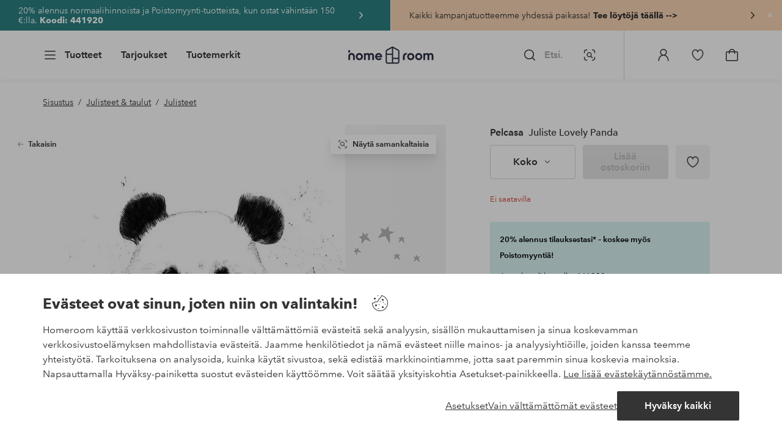

--- FILE ---
content_type: text/html; charset=utf-8
request_url: https://www.homeroom.fi/pelcasa/juliste-lovely-panda/1737749-01
body_size: 129129
content:
<!doctype html>
<html data-n-head-ssr lang="fi-FI" data-n-head="%7B%22lang%22:%7B%22ssr%22:%22fi-FI%22%7D%7D">
  <head >
    <meta data-n-head="ssr" charset="utf-8"><meta data-n-head="ssr" name="viewport" content="width=device-width, initial-scale=1"><meta data-n-head="ssr" data-hid="detectify-verification" name="detectify-verification" content="04c7332f144fab544dca443e4c171464"><meta data-n-head="ssr" data-hid="mobile-web-app-capable" name="mobile-web-app-capable" content="yes"><meta data-n-head="ssr" data-hid="apple-mobile-web-app-capable" name="apple-mobile-web-app-capable" content="yes"><meta data-n-head="ssr" data-hid="apple-mobile-web-app-status-bar-style" name="apple-mobile-web-app-status-bar-style" content="default"><meta data-n-head="ssr" data-hid="apple-mobile-web-app-title" name="apple-mobile-web-app-title" content="Homeroom"><meta data-n-head="ssr" data-hid="format-detection" name="format-detection" content="telephone=no"><meta data-n-head="ssr" data-hid="theme-color" name="theme-color" content="#ffffff"><meta data-n-head="ssr" data-hid="msapplication-TileColor" name="msapplication-TileColor" content="#ffffff"><meta data-n-head="ssr" data-hid="description" name="description" content="Kuvantekijä Balazs Soltin juliste.Pystysuora malli. Ihana Animals-kategorian kuva koossa 7559x5551 px. Kaikki julisteet on painettu 200 gramman mattapintaiselle, sileälle premium-paperille ensiluokkaisen vaikutelman varmistamiseksi."><meta data-n-head="ssr" property="og:title" content="Juliste Lovely Panda"><meta data-n-head="ssr" property="og:type" content="product"><meta data-n-head="ssr" property="og:url" content="https://www.homeroom.fi/pelcasa/juliste-lovely-panda/1737749-01"><meta data-n-head="ssr" property="og:description" content="Kuvantekijä Balazs Soltin juliste.&lt;br/&gt;Pystysuora malli. Ihana Animals-kategorian kuva koossa 7559x5551 px. Kaikki julisteet on painettu 200 gramman mattapintaiselle, sileälle premium-paperille ensiluokkaisen vaikutelman varmistamiseksi."><meta data-n-head="ssr" property="og:image" content="https://assets.ellosgroup.com/i/ellos/hom_1737749-01_Fs"><meta data-n-head="ssr" property="og:site_name" content="Homeroom"><meta data-n-head="ssr" property="product:price:amount" content="11.99"><meta data-n-head="ssr" property="product:price:currency" content="EUR"><title>Juliste Lovely Panda - Valkoinen - Sisustus | Homeroom</title><link data-n-head="ssr" rel="apple-touch-icon" href="/icons/ios-512.png"><link data-n-head="ssr" rel="mask-icon" href="/icons/safari-pinned-tab.svg" color="#000000"><link data-n-head="ssr" rel="shortcut icon" type="image/x-icon" href="/icons/favicon.ico"><link data-n-head="ssr" rel="icon" type="image/x-icon" href="/icons/favicon.ico"><link data-n-head="ssr" rel="icon" type="image/png" sizes="32x32" href="/icons/favicon-32.png"><link data-n-head="ssr" rel="icon" type="image/png" sizes="16x16" href="/icons/favicon-16.png"><link data-n-head="ssr" rel="icon" type="image/png" sizes="24x24" href="/icons/favicon-xl.png"><link data-n-head="ssr" rel="apple-touch-startup-image" media="(device-width: 320px) and (device-height: 568px) and (-webkit-device-pixel-ratio: 2)" href="/splashscreens/iphone5_splash.png"><link data-n-head="ssr" rel="apple-touch-startup-image" media="(device-width: 375px) and (device-height: 667px) and (-webkit-device-pixel-ratio: 2)" href="/splashscreens/iphone6_splash.png"><link data-n-head="ssr" rel="apple-touch-startup-image" media="(device-width: 621px) and (device-height: 1104px) and (-webkit-device-pixel-ratio: 3)" href="/splashscreens/iphoneplus_splash.png"><link data-n-head="ssr" rel="apple-touch-startup-image" media="(device-width: 375px) and (device-height: 812px) and (-webkit-device-pixel-ratio: 3)" href="/splashscreens/iphonex_splash.png"><link data-n-head="ssr" rel="apple-touch-startup-image" media="(device-width: 414px) and (device-height: 896px) and (-webkit-device-pixel-ratio: 2)" href="/splashscreens/iphonexr_splash.png"><link data-n-head="ssr" rel="apple-touch-startup-image" media="(device-width: 414px) and (device-height: 896px) and (-webkit-device-pixel-ratio: 3)" href="/splashscreens/iphonexsmax_splash.png"><link data-n-head="ssr" rel="apple-touch-startup-image" media="(device-width: 768px) and (device-height: 1024px) and (-webkit-device-pixel-ratio: 2)" href="/splashscreens/ipad_splash.png"><link data-n-head="ssr" rel="apple-touch-startup-image" media="(device-width: 834px) and (device-height: 1112px) and (-webkit-device-pixel-ratio: 2)" href="/splashscreens/ipadpro1_splash.png"><link data-n-head="ssr" rel="apple-touch-startup-image" media="(device-width: 834px) and (device-height: 1194px) and (-webkit-device-pixel-ratio: 2)" href="/splashscreens/ipadpro3_splash.png"><link data-n-head="ssr" rel="apple-touch-startup-image" media="(device-width: 1024px) and (device-height: 1366px) and (-webkit-device-pixel-ratio: 2)" href="/splashscreens/ipadpro2_splash.png"><link data-n-head="ssr" rel="preconnect" href="https://assets.ellosgroup.com" crossorigin="true"><link data-n-head="ssr" rel="preconnect" href="https://static.ellosgroup.com" crossorigin="true"><link data-n-head="ssr" rel="preconnect" href="https://ellos.a.bigcontent.io" crossorigin="true"><link data-n-head="ssr" rel="preconnect" href="https://c1.amplience.net" crossorigin="true"><link data-n-head="ssr" rel="dns-prefetch" href="https://adservice.google.com"><link data-n-head="ssr" rel="dns-prefetch" href="https://gtm.homeroom.fi"><link data-n-head="ssr" rel="canonical" href="https://www.homeroom.fi/pelcasa/juliste-lovely-panda/1737749-01"><script data-n-head="ssr" src="https://gtm.homeroom.fi/gtm.js?id=GTM-PXGL5Z84" async></script><script data-n-head="ssr" type="application/ld+json">{"@context":"https://schema.org/","@type":"Product","name":"Juliste Lovely Panda","color":"Valkoinen","image":["https://assets.ellosgroup.com/i/ellos/hom_1737749-01_Fs","https://assets.ellosgroup.com/i/ellos/hom_1737749-01_Bs"],"description":["Kuvantekijä Balazs Soltin juliste.&lt;br/&gt;Pystysuora malli. Ihana Animals-kategorian kuva koossa 7559x5551 px. Kaikki julisteet on painettu 200 gramman mattapintaiselle, sileälle premium-paperille ensiluokkaisen vaikutelman varmistamiseksi."],"sku":"1737749-01","offers":{"@type":"Offer","url":"https://www.homeroom.fi/pelcasa/juliste-lovely-panda/1737749-01","priceCurrency":"EUR","price":19.99,"availability":"https://schema.org/OutOfStock"},"brand":{"@type":"Brand","name":"Pelcasa","url":"https://www.homeroom.fi/brand/pelcasa"}}</script><script data-n-head="ssr" type="application/ld+json">{"@context":"https://schema.org","@type":"BreadcrumbList","itemListElement":[{"@type":"ListItem","position":1,"item":{"@id":"https://www.homeroom.fi/sisustus","name":"Sisustus"}},{"@type":"ListItem","position":2,"item":{"@id":"https://www.homeroom.fi/sisustus/julisteet-taulut","name":"Julisteet &amp; taulut"}},{"@type":"ListItem","position":3,"item":{"@id":"https://www.homeroom.fi/sisustus/julisteet-taulut/julisteet","name":"Julisteet"}}]}</script><link rel="preload" href="/_nuxt/bd08f92.js" as="script"><link rel="preload" href="/_nuxt/45702d1.js" as="script"><link rel="preload" href="/_nuxt/40ed060.js" as="script"><link rel="preload" href="/_nuxt/8869039.js" as="script"><link rel="preload" href="/_nuxt/12eb184.js" as="script"><link rel="preload" href="/_nuxt/08ecb01.js" as="script"><link rel="preload" href="/_nuxt/d5a0e25.js" as="script"><link rel="preload" href="/_nuxt/d314af3.js" as="script"><link rel="preload" href="/_nuxt/b673827.js" as="script"><link rel="preload" href="/_nuxt/2e8912c.js" as="script"><link rel="preload" href="/_nuxt/5d7d1a2.js" as="script"><link rel="preload" href="/_nuxt/7b247e3.js" as="script"><link rel="preload" href="/_nuxt/fbb0360.js" as="script"><link rel="preload" href="/_nuxt/2391489.js" as="script"><link rel="preload" href="/_nuxt/c0ba806.js" as="script"><link rel="preload" href="/_nuxt/f3bf60f.js" as="script"><link rel="preload" href="/_nuxt/0b1dede.js" as="script"><link rel="preload" href="/_nuxt/c7ae72f.js" as="script"><link rel="preload" href="/_nuxt/6e0ba60.js" as="script"><link rel="preload" href="/_nuxt/c59997d.js" as="script"><link rel="preload" href="/_nuxt/a28653d.js" as="script"><link rel="preload" href="/_nuxt/69cc6d5.js" as="script"><link rel="preload" href="/_nuxt/5331ecd.js" as="script"><link rel="preload" href="/_nuxt/95230e8.js" as="script"><link rel="preload" href="/_nuxt/47a932a.js" as="script"><link rel="preload" href="/_nuxt/7dacb52.js" as="script"><link rel="preload" href="/_nuxt/c10a455.js" as="script"><link rel="preload" href="/_nuxt/9f07dfa.js" as="script"><link rel="preload" href="/_nuxt/af4f156.js" as="script"><link rel="preload" href="/_nuxt/bbb6cca.js" as="script"><link rel="preload" href="/_nuxt/52908de.js" as="script"><link rel="preload" href="/_nuxt/4b99525.js" as="script"><style data-vue-ssr-id="685ef19c:0 734d8a41:0 ef6f316e:0 5ef25ab8:0 09706a6c:0 5e81a75b:0 e20ecc56:0 71188183:0 dfa95bda:0 a59481b2:0 52d13258:0 2f225152:0 7e164e81:0 b59b83a6:0 b070a8f2:0 ece4ffa6:0 3f95dfa1:0 55f0b33a:0 f7f027e6:0 1a5d4155:0 51a913b4:0 1df9728f:0 11e7f1e7:0 3075c77e:0 6e226df2:0 17039804:0 6b8d5cec:0 d25559b2:0 8ab4722c:0 4e4c58b4:0 f08318d0:0 5b4ba83e:0 45433dbc:0 140da3e3:0 22ea093e:0 4029eb26:0 5286fc20:0 1457489a:0 3db2e3fc:0 7cedc6e1:0 461a142d:0 fa49dde4:0 c2413316:0 64eb4d04:0 372c0d10:0 440d09cb:0">.vue-advanced-cropper{direction:ltr;max-height:100%;max-width:100%;position:relative;text-align:center;-webkit-user-select:none;user-select:none}.vue-advanced-cropper__stretcher{max-height:100%;max-width:100%;pointer-events:none;position:relative}.vue-advanced-cropper__image{max-width:none!important;position:absolute;transform-origin:center;-webkit-user-select:none;user-select:none}.vue-advanced-cropper__background,.vue-advanced-cropper__foreground{background:#000;left:50%;opacity:1;position:absolute;top:50%;transform:translate(-50%,-50%)}.vue-advanced-cropper__foreground{opacity:.5}.vue-advanced-cropper__boundaries{left:50%;opacity:1;position:absolute;top:50%;transform:translate(-50%,-50%)}.vue-advanced-cropper__cropper-wrapper{height:100%;width:100%}.vue-advanced-cropper__image-wrapper{height:100%;overflow:hidden;position:absolute;width:100%}.vue-advanced-cropper__stencil-wrapper{position:absolute}.vue-simple-handler{background:#fff;display:block;height:10px;width:10px}.vue-rectangle-stencil{box-sizing:border-box}.vue-rectangle-stencil,.vue-rectangle-stencil__preview{height:100%;position:absolute;width:100%}.vue-rectangle-stencil--movable{cursor:move}.vue-circle-stencil{box-sizing:initial;cursor:move;height:100%;position:absolute;width:100%}.vue-circle-stencil__preview{border-radius:50%;height:100%;position:absolute;width:100%}.vue-circle-stencil--movable{cursor:move}.vue-simple-line{background:0 0;border:0 solid #ffffff4d;transition:border .5s}.vue-simple-line--north,.vue-simple-line--south{height:0;width:100%}.vue-simple-line--east,.vue-simple-line--west{height:100%;width:0}.vue-simple-line--east{border-right-width:1px}.vue-simple-line--west{border-left-width:1px}.vue-simple-line--south{border-bottom-width:1px}.vue-simple-line--north{border-top-width:1px}.vue-simple-line--hover{border-color:#fff;opacity:1}.vue-bounding-box{height:100%;position:relative;width:100%}.vue-bounding-box__handler{position:absolute}.vue-bounding-box__handler--west-north{left:0;top:0}.vue-bounding-box__handler--north{left:50%;top:0}.vue-bounding-box__handler--east-north{left:100%;top:0}.vue-bounding-box__handler--east{left:100%;top:50%}.vue-bounding-box__handler--east-south{left:100%;top:100%}.vue-bounding-box__handler--south{left:50%;top:100%}.vue-bounding-box__handler--west-south{left:0;top:100%}.vue-bounding-box__handler--west{left:0;top:50%}.vue-handler-wrapper{height:30px;position:absolute;transform:translate(-50%,-50%);width:30px}.vue-handler-wrapper__draggable{align-items:center;display:flex;height:100%;justify-content:center;width:100%}.vue-handler-wrapper--west-north{cursor:nw-resize}.vue-handler-wrapper--north{cursor:n-resize}.vue-handler-wrapper--east-north{cursor:ne-resize}.vue-handler-wrapper--east{cursor:e-resize}.vue-handler-wrapper--east-south{cursor:se-resize}.vue-handler-wrapper--south{cursor:s-resize}.vue-handler-wrapper--west-south{cursor:sw-resize}.vue-handler-wrapper--west{cursor:w-resize}.vue-handler-wrapper--disabled{cursor:auto}.vue-line-wrapper{align-items:center;background:0 0;display:flex;justify-content:center;position:absolute}.vue-line-wrapper--north,.vue-line-wrapper--south{height:12px;left:0;transform:translateY(-50%);width:100%}.vue-line-wrapper--north{cursor:n-resize;top:0}.vue-line-wrapper--south{cursor:s-resize;top:100%}.vue-line-wrapper--east,.vue-line-wrapper--west{height:100%;top:0;transform:translateX(-50%);width:12px}.vue-line-wrapper--east{cursor:e-resize;left:100%}.vue-line-wrapper--west{cursor:w-resize;left:0}.vue-line-wrapper--disabled{cursor:auto}.vue-draggable-area{position:relative}.vue-preview-result{box-sizing:border-box;height:100%;overflow:hidden;position:absolute;width:100%}.vue-preview-result__wrapper{position:absolute}.vue-preview-result__image{max-width:none!important;pointer-events:none;position:relative;transform-origin:center;-webkit-user-select:none;user-select:none}.vue-preview{box-sizing:border-box;overflow:hidden;position:relative}.vue-preview--fill,.vue-preview__wrapper{height:100%;position:absolute;width:100%}.vue-preview__image{max-width:none!important;pointer-events:none;position:absolute;transform-origin:center;-webkit-user-select:none;user-select:none}
.nuxt-progress{background-color:#000;height:2px;left:0;opacity:1;position:fixed;right:0;top:0;transition:width .1s,opacity .4s;width:0;z-index:999999}.nuxt-progress.nuxt-progress-notransition{transition:none}.nuxt-progress-failed{background-color:red}
html{line-height:1.15;-ms-text-size-adjust:100%;-webkit-text-size-adjust:100%;-webkit-font-smoothing:antialiased;-moz-font-smoothing:antialiased;-moz-osx-font-smoothing:grayscale}body{margin:0}h1{font-size:2em}h1,h2,h3,h4,h5,h6,p{margin:0;padding:0}main{display:block}hr{box-sizing:initial;height:0;overflow:visible}pre{font-family:monospace,monospace;font-size:1em}a{background-color:initial;-webkit-text-decoration-skip:objects;color:#000;-webkit-text-decoration:none;text-decoration:none}abbr[title]{border-bottom:none;-webkit-text-decoration:underline;text-decoration:underline;-webkit-text-decoration:underline dotted;text-decoration:underline dotted}b,strong{font-weight:bolder}code,kbd,samp{font-family:monospace,monospace;font-size:1em}small{font-size:80%}sub,sup{font-size:75%;line-height:0;position:relative;vertical-align:initial}sub{bottom:-.25em}sup{top:-.5em}svg:not(:root){overflow:hidden}button,input,optgroup,select,textarea{font-family:"Avenir",sans-serif;font-size:100%;line-height:1.15;margin:0}button,input{overflow:visible}button,select{text-transform:none}[type=reset],[type=submit],button{-webkit-appearance:button}[type=button]::-moz-focus-inner,[type=reset]::-moz-focus-inner,[type=submit]::-moz-focus-inner,button::-moz-focus-inner{border-style:none;padding:0}fieldset{padding:.35em .75em .625em}legend{box-sizing:border-box;color:inherit;display:table;max-width:100%;padding:0;white-space:normal}progress{vertical-align:initial}textarea{overflow:auto}[type=checkbox],[type=radio]{box-sizing:border-box;padding:0}[type=number]::-webkit-inner-spin-button,[type=number]::-webkit-outer-spin-button{height:auto}[type=search]{-webkit-appearance:textfield;outline-offset:-2px}[type=search]::-webkit-search-cancel-button,[type=search]::-webkit-search-decoration{-webkit-appearance:none}::-webkit-file-upload-button{-webkit-appearance:button;font:inherit}details,menu{display:block}summary{display:list-item}[hidden],template{display:none}*,:after,:before{box-sizing:border-box}body>*{-ms-overflow-style:-ms-autohiding-scrollbar}:root{--outline-offset:2px}img{vertical-align:middle}svg{fill:currentColor}.ui-icon-16{height:1rem;width:1rem}.ui-icon-24{height:1.5rem;width:1.5rem}.ui-icon-32{height:2rem;width:2rem}.ui-icon-38{height:2.375rem;width:2.375rem}.ui-icon-solid{box-sizing:initial;padding:.5rem}[class*=ui-flag]{border-radius:1rem}[role=link]{cursor:pointer}[class*=userInput-]:not(.userInput-keyboard) [tabindex],[class*=userInput-]:not(.userInput-keyboard) a,[class*=userInput-]:not(.userInput-keyboard) button,[class*=userInput-]:not(.userInput-keyboard) input,[class*=userInput-]:not(.userInput-keyboard) textarea{outline:none;-webkit-tap-highlight-color:rgba(0,0,0,0)}[tabindex]:focus-visible,a:focus-visible,button:focus-visible,input:focus-visible,textarea:focus-visible{outline:revert;outline-offset:var(--outline-offset)}a:not(:focus-visible),button:not(:focus-visible){outline:none}a:not(:focus-visible).icon-only .icon-label,button:not(:focus-visible).icon-only .icon-label{border:0;clip:rect(0 0 0 0);height:1px;margin:-1px;overflow:hidden;padding:0;position:absolute;width:1px}[class*=cta-]{align-items:center;-webkit-appearance:none;appearance:none;border-radius:.25rem;cursor:pointer;display:flex;flex-wrap:wrap;font-size:.8125rem;font-weight:600;height:2rem;justify-content:center;margin:0;min-width:2rem;padding:0 .5rem;transition:background-color .25s cubic-bezier(.215,.61,.355,1),border-color .25s cubic-bezier(.215,.61,.355,1),color .25s cubic-bezier(.215,.61,.355,1)}[class*=cta-]:disabled{cursor:default;pointer-events:none}[class*=cta-].icon-only{width:2rem}[class*=cta-].icon-only span:not(.slider-icons):not(.media-image){margin:0 .4375rem}[class*=cta-].icon-only svg{margin:0}[class*=cta-].rounded{border-radius:100%}[class*=cta-]:not(.icon-only) span:not(.media-image){line-height:1.125rem;margin:0 .25rem}[class*=cta-] svg{height:1rem;width:1rem}[class*=cta-outline-grey-m],[class*=cta-outline-midnight-m],[class*=cta-outline-white-m],[class*=cta-solid-black-m],[class*=cta-solid-grey-m],[class*=cta-solid-midnight-m],[class*=cta-solid-odyssey-m],[class*=cta-solid-primary-m],[class*=cta-solid-secondary-m],[class*=cta-solid-white-m]{font-size:.875rem;height:2.5rem;min-width:2.5rem;padding:0 .625rem}[class*=cta-outline-grey-m].icon-only,[class*=cta-outline-midnight-m].icon-only,[class*=cta-outline-white-m].icon-only,[class*=cta-solid-black-m].icon-only,[class*=cta-solid-grey-m].icon-only,[class*=cta-solid-midnight-m].icon-only,[class*=cta-solid-odyssey-m].icon-only,[class*=cta-solid-primary-m].icon-only,[class*=cta-solid-secondary-m].icon-only,[class*=cta-solid-white-m].icon-only{width:2.5rem}[class*=cta-outline-grey-m]:not(.icon-only) span:not(.media-image),[class*=cta-outline-midnight-m]:not(.icon-only) span:not(.media-image),[class*=cta-outline-white-m]:not(.icon-only) span:not(.media-image),[class*=cta-solid-black-m]:not(.icon-only) span:not(.media-image),[class*=cta-solid-grey-m]:not(.icon-only) span:not(.media-image),[class*=cta-solid-midnight-m]:not(.icon-only) span:not(.media-image),[class*=cta-solid-odyssey-m]:not(.icon-only) span:not(.media-image),[class*=cta-solid-primary-m]:not(.icon-only) span:not(.media-image),[class*=cta-solid-secondary-m]:not(.icon-only) span:not(.media-image),[class*=cta-solid-white-m]:not(.icon-only) span:not(.media-image){line-height:1.25rem}[class*=cta-outline-grey-m]:not(.icon-only) span:not(.media-image):first-child,[class*=cta-outline-midnight-m]:not(.icon-only) span:not(.media-image):first-child,[class*=cta-outline-white-m]:not(.icon-only) span:not(.media-image):first-child,[class*=cta-solid-black-m]:not(.icon-only) span:not(.media-image):first-child,[class*=cta-solid-grey-m]:not(.icon-only) span:not(.media-image):first-child,[class*=cta-solid-midnight-m]:not(.icon-only) span:not(.media-image):first-child,[class*=cta-solid-odyssey-m]:not(.icon-only) span:not(.media-image):first-child,[class*=cta-solid-primary-m]:not(.icon-only) span:not(.media-image):first-child,[class*=cta-solid-secondary-m]:not(.icon-only) span:not(.media-image):first-child,[class*=cta-solid-white-m]:not(.icon-only) span:not(.media-image):first-child{margin:0 .25rem 0 .375rem}[class*=cta-outline-grey-m]:not(.icon-only) span:not(.media-image):last-child,[class*=cta-outline-midnight-m]:not(.icon-only) span:not(.media-image):last-child,[class*=cta-outline-white-m]:not(.icon-only) span:not(.media-image):last-child,[class*=cta-solid-black-m]:not(.icon-only) span:not(.media-image):last-child,[class*=cta-solid-grey-m]:not(.icon-only) span:not(.media-image):last-child,[class*=cta-solid-midnight-m]:not(.icon-only) span:not(.media-image):last-child,[class*=cta-solid-odyssey-m]:not(.icon-only) span:not(.media-image):last-child,[class*=cta-solid-primary-m]:not(.icon-only) span:not(.media-image):last-child,[class*=cta-solid-secondary-m]:not(.icon-only) span:not(.media-image):last-child,[class*=cta-solid-white-m]:not(.icon-only) span:not(.media-image):last-child{margin:0 .375rem 0 .25rem}[class*=cta-outline-grey-m]:not(.icon-only) span:not(.media-image):only-child,[class*=cta-outline-midnight-m]:not(.icon-only) span:not(.media-image):only-child,[class*=cta-outline-white-m]:not(.icon-only) span:not(.media-image):only-child,[class*=cta-solid-black-m]:not(.icon-only) span:not(.media-image):only-child,[class*=cta-solid-grey-m]:not(.icon-only) span:not(.media-image):only-child,[class*=cta-solid-midnight-m]:not(.icon-only) span:not(.media-image):only-child,[class*=cta-solid-odyssey-m]:not(.icon-only) span:not(.media-image):only-child,[class*=cta-solid-primary-m]:not(.icon-only) span:not(.media-image):only-child,[class*=cta-solid-secondary-m]:not(.icon-only) span:not(.media-image):only-child,[class*=cta-solid-white-m]:not(.icon-only) span:not(.media-image):only-child{margin:0 .125rem}[class*=cta-outline-grey-m] svg,[class*=cta-outline-midnight-m] svg,[class*=cta-outline-white-m] svg,[class*=cta-solid-black-m] svg,[class*=cta-solid-grey-m] svg,[class*=cta-solid-midnight-m] svg,[class*=cta-solid-odyssey-m] svg,[class*=cta-solid-primary-m] svg,[class*=cta-solid-secondary-m] svg,[class*=cta-solid-white-m] svg{height:1.25rem;width:1.25rem}[class*=cta-outline-grey-l],[class*=cta-outline-midnight-l],[class*=cta-outline-white-l],[class*=cta-solid-black-l],[class*=cta-solid-grey-l],[class*=cta-solid-midnight-l],[class*=cta-solid-odyssey-l],[class*=cta-solid-primary-l],[class*=cta-solid-secondary-l],[class*=cta-solid-white-l]{font-size:1rem;height:3rem;min-width:3rem;padding:0 .75rem}[class*=cta-outline-grey-l].icon-only,[class*=cta-outline-midnight-l].icon-only,[class*=cta-outline-white-l].icon-only,[class*=cta-solid-black-l].icon-only,[class*=cta-solid-grey-l].icon-only,[class*=cta-solid-midnight-l].icon-only,[class*=cta-solid-odyssey-l].icon-only,[class*=cta-solid-primary-l].icon-only,[class*=cta-solid-secondary-l].icon-only,[class*=cta-solid-white-l].icon-only{width:3rem}[class*=cta-outline-grey-l]:not(.icon-only) span:not(.media-image),[class*=cta-outline-midnight-l]:not(.icon-only) span:not(.media-image),[class*=cta-outline-white-l]:not(.icon-only) span:not(.media-image),[class*=cta-solid-black-l]:not(.icon-only) span:not(.media-image),[class*=cta-solid-grey-l]:not(.icon-only) span:not(.media-image),[class*=cta-solid-midnight-l]:not(.icon-only) span:not(.media-image),[class*=cta-solid-odyssey-l]:not(.icon-only) span:not(.media-image),[class*=cta-solid-primary-l]:not(.icon-only) span:not(.media-image),[class*=cta-solid-secondary-l]:not(.icon-only) span:not(.media-image),[class*=cta-solid-white-l]:not(.icon-only) span:not(.media-image){margin:0 .25rem}[class*=cta-outline-grey-l] svg,[class*=cta-outline-midnight-l] svg,[class*=cta-outline-white-l] svg,[class*=cta-solid-black-l] svg,[class*=cta-solid-grey-l] svg,[class*=cta-solid-midnight-l] svg,[class*=cta-solid-odyssey-l] svg,[class*=cta-solid-primary-l] svg,[class*=cta-solid-secondary-l] svg,[class*=cta-solid-white-l] svg{height:1.5rem;width:1.5rem}[class*=cta-outline-midnight-xl],[class*=cta-outline-white-xl],[class*=cta-solid-black-xl],[class*=cta-solid-grey-xl],[class*=cta-solid-midnight-xl],[class*=cta-solid-odyssey-xl],[class*=cta-solid-primary-xl],[class*=cta-solid-secondary-xl],[class*=cta-solid-white-xl]{font-size:1rem;height:3.5rem;min-width:3.5rem;padding:0 1rem}[class*=cta-outline-midnight-xl].icon-only,[class*=cta-outline-white-xl].icon-only,[class*=cta-solid-black-xl].icon-only,[class*=cta-solid-grey-xl].icon-only,[class*=cta-solid-midnight-xl].icon-only,[class*=cta-solid-odyssey-xl].icon-only,[class*=cta-solid-primary-xl].icon-only,[class*=cta-solid-secondary-xl].icon-only,[class*=cta-solid-white-xl].icon-only{width:3.5rem}[class*=cta-outline-midnight-xl]:not(.icon-only) svg:not(.media-image):first-child,[class*=cta-outline-midnight-xl]:not(.icon-only) svg:not(.media-image):last-child,[class*=cta-outline-white-xl]:not(.icon-only) svg:not(.media-image):first-child,[class*=cta-outline-white-xl]:not(.icon-only) svg:not(.media-image):last-child,[class*=cta-solid-black-xl]:not(.icon-only) svg:not(.media-image):first-child,[class*=cta-solid-black-xl]:not(.icon-only) svg:not(.media-image):last-child,[class*=cta-solid-grey-xl]:not(.icon-only) svg:not(.media-image):first-child,[class*=cta-solid-grey-xl]:not(.icon-only) svg:not(.media-image):last-child,[class*=cta-solid-midnight-xl]:not(.icon-only) svg:not(.media-image):first-child,[class*=cta-solid-midnight-xl]:not(.icon-only) svg:not(.media-image):last-child,[class*=cta-solid-odyssey-xl]:not(.icon-only) svg:not(.media-image):first-child,[class*=cta-solid-odyssey-xl]:not(.icon-only) svg:not(.media-image):last-child,[class*=cta-solid-primary-xl]:not(.icon-only) svg:not(.media-image):first-child,[class*=cta-solid-primary-xl]:not(.icon-only) svg:not(.media-image):last-child,[class*=cta-solid-secondary-xl]:not(.icon-only) svg:not(.media-image):first-child,[class*=cta-solid-secondary-xl]:not(.icon-only) svg:not(.media-image):last-child,[class*=cta-solid-white-xl]:not(.icon-only) svg:not(.media-image):first-child,[class*=cta-solid-white-xl]:not(.icon-only) svg:not(.media-image):last-child{margin:0 .25rem}[class*=cta-outline-midnight-xl] svg,[class*=cta-outline-white-xl] svg,[class*=cta-solid-black-xl] svg,[class*=cta-solid-grey-xl] svg,[class*=cta-solid-midnight-xl] svg,[class*=cta-solid-odyssey-xl] svg,[class*=cta-solid-primary-xl] svg,[class*=cta-solid-secondary-xl] svg,[class*=cta-solid-white-xl] svg{height:1.5rem;width:1.5rem}[class*=cta-outline]{border-width:.0625rem}body{font-family:"Avenir",Tahoma,sans;font-size:1rem;font-weight:400}body,body a h1,body a h2,body a h3,body a h4,body a h5,body a h6,body a p{color:#343434}h1,h2,h3,h4,h5,h6{font-family:"Avenir",Times,serif;font-weight:500}h1.bold,h2.bold,h3.bold,h4.bold,h5.bold,h6.bold,p.bold{font-weight:700}.h1,h1{font-size:2.25rem}.h2,h2{font-size:2rem}.h3,h3{font-size:1.75rem}.h4,h4{font-size:1.5rem}.h5,h5{font-size:1.25rem}.h6,h6{font-size:1.125rem}p{font-size:1rem}@font-face{font-display:swap;font-family:"Heldane";font-style:normal;font-weight:500;src:url(https://static.ellosgroup.com/homeroom/static/fonts/heldane/heldane-display-web-medium.woff2) format("woff2"),url(https://static.ellosgroup.com/homeroom/static/fonts/heldane/heldane-display-web-medium.eot.woff) format("woff")}@font-face{font-display:swap;font-family:"Heldane";font-style:normal;font-weight:700;src:url(https://static.ellosgroup.com/homeroom/static/fonts/heldane/heldane-display-web-bold.woff2) format("woff2"),url(https://static.ellosgroup.com/homeroom/static/fonts/heldane/heldane-display-web-bold.woff) format("woff")}@font-face{font-display:swap;font-family:"Avenir";font-style:400;src:url(https://static.ellosgroup.com/ellos/static/fonts/avenir/AvenirNextLTPro-Regular.woff2) format("woff2"),url(https://static.ellosgroup.com/ellos/static/fonts/avenir/AvenirNextLTPro-Regular.woff) format("woff")}@font-face{font-display:swap;font-family:"Avenir";font-style:normal;font-weight:500;src:url(https://static.ellosgroup.com/ellos/static/fonts/avenir/AvenirNextLTPro-Medium.woff2) format("woff2"),url(https://static.ellosgroup.com/ellos/static/fonts/avenir/AvenirNextLTPro-Medium.woff) format("woff")}@font-face{font-display:swap;font-family:"Avenir";font-style:normal;font-weight:600;src:url(https://static.ellosgroup.com/ellos/static/fonts/avenir/AvenirNextLTPro-Demi.woff2) format("woff2"),url(https://static.ellosgroup.com/ellos/static/fonts/avenir/AvenirNextLTPro-Demi.woff) format("woff")}@font-face{font-display:swap;font-family:"Avenir";font-style:normal;font-weight:700;src:url(https://static.ellosgroup.com/ellos/static/fonts/avenir/AvenirNextLTPro-Bold.woff2) format("woff2"),url(https://static.ellosgroup.com/ellos/static/fonts/avenir/AvenirNextLTPro-Bold.woff) format("woff")}body,html{width:100%}body{overflow-x:hidden}body *{color:inherit}@media (max-width:74.9375rem){html.overlay{min-height:100%;overflow:hidden}html.overlay body{height:calc(100vh + var(--overlay-offset, 0));min-height:100vh;min-height:-webkit-fill-available;overflow-y:hidden;position:fixed;top:calc(var(--overlay-offset, 0)*-1);z-index:0}}@media (min-width:75em){html.overlay body{height:calc(100vh + var(--overlay-offset));overflow-y:hidden;position:fixed;top:calc(var(--overlay-offset)*-1)}}html body{opacity:1!important}#__nuxt{width:100%}#__nuxt .inline-notification{outline:none}#__nuxt main{position:relative;width:100%}#__nuxt main.prevent-click{pointer-events:none}#__nuxt main .main-overlay{background:#00000052;height:100%;left:0;position:absolute;width:100vw;z-index:5}.content-container{align-items:center;display:flex;flex-direction:column;justify-content:flex-start;width:100%}.content-container .content-inner-container{max-width:100rem;width:100%}.content-container .content-inner-container .content-wrapper{padding:0 1rem;width:100%}@media (min-width:62em) and (max-width:74.9375em){.content-container .content-inner-container .content-wrapper{padding:0 5.46875%}}@media (min-width:75em) and (max-width:87.4375em){.content-container .content-inner-container .content-wrapper{padding:0 5.5%}}@media (min-width:87.5em) and (max-width:99.9375em){.content-container .content-inner-container .content-wrapper{padding:0 5.84%}}@media (min-width:100em){.content-container .content-inner-container .content-wrapper{padding:0 5.75%}}h1.content-block-headline,h2.content-block-headline,h3.content-block-headline,h4.content-block-headline,h5.content-block-headline,h6.content-block-headline{font-size:1.5rem;line-height:1.8125rem}@media (min-width:36em){h1.content-block-headline,h2.content-block-headline,h3.content-block-headline,h4.content-block-headline,h5.content-block-headline,h6.content-block-headline{font-size:1.75rem;line-height:2.0625rem}}@media (min-width:75em){h1.content-block-headline,h2.content-block-headline,h3.content-block-headline,h4.content-block-headline,h5.content-block-headline,h6.content-block-headline{font-size:2rem;line-height:2.375rem}}@media (min-width:100em){h1.content-block-headline,h2.content-block-headline,h3.content-block-headline,h4.content-block-headline,h5.content-block-headline,h6.content-block-headline{font-size:2.25rem;line-height:2.6875rem}}.content-block-top-margin{margin-top:2rem}@media (min-width:36em){.content-block-top-margin{margin-top:2.5rem}}@media (min-width:62em){.content-block-top-margin{margin-top:3rem}}@media (min-width:100em){.content-block-top-margin{margin-top:4rem}}.content-block-bottom-margin{margin-bottom:2rem}@media (min-width:36em){.content-block-bottom-margin{margin-bottom:2.5rem}}@media (min-width:62em){.content-block-bottom-margin{margin-bottom:3.0625rem}}@media (min-width:100em){.content-block-bottom-margin{margin-bottom:4rem}}#bv-mboxzone-lightbox{max-height:100vh!important;min-height:100vh!important;overflow-y:scroll!important;-webkit-overflow-scrolling:touch!important;top:0!important}#bv-mboxzone-lightbox>div{padding:0!important}@media (min-width:62em){#bv-mboxzone-lightbox>div{padding:3.125rem 0!important}}.chatbot-badge .cta.type-solid.variant-my-pages-secondary,.chatbot-badge .cta.type-solid.variant-primary{--cta-background:#343434;--cta-background--hover:#343434;--cta-background--focus:#343434;--cta-background--active:#343434}#chatframe{transition:opacity .3s ease-in-out}html.overlay #chatframe{display:none;opacity:0}
.skip-link-wrapper{left:.75rem;pointer-events:none;position:absolute;top:.75rem;z-index:100}.skip-link{display:flex;transform:translateY(-200%);transition:transform .3s cubic-bezier(.455,.03,.515,.955)}.userInput-keyboard .skip-link:focus,.userInput-mouse .skip-link:hover,.userInput-touch .skip-link:active{transform:translateY(0)}
.cta{--cta-border-radius:4px;--cta-font-weight:600;--cta-font-size:1rem;--cta-padding:0.75rem;--cta-text-padding:0.25rem;--cta-icon-padding:0.25rem}.cta.size-s{--cta-font-size:0.8125rem;--cta-padding:0.5rem;--cta-icon-size:1rem}.cta.size-m{--cta-font-size:0.875rem;--cta-icon-size:1.25rem}.cta.size-l,.cta.size-xl{--cta-font-size:1rem}.cta{--cta-icon-size:1.5rem;--cta-default-transition:background-color 0.25s cubic-bezier(0.215,0.61,0.355,1),border-color 0.25s cubic-bezier(0.215,0.61,0.355,1),color 0.25s cubic-bezier(0.215,0.61,0.355,1);align-items:center;-webkit-appearance:none;appearance:none;background-clip:padding-box;background-color:var(--cta-background);border-color:var(--cta-border);border-radius:var(--cta-border-radius);border-style:solid;border-width:var(--cta-border-width);color:var(--cta-color);cursor:pointer;display:inline-flex;font-size:var(--cta-font-size);font-weight:var(--cta-font-weight);margin:0;min-height:var(--cta-min-height);min-width:var(--cta-min-width);outline:none;padding:0 calc(var(--cta-padding) - var(--cta-border-width));position:relative;transition:var(--cta-default-transition)}a.cta{-webkit-text-decoration:none;text-decoration:none}.cta svg{height:var(--cta-icon-size);width:var(--cta-icon-size)}.cta:disabled,.cta[aria-busy]{cursor:default;pointer-events:none}.cta.icon-only{--cta-padding:0}.cta.icon-only .icon-label{border:0;clip:rect(0 0 0 0);height:1px;margin:-1px;overflow:hidden;padding:0;position:absolute;width:1px}.cta.icon-only .icon-label+span{margin:0 .4375rem}.cta.icon-only svg{margin:0}.cta:not(.icon-only) .contents>span:first-child{padding-left:var(--cta-text-padding)}.cta:not(.icon-only) .contents>span:last-child{padding-right:var(--cta-text-padding)}.cta:not(.icon-only) svg:first-child{margin-right:var(--cta-icon-padding)}.cta:not(.icon-only) svg:last-child{margin-left:var(--cta-icon-padding)}.cta.loading .contents{opacity:0;transition-delay:0s}.cta.loading .loading-dots{color:inherit}.cta.rounded{border-radius:100%}.cta.transparent{background-color:initial;border-width:0;color:inherit}.cta.size-xs{--cta-min-height:1.75rem;--cta-min-width:3.625rem}.cta.size-xs.icon-only{--cta-min-width:1.75rem}.cta.size-s{--cta-min-height:2rem;--cta-min-width:4rem}.cta.size-s.icon-only{--cta-min-width:2rem}.cta.size-m{--cta-min-height:2.5rem;--cta-min-width:4.5rem}.cta.size-m.icon-only{--cta-min-width:2.5rem}.cta.size-l{--cta-min-height:3rem;--cta-min-width:4.875rem}.cta.size-l.icon-only{--cta-min-width:3rem}.cta.size-xl{--cta-min-height:3.5rem;--cta-min-width:5rem}.cta.size-xl.icon-only{--cta-min-width:3.5rem}.userInput-mouse .cta:not(.cta-static):not(:disabled):not(.transparent):hover,.userInput-mouse .cta[aria-busy]:not(:disabled):not(.transparent):not(.cta-static){background-color:var(--cta-background--hover,var(--cta-background));border-color:var(--cta-border--hover,var(--cta-border));color:var(--cta-color--hover,var(--cta-color))}.userInput-keyboard .cta:not(.cta-static):focus,.userInput-keyboard .cta[aria-busy]:not(.cta-static){background-color:var(--cta-background--focus,var(--cta-background--hover,var(--cta-background)));border-color:var(--cta-border--focus,var(--cta-border--hover,var(--cta-border)));color:var(--cta-color--focus,var(--cta-color--hover,var(--cta-color)))}.userInput-keyboard .cta:not(.cta-static):active,.userInput-mouse .cta:not(.cta-static):not(:disabled):not(.transparent):active,.userInput-touch .cta:not(.cta-static):active,.userInput-touch .cta[aria-busy]:not(.cta-static){background-color:var(--cta-background--active,var(--cta-background--hover,var(--cta-background)));border-color:var(--cta-border--active,var(--cta-border--hover,var(--cta-border)));color:var(--cta-color--active,var(--cta-color--hover,var(--cta-color)))}.cta .contents{align-items:center;display:flex;flex-wrap:wrap;justify-content:center;opacity:1;text-align:center;transition:opacity .25s cubic-bezier(.25,.46,.45,.94) .1s;width:100%}.cta .contents .sub-label{position:absolute;top:50%;transform:translateY(-50%);transition:font-size .3s ease,top .3s ease}.cta .contents .sub-label.move{font-size:.6875rem;top:1rem}
.cta.type-solid{--cta-border-width:0px}.cta.type-solid.variant-my-pages-primary,.cta.type-solid.variant-primary{--cta-background:#2b8082;--cta-background--hover:#0f6466;--cta-background--focus:#0f6466;--cta-background--active:#0f6466;--cta-color:#fff}.cta.type-solid.variant-my-pages-secondary,.cta.type-solid.variant-secondary{--cta-background:#f4ece1;--cta-background--hover:#dbd3ca;--cta-background--focus:#b08321;--cta-background--active:#dbd3ca;--cta-color:#343434}.cta.type-solid.variant-1,.cta.type-solid.variant-midnight{--cta-background:#343434;--cta-background--hover:#0a0a0c;--cta-color:#fff}.cta.type-solid.variant-2,.cta.type-solid.variant-odyssey{--cta-background:#474747;--cta-color:#fff}.cta.type-solid.variant-3,.cta.type-solid.variant-white{--cta-background:#fff;--cta-background--hover:#cfcfd1;--cta-color:#343434}.cta.type-solid.variant-4,.cta.type-solid.variant-grey{--cta-background:#e5e5e5;--cta-background--hover:#cfcfd1;--cta-color:#767676}.cta.type-solid.variant-5,.cta.type-solid.variant-black{--cta-background:#000;--cta-background--hover:#474747;--cta-color:#fff}.cta.type-solid.variant-6,.cta.type-solid.variant-coffee{--cta-background:#f5eee6;--cta-background--hover:#e8d8ca;--cta-background--active:#dbc3ad;--cta-border--hover:var(--cta-background--hover);--cta-border--focus:$color-rose;--cta-border--active:var(--cta-background--active);--cta-color:#343434;--cta-border-radius:0.125rem}.cta.type-solid:disabled{--cta-background:#e5e5e5;--cta-color:#bebebe}.cta.type-solid.variant-elpy-primary{--cta-background:#5738bf;--cta-background--hover:#765bcf;--cta-background--active:#452c98;--cta-border--focus:#765bcf;--cta-color:#fff;--cta-border-radius:8px}.cta.type-solid.variant-elpy-secondary{--cta-background:#ededfe;--cta-background--hover:#d5d5fd;--cta-background--active:#a5a5fa;--cta-border--focus:#a5a5fa;--cta-color:#5738bf;--cta-border-radius:8px}
.pre-header-wrapper{color:#fff;display:flex;flex-wrap:wrap;justify-content:center;max-height:4.375rem;position:relative;width:100%;z-index:8}.pre-header-wrapper .button-wrapper{align-items:center;display:flex;height:100%;position:absolute;right:0;top:0}.pre-header-wrapper .button-wrapper .pre-header-close{background:#0000;border-radius:0;height:100%}.pre-header-wrapper .pre-header{align-items:center;background:#a69557;display:flex;flex-grow:1;justify-content:center;width:0}.pre-header-wrapper .pre-header:first-child:not(.single-notification-push){border-right:.0625rem solid #fff}.pre-header-wrapper .pre-header .pre-header-wrap{flex-grow:1}.pre-header-wrapper .pre-header .pre-header-wrap.single-notification-push{display:flex;justify-content:center}.pre-header-wrapper .pre-header .pre-header-wrap .pre-header-notification{align-items:center;display:flex;justify-content:space-between;width:100%}.pre-header-wrapper .pre-header .pre-header-wrap .pre-header-notification .text-wrapper{align-items:center;display:flex;flex-grow:1;margin:1.125rem;max-height:2.1875rem;width:0}.pre-header-wrapper .pre-header .pre-header-wrap .pre-header-notification .text-wrapper.single-notification-push{display:inherit;flex-grow:unset;width:100%}.pre-header-wrapper .pre-header .pre-header-wrap .pre-header-notification .text-wrapper .pre-header-icon{display:flex;flex-shrink:0;height:1.875rem;margin-right:.625rem;width:1.875rem}.pre-header-wrapper .pre-header .pre-header-wrap .pre-header-notification .text-wrapper .pre-header-text{align-items:center;flex-grow:1;font-size:.875rem;line-height:1rem;overflow:hidden;text-overflow:ellipsis;width:0}.pre-header-wrapper .pre-header .pre-header-wrap .pre-header-notification .text-wrapper .pre-header-text .pre-header-title{flex-grow:1;width:0}.pre-header-wrapper .pre-header .pre-header-wrap .pre-header-notification .text-wrapper .pre-header-text .pre-header-description{font-weight:700;white-space:nowrap}@media (min-width:36em){.pre-header-wrapper{height:3.125rem}.pre-header-wrapper .pre-header{padding:0 1.875rem}.pre-header-wrapper .pre-header .pre-header-wrap{flex-grow:auto}.pre-header-wrapper .pre-header .pre-header-wrap .pre-header-notification{width:unset}.pre-header-wrapper .pre-header .pre-header-wrap .pre-header-notification .text-wrapper{margin:0}.pre-header-wrapper .pre-header .pre-header-wrap .pre-header-notification .text-wrapper .pre-header-text{margin-right:1.125rem;width:auto}}@media (min-width:62em){.pre-header-wrapper{flex-wrap:nowrap}.pre-header-wrapper .pre-header{width:100%}.pre-header-wrapper .pre-header:last-child{padding-right:2.5rem;width:calc(100% - 2.5rem)}.pre-header-wrapper .pre-header .pre-header-wrap .pre-header-notification .text-wrapper .pre-header-title{flex-grow:0;width:auto}}@media (min-width:75em){.pre-header-wrapper .pre-header .pre-header-wrap .pre-header-notification .text-wrapper .pre-header-icon{margin-right:1.125rem}.pre-header-wrapper .pre-header .pre-header-wrap .pre-header-notification .text-wrapper .pre-header-icon .pre-header-description{margin-left:1.125rem}}
.header-container{color:#343434;height:4rem;position:relative;width:100%;z-index:10}.header-container .link-description{border:0;clip:rect(0 0 0 0);height:1px;margin:-1px;overflow:hidden;padding:0;position:absolute;width:1px}.header-container.white-color:not(.fixed){color:#fff}.header-container.white-color:not(.fixed) .site-logo{color:inherit}.header-container.no-background,.header-container.shadow-background{left:0;position:absolute;z-index:10}.header-container.no-background header,.header-container.shadow-background header{background:#0000;box-shadow:none}.header-container.no-background header .header-actions .header-action.search .camera-search-wrapper .camera-search-tooltip,.header-container.shadow-background header .header-actions .header-action.search .camera-search-wrapper .camera-search-tooltip{transform:translateZ(0)}.header-container.no-background header .header-actions .header-action.search .camera-search-wrapper .camera-search-tooltip.v-enter,.header-container.no-background header .header-actions .header-action.search .camera-search-wrapper .camera-search-tooltip.v-leave-to,.header-container.shadow-background header .header-actions .header-action.search .camera-search-wrapper .camera-search-tooltip.v-enter,.header-container.shadow-background header .header-actions .header-action.search .camera-search-wrapper .camera-search-tooltip.v-leave-to{opacity:0;transform:translate3d(0,.9375rem,0)}.header-container.shadow-background:before{background:#000;background:linear-gradient(180deg,#00000052,#0000);content:"";height:7.5rem;left:0;position:absolute;top:0;width:100%;z-index:1}.header-container.shadow-background header{z-index:2}.header-container.fixed header{background:#fff;left:0;opacity:0;position:fixed;top:-4rem;z-index:10}.header-container.fixed header .header-actions .header-action.search .camera-search-wrapper .camera-search-tooltip{transform:translate3d(0,.9375rem,0)}.header-container.fixed header .header-actions .header-action.search .camera-search-wrapper .camera-search-tooltip.v-enter,.header-container.fixed header .header-actions .header-action.search .camera-search-wrapper .camera-search-tooltip.v-leave-to{opacity:0;transform:translate3d(0,1.875rem,0)}.header-container.fixed.no-background header,.header-container.fixed.shadow-background header{background:#fff;box-shadow:0 4px 8px 0 #0000000a}.header-container.transition header{transition:opacity .3s ease,transform .3s ease}.header-container a,.header-container button{color:inherit}.header-container>header{box-shadow:0 4px 8px 0 #0000000a;height:4rem;position:relative;transition:background .2s ease;width:100%}.header-container>header .content-container{height:100%;position:relative;z-index:2}.header-container>header .content-container .content-inner-container{height:100%}.header-container>header .header-wrapper{align-items:center;display:flex;flex-wrap:wrap;height:100%;justify-content:space-between;position:relative}.header-container>header .site-logo{color:#2c2f45;left:50%;position:absolute;top:50%;transform:translate(-50%,-50%);width:7.125rem;z-index:1}.header-container>header .site-logo svg{display:block;width:100%}.header-container>header .site-logo a{display:block}.header-container .header-menu{display:flex;flex-wrap:wrap;list-style:none;margin:0;padding:0}.header-container .header-menu li{font-size:1rem;font-weight:600;margin-left:2rem}.header-container .header-menu li:first-child{margin-left:0}.header-container .header-menu button.item{background:none;border:0;font-weight:inherit;padding:0}.header-container .header-menu .item,.header-container .header-menu a{align-items:center;cursor:pointer;display:flex;flex-wrap:wrap;line-height:1.5rem;-webkit-user-select:none;user-select:none}.header-container .header-menu .item:hover span:before,.header-container .header-menu a:hover span:before{opacity:1}.header-container .header-menu svg{margin-right:.75rem}.header-container .header-menu span{display:block;position:relative}.header-container .header-menu span:before{background:currentColor;bottom:0;content:"";height:.125rem;left:50%;opacity:0;position:absolute;transform:translate(-50%);transition:opacity .2s ease;width:100%}.header-container .header-actions{align-items:center;display:flex;flex-direction:row;flex-grow:1;height:100%;position:relative}.header-container .header-actions .header-action{align-items:center;cursor:pointer;display:flex;flex-wrap:wrap;height:3rem;justify-content:center;padding:0;transition:color .2s ease;width:3rem}.header-container .header-actions .header-action:not(:first-child){margin-left:.5rem}.header-container .header-actions .header-action.menu{margin-left:1rem}.header-container .header-actions .header-action.cart{margin-right:-.75rem}.header-container .header-actions .header-action.search{display:flex;flex:10%;flex-wrap:wrap;justify-content:flex-start;width:6.5rem}.header-container .header-actions .header-action.search button{align-items:center;background-color:initial;border:0;cursor:pointer;display:flex;height:3rem;justify-content:center;padding:0}.header-container .header-actions .header-action.search .instant-search-shortcut{min-width:3rem}.header-container .header-actions .header-action.search .instant-search-shortcut span{display:none}.header-container .header-actions .header-action .ui-favorites{stroke:#343434;stroke-width:.03125rem}.header-container .header-actions button.header-action{-webkit-appearance:none;-moz-appearance:none;background:#0000;border:0}.header-container .header-actions .user-menu{display:none}.header-container .header-actions .cart-notification{box-shadow:0 8px 16px 0 #0000000f;position:absolute;right:0;top:5.5rem}.header-container .header-actions .cart-notification.v-enter-active,.header-container .header-actions .cart-notification.v-leave-active{transition:transform .5s cubic-bezier(.25,.46,.45,.94),opacity .5s cubic-bezier(.25,.46,.45,.94)}.header-container .header-actions .cart-notification.v-leave-active{transition-duration:.25s,.25s}.header-container .header-actions .cart-notification.v-enter,.header-container .header-actions .cart-notification.v-leave-to{opacity:0;transform:translate3d(0,1.25rem,0)}.header-container .camera-search-wrapper{display:none;position:relative}.header-container .camera-search-wrapper>button{width:3rem}.header-container .camera-search-wrapper .camera-search-tooltip{align-items:center;background:#fff;border-bottom:.25rem solid #2b8082;border-radius:.25rem;box-shadow:0 8px 16px 0 #0000000f;color:#343434;display:flex;flex-direction:column;flex-wrap:wrap;padding:2rem 1.5rem;position:absolute;right:-6.5rem;text-align:center;top:4rem;transform:translate3d(0,.9375rem,0);transition:transform .2s ease;width:17.5rem}.header-container .camera-search-wrapper .camera-search-tooltip.v-enter-active,.header-container .camera-search-wrapper .camera-search-tooltip.v-leave-active{transition:opacity .4s ease,transform .4s ease}.header-container .camera-search-wrapper .camera-search-tooltip.v-enter,.header-container .camera-search-wrapper .camera-search-tooltip.v-leave-to{opacity:0;transform:translate3d(0,1.875rem,0)}.header-container .camera-search-wrapper .camera-search-tooltip:before{border-color:#0000 #0000 #fff;border-style:solid;border-width:0 .5rem .5rem;content:"";height:0;left:50%;position:absolute;top:-.5rem;transform:translate(-50%) translate3d(.75rem,0,0);width:0}.header-container .camera-search-wrapper .camera-search-tooltip p.underline{color:#2b8082;font-size:.875rem;font-weight:600;letter-spacing:.09375rem;text-transform:uppercase}.header-container .camera-search-wrapper .camera-search-tooltip p:not(.underline){color:#959595;font-weight:500}.header-container .camera-search-wrapper .camera-search-tooltip h4{font-weight:700;line-height:1.8125rem;margin:.125rem 0 .5rem}.header-container .camera-search-wrapper .camera-search-tooltip button{-webkit-appearance:none;appearance:none;background:#0000;cursor:pointer}.header-container .camera-search-wrapper .camera-search-tooltip button.close{border:0;height:3rem;padding:0;position:absolute;right:.25rem;top:.25rem;width:3rem}.header-container .camera-search-wrapper .camera-search-tooltip button.close svg{height:1.5rem;width:1.5rem}.header-container .camera-search-wrapper .camera-search-tooltip button.camera-search{align-items:center;border:.0625rem solid #00000029;border-radius:.25rem;color:#343434;display:flex;flex-wrap:wrap;justify-content:center;margin-top:1rem;padding:.75rem;width:100%}.header-container .camera-search-wrapper .camera-search-tooltip button.camera-search span{font-size:1rem;font-weight:600;margin-left:.25rem}.header-container .header-search-overlay{height:auto;left:0;position:absolute;top:0;width:100%;z-index:2}.header-container .header-search-overlay.v-enter-active,.header-container .header-search-overlay.v-leave-active{transition:opacity .2s cubic-bezier(.25,.46,.45,.94)}.header-container .header-search-overlay.v-enter-active .search-layer,.header-container .header-search-overlay.v-leave-active .search-layer{transition:transform .2s cubic-bezier(.25,.46,.45,.94)}.header-container .header-search-overlay.v-enter,.header-container .header-search-overlay.v-leave-to{opacity:0}.header-container .header-search-overlay.v-enter .search-layer,.header-container .header-search-overlay.v-leave-to .search-layer{transform:translateY(-2rem)}.header-container .header-search-overlay:before{background-color:#00000052;content:"";height:100vh;left:0;pointer-events:auto;position:fixed;top:calc(0px - var(--header-offset, 0px));width:100vw}.header-container .header-search-overlay .search-layer{margin:0 auto}@media (max-width:61.9375rem){.header-container>header .header-menu li:not(:first-child){display:none}.header-container>header .header-menu .navigation-item{height:3rem;margin-left:-.75rem;padding-left:.75rem}.header-container>header .header-menu .navigation-item span{border:0;clip:rect(0 0 0 0);height:1px;margin:-1px;overflow:hidden;padding:0;position:absolute;width:1px}}@media (max-width:35.9375rem){.header-container>header .header-menu{margin-right:-.75rem;order:10}.header-container>header .header-menu li{margin:0}.header-container>header .header-menu .navigation-item{height:3rem;justify-content:center;margin-left:0;padding-left:0;width:3rem}.header-container>header .header-menu svg{margin:0}.header-container>header .site-logo{left:1rem;transform:translateY(-50%)}.header-container .header-actions{flex:0 0 auto;margin-left:auto}.header-container .header-actions .header-action:not(:first-child){margin-left:0}.header-container .header-actions .header-action.cart{margin-right:0}.header-container .header-actions .header-action.search{flex:0 0 auto;width:auto}}@media (min-width:36em){.header-container.no-background>header .header-actions .header-action.search .camera-search-wrapper .camera-search-tooltip,.header-container.shadow-background>header .header-actions .header-action.search .camera-search-wrapper .camera-search-tooltip{transform:translate(-50%) translateZ(0)}.header-container.no-background>header .header-actions .header-action.search .camera-search-wrapper .camera-search-tooltip.v-enter,.header-container.no-background>header .header-actions .header-action.search .camera-search-wrapper .camera-search-tooltip.v-leave-to,.header-container.shadow-background>header .header-actions .header-action.search .camera-search-wrapper .camera-search-tooltip.v-enter,.header-container.shadow-background>header .header-actions .header-action.search .camera-search-wrapper .camera-search-tooltip.v-leave-to{opacity:0;transform:translate(-50%) translate3d(0,.9375rem,0)}.header-container.fixed>header .header-actions .header-action.search .camera-search-wrapper .camera-search-tooltip{transform:translate(-50%) translate3d(0,.9375rem,0)}.header-container.fixed>header .header-actions .header-action.search .camera-search-wrapper .camera-search-tooltip.v-enter,.header-container.fixed>header .header-actions .header-action.search .camera-search-wrapper .camera-search-tooltip.v-leave-to{opacity:0;transform:translate(-50%) translate3d(0,1.875rem,0)}.header-container>header .site-logo{width:8.75rem}.header-container>header .header-actions .user-menu{display:flex;position:relative}.header-container>header .header-actions .user-menu ul.user-menu-list{position:absolute;right:0;top:4.5rem}.header-container>header .header-actions .header-action.search .camera-search-wrapper .camera-search-tooltip{left:50%;right:auto;transform:translate(-50%) translate3d(0,.9375rem,0)}.header-container>header .header-actions .header-action.search .camera-search-wrapper .camera-search-tooltip.v-enter,.header-container>header .header-actions .header-action.search .camera-search-wrapper .camera-search-tooltip.v-leave-to{opacity:0;transform:translate(-50%) translate3d(0,1.875rem,0)}.header-container>header .header-actions .header-action.search .camera-search-wrapper .camera-search-tooltip:before{transform:translate(-50%)}.header-container .camera-search-wrapper{align-items:center;display:initial;display:flex}.header-container .camera-search-wrapper .visual-search-entry{background:none;border:none;margin:0;padding:0}.header-container .camera-search-wrapper .visual-search-entry .ui-icon-visual-search{stroke:#000;stroke-width:.0125rem;transform:scale(1.125)}}@media (min-width:62em){.header-container{height:5rem}.header-container.white-color:not(.fixed) header .header-actions .header-action.search{border-right-color:#ffffff3d}.header-container.white-color:not(.fixed) header .header-actions .header-action.search .instant-search-shortcut span{opacity:.8}.header-container.fixed header{top:-5rem}.header-container>header{height:5rem}.header-container .header-actions{flex-grow:0}.header-container .header-actions .header-action.menu{display:none}.header-container .header-actions .header-action.user{margin-left:1rem}.header-container .header-actions .header-action.search{border-right:.0625rem solid #00000029;cursor:text;height:100%;justify-content:flex-end;margin-right:1.5rem;padding:0 2rem 0 0;transition:border-color .2s ease;width:auto}.header-container .header-actions .header-action.search .instant-search-shortcut span{display:block;font-size:1rem;font-weight:600;margin-left:.75rem;opacity:.42}.header-container .header-actions .header-action.search .camera-search-wrapper{margin-left:1.25rem}.header-container .header-actions .header-action.search .camera-search-wrapper .camera-search-tooltip{top:4rem}}
[class*=icon-notification]{display:block;position:relative}[class*=icon-notification] svg{display:block}[class*=icon-notification] [class*=bubble-count]{position:absolute;right:-.5rem;top:-.5rem}[class*=icon-notification] [class*=bubble-count].animate{animation:bump .3s cubic-bezier(.455,.03,.515,.955)}.icon-notification-s .bubble-count-dot{right:-.125rem;top:0}@keyframes bump{0%{opacity:0;transform:translateY(3px)}15%{opacity:.5}30%{opacity:1;transform:translateY(-3px)}50%{transform:translateY(0)}}[class*=icon-notification] .bubble-count-favorites{background-color:#343434}
.navigation-drawer{background:#00000052;display:flex;height:100%;justify-content:flex-end;left:0;position:fixed;top:0;width:100vw;z-index:20}@media only screen and (max-width:61.9375rem){.navigation-drawer.v-enter-active,.navigation-drawer.v-leave-active{transition:opacity .3s ease}.navigation-drawer.v-enter-active nav,.navigation-drawer.v-leave-active nav{transition:transform .3s ease}.navigation-drawer.v-enter,.navigation-drawer.v-leave-to{opacity:0}.navigation-drawer.v-enter nav,.navigation-drawer.v-leave-to nav{transform:translate3d(0,-1.25rem,0)}.navigation-drawer nav{background:#343434;display:flex;flex-direction:column;overflow:scroll;position:relative;width:100%}.navigation-drawer nav .nav-content-wrapper{height:100%;overflow-x:hidden;overflow-y:scroll;width:100%;-webkit-overflow-scrolling:touch}.navigation-drawer nav header{background:#fff;border-bottom:.0625rem solid #00000029;overflow:hidden;transition:height .3s ease,background .3s ease;width:100%}.navigation-drawer nav header .header-bar{display:flex;flex-wrap:wrap;justify-content:space-between;padding:1.5rem;width:100%}.navigation-drawer nav header .header-bar button.user{transition:background .3s ease,color .3s ease}.navigation-drawer nav header .header-bar button.user.rotate svg{transform:rotate(-180deg)}.navigation-drawer nav header .header-bar button.user svg{transition:transform .3s ease}.navigation-drawer nav header .header-bar button:not(.user){position:absolute;right:1.5rem;top:1.5rem;z-index:2}.navigation-drawer nav header ul.user-menu{list-style:none;margin:0;padding:0 0 1.5rem;width:100%}.navigation-drawer nav header ul.user-menu li{color:#343434;display:flex;flex-wrap:wrap;font-size:1rem;font-weight:500;line-height:1.5rem;padding:.75rem 1.5rem;width:100%}.navigation-drawer nav header ul.user-menu li a{color:#343434;display:flex;flex-wrap:wrap}.navigation-drawer nav header ul.user-menu li svg{margin-right:1rem}.navigation-drawer nav .main-menu-wrapper{background:#fff;width:100%}.navigation-drawer nav .navigation-level-1{min-height:0}.navigation-drawer nav .navigation-level-1.v-enter-active,.navigation-drawer nav .navigation-level-1.v-leave-active{overflow:hidden;transform:translateZ(0);transition:height .3s ease}.navigation-drawer nav .navigation-level-1.v-enter,.navigation-drawer nav .navigation-level-1.v-leave-to{height:0}.navigation-drawer nav ul.navigation-drawer-menu{display:flex;flex-wrap:wrap;list-style:none;margin:0;padding:.5rem 0 1.5rem}.navigation-drawer nav ul.navigation-drawer-menu li{color:#343434;font-size:1rem;transition:background .3s ease;width:100%}.navigation-drawer nav ul.navigation-drawer-menu li.v-enter-active,.navigation-drawer nav ul.navigation-drawer-menu li.v-leave-active{overflow:hidden;transform:translateZ(0);transition:height .3s ease,background .3s ease}.navigation-drawer nav ul.navigation-drawer-menu li.v-enter,.navigation-drawer nav ul.navigation-drawer-menu li.v-leave-to{height:0}.navigation-drawer nav ul.navigation-drawer-menu li.no-children{align-items:center;display:flex;flex-wrap:wrap;height:3rem}.navigation-drawer nav ul.navigation-drawer-menu li.no-children.v-enter,.navigation-drawer nav ul.navigation-drawer-menu li.no-children.v-leave-to{height:0}.navigation-drawer nav ul.navigation-drawer-menu li.no-children.level0{border-bottom:0}.navigation-drawer nav ul.navigation-drawer-menu li.no-children.level0>a,.navigation-drawer nav ul.navigation-drawer-menu li.no-children.level0>span[role=link]{font-weight:700;padding:0 0 0 1.5rem}.navigation-drawer nav ul.navigation-drawer-menu li.no-children>a{align-items:center;color:#343434;display:flex;font-weight:500;height:3rem;padding:0 0 0 2.5rem;width:100%}.navigation-drawer nav ul.navigation-drawer-menu li.expanded{background:#f5f1eb}.navigation-drawer nav ul.navigation-drawer-menu li.expanded>button{font-weight:700}.navigation-drawer nav ul.navigation-drawer-menu li.expanded>button svg{transform:rotate(-180deg)}.navigation-drawer nav ul.navigation-drawer-menu li:not(.level0){position:relative}.navigation-drawer nav ul.navigation-drawer-menu li:not(.level0):before{background:#00000014;content:"";display:block;height:.0625rem;left:0;position:absolute;top:100%;width:100%}.navigation-drawer nav ul.navigation-drawer-menu li:not(.level0):not(.expanded):last-of-type:before{display:none}.navigation-drawer nav ul.navigation-drawer-menu li:not(.level0).expanded:before{top:0}.navigation-drawer nav ul.navigation-drawer-menu li:not(.level0):not(.expanded) button span{transform:translate3d(1rem,0,0)}.navigation-drawer nav ul.navigation-drawer-menu li ul{list-style:none;margin:0;padding:0}.navigation-drawer nav ul.navigation-drawer-menu li a,.navigation-drawer nav ul.navigation-drawer-menu li button{align-items:center;-webkit-appearance:none;appearance:none;background:#0000;border:0;border-radius:0;color:#343434;cursor:pointer;display:flex;flex-wrap:wrap;font-weight:500;height:3rem;justify-content:space-between;line-height:1.5rem;padding:0 1.5rem;width:100%}.navigation-drawer nav ul.navigation-drawer-menu li a span,.navigation-drawer nav ul.navigation-drawer-menu li a svg,.navigation-drawer nav ul.navigation-drawer-menu li button span,.navigation-drawer nav ul.navigation-drawer-menu li button svg{transition:transform .3s ease}.navigation-drawer nav .sub-menu-wrapper{padding:0 0 1.5rem}.navigation-drawer nav .sub-menu-wrapper .navigation-drawer-menu{padding:1.5rem 0}.navigation-drawer nav .sub-menu-wrapper .navigation-drawer-menu li.no-children>a{color:#fff}.navigation-drawer nav ul.navigation-drawer-icon-menu{display:flex;flex-wrap:wrap;list-style:none;margin:0;padding:0 1rem}.navigation-drawer nav ul.navigation-drawer-icon-menu li{align-items:center;display:flex;height:2.5rem;justify-content:center;width:2.5rem}.navigation-drawer nav ul.navigation-drawer-icon-menu li:not(:last-of-type){margin-right:2rem}.navigation-drawer nav ul.navigation-drawer-icon-menu li a{color:#959595}}@media (min-width:62em){.navigation-drawer{align-items:flex-start;display:flex;justify-content:center}.navigation-drawer.v-enter-active,.navigation-drawer.v-leave-active{transition:opacity .3s ease}.navigation-drawer.v-enter-active nav .nav-container,.navigation-drawer.v-leave-active nav .nav-container{transition:transform .3s ease}.navigation-drawer.v-enter,.navigation-drawer.v-leave-to{opacity:0}.navigation-drawer.v-enter nav .nav-container,.navigation-drawer.v-leave-to nav .nav-container{transform:translate3d(0,-2.5rem,0)}.navigation-drawer nav{max-height:100vh;max-width:100rem;overflow-y:scroll;position:relative;width:100%;-webkit-overflow-scrolling:touch}.navigation-drawer nav button.close-navigation-button{align-items:center;-webkit-appearance:none;appearance:none;background:#0000;border:0;border-radius:0;color:#343434;cursor:pointer;display:flex;flex-wrap:wrap;font-size:.875rem;font-weight:600;left:5.7%;margin:0;padding:0;position:absolute;top:1.75rem;z-index:2}.navigation-drawer nav button.close-navigation-button svg{margin-right:.75rem}.navigation-drawer nav button.close-navigation-button span{display:block;transform:translate3d(0,.0625rem,0)}.navigation-drawer nav .nav-container{background:#f5f1eb;display:flex;flex-wrap:wrap;width:100%}.navigation-drawer nav .menu-container{display:flex;flex-direction:column;flex-wrap:wrap;min-height:34.375rem;padding:6rem 0 4.375rem 5.7%;width:100%}.navigation-drawer nav .menu-container .menu-wrapper{position:relative;width:100%}.navigation-drawer nav ul.main-menu{display:flex;flex-wrap:wrap;list-style:none;margin:0;padding:0}.navigation-drawer nav ul.main-menu.v-enter-active,.navigation-drawer nav ul.main-menu.v-leave-active{transition:opacity .3s ease,transform .3s ease}.navigation-drawer nav ul.main-menu.v-leave-active{position:absolute}.navigation-drawer nav ul.main-menu.v-enter,.navigation-drawer nav ul.main-menu.v-leave-to{opacity:0;transform:translate3d(-1.875rem,0,0)}.navigation-drawer nav ul.main-menu li{width:33.2%}.navigation-drawer nav ul.main-menu li:nth-child(odd){margin-right:13.1%}.navigation-drawer nav ul.main-menu li a,.navigation-drawer nav ul.main-menu li button{align-items:center;color:#343434;cursor:pointer;display:flex;font-size:1.5rem;font-weight:700;justify-content:space-between;line-height:1.875rem;padding:.8125rem 0;width:100%}.navigation-drawer nav ul.main-menu li a:hover span:before,.navigation-drawer nav ul.main-menu li button:hover span:before{opacity:1}.navigation-drawer nav ul.main-menu li a.color-ochre,.navigation-drawer nav ul.main-menu li button.color-ochre{color:#2b8082}.navigation-drawer nav ul.main-menu li a.color-ochre span:before,.navigation-drawer nav ul.main-menu li button.color-ochre span:before{background:#2b8082}.navigation-drawer nav ul.main-menu li a.color-sienna,.navigation-drawer nav ul.main-menu li button.color-sienna{color:#9b5e49}.navigation-drawer nav ul.main-menu li a.color-sienna span:before,.navigation-drawer nav ul.main-menu li button.color-sienna span:before{background:#9b5e49}.navigation-drawer nav ul.main-menu li a span,.navigation-drawer nav ul.main-menu li button span{display:block;position:relative}.navigation-drawer nav ul.main-menu li a span:before,.navigation-drawer nav ul.main-menu li button span:before{background:#343434;bottom:-.125rem;content:"";display:block;height:.125rem;left:0;opacity:0;position:absolute;transition:opacity .2s ease;width:100%}.navigation-drawer nav ul.main-menu li button{-webkit-appearance:none;appearance:none;background:#0000;border:0;border-radius:0;margin:0;text-align:left}.navigation-drawer nav .sub-menu-container{display:flex;flex-wrap:wrap;width:100%}.navigation-drawer nav .sub-menu-container.v-enter-active,.navigation-drawer nav .sub-menu-container.v-leave-active{transition:opacity .3s ease,transform .3s ease}.navigation-drawer nav .sub-menu-container.v-leave-active{left:0;position:absolute;top:0}.navigation-drawer nav .sub-menu-container.v-enter,.navigation-drawer nav .sub-menu-container.v-leave-to{opacity:0;position:absolute;transform:translate3d(1.875rem,0,0)}.navigation-drawer nav .sub-menu-container .level1Head{align-items:center;display:flex;flex-wrap:wrap;margin-bottom:1rem;width:100%}.navigation-drawer nav .sub-menu-container .level1Head a{display:flex;position:relative}.navigation-drawer nav .sub-menu-container .level1Head a:hover h4:before{opacity:1}.navigation-drawer nav .sub-menu-container .level1Head a h4{font-family:"Avenir",Tahoma,sans;font-weight:700;position:relative}.navigation-drawer nav .sub-menu-container .level1Head a h4:before{background:#343434;bottom:-.125rem;content:"";display:block;height:.125rem;left:0;opacity:0;position:absolute;transition:opacity .2s ease;width:100%}.navigation-drawer nav .sub-menu-container .level1Head button{margin:0 .75rem 0 0;transform:translate3d(-.625rem,0,0)}.navigation-drawer nav .sub-menu-container .sub-menu-wrapper{display:flex;flex-wrap:wrap;padding-left:3.75rem;width:100%}.navigation-drawer nav ul.highlight-sub-menu,.navigation-drawer nav ul.sub-menu{align-items:flex-start;display:flex;flex-direction:column;list-style:none;margin:0;padding:0}.navigation-drawer nav ul.highlight-sub-menu li,.navigation-drawer nav ul.sub-menu li{padding:.625rem 0}.navigation-drawer nav ul.highlight-sub-menu li a,.navigation-drawer nav ul.sub-menu li a{color:#343434;line-height:1.25rem}.navigation-drawer nav ul.highlight-sub-menu{width:20%}.navigation-drawer nav ul.highlight-sub-menu li a{font-weight:700}.navigation-drawer nav ul.sub-menu{margin-left:4.8%;width:28.5%}.navigation-drawer nav ul.sub-menu li a{font-weight:500}}@media (min-width:75em){.navigation-drawer nav .nav-container{padding:0 25.75rem 0 0}.navigation-drawer nav .nav-container .cover-wrapper{background:#fff;height:34.375rem;position:absolute;right:0;top:0;width:25.75rem}.navigation-drawer nav .nav-container .cover-wrapper .cover-image-wrapper{display:block;height:100%;position:absolute;right:0;top:0;width:100%}.navigation-drawer nav .nav-container .cover-wrapper .cover-image-wrapper.v-enter-active,.navigation-drawer nav .nav-container .cover-wrapper .cover-image-wrapper.v-leave-active{transition:opacity .4s ease}.navigation-drawer nav .nav-container .cover-wrapper .cover-image-wrapper.v-enter,.navigation-drawer nav .nav-container .cover-wrapper .cover-image-wrapper.v-leave-to{opacity:0}.navigation-drawer nav .menu-container{padding-left:7.6%}}@media only screen and (max-width:61.9375rem) and (min-width:36rem){.navigation-drawer.v-enter nav,.navigation-drawer.v-leave-to nav{transform:translate3d(100%,0,0)}.navigation-drawer nav{max-width:50%}}
.product-detail-page.ab_T55 .checkout-wrapper .cta.type-solid.variant-primary,.product-detail-page.ab_T55 .product-shortcut-bar .cta.type-solid.variant-primary{--cta-background:#0f8a0f;--cta-background--hover:#0e7c0e;--cta-background--focus:#0e7c0e;--cta-background--active:#0c6d0c;--cta-color:#fff}.product-detail-page .breadcrumb-bar{padding:.75rem 1rem}.product-detail-page .product-detail-block.gallery{position:relative}.product-detail-page .shop-similar{--shop-similar-offset-h:1rem;align-items:center;-webkit-appearance:none;appearance:none;background:#0000;border:0;cursor:pointer;display:flex;flex-wrap:wrap;left:calc(var(--product-gallery-item-size) - var(--shop-similar-offset-h));padding:0;position:absolute;top:1rem;transform:translate(-100%);z-index:2}.product-detail-page .shop-similar span{display:none}.product-detail-page .shop-similar .icon{align-items:center;background:#ffffffe6;border-radius:1.5rem;box-shadow:0 8px 16px 0 #0000000f;color:#343434;display:flex;height:3rem;justify-content:center;position:relative;width:3rem;z-index:2}.product-detail-page .back-button{left:1rem;position:absolute;top:1rem;z-index:3}.pdp-instashop .instashop-page-container .instashop-page-wrapper{padding-left:0;padding-right:0}.pdp-instashop .instashop-page-container .instashop-page-wrapper .flowbox-description,.pdp-instashop .instashop-page-container .instashop-page-wrapper .flowbox-title{padding:0}.product-details{display:flex;flex-wrap:wrap;justify-content:flex-start;margin-bottom:0;position:relative;width:100%}.product-details .product-details-mobile{display:block}.product-details .product-details-desktop{display:none}.product-details .product-detail-block{width:100%}.product-details .product-detail-block.gallery-list{padding:1.25rem 0}.product-details .product-detail-block .color-picker-container{margin:1rem 0 .5rem 1.25rem}.product-details .product-detail-block.status-eol .favorite-badge--pdp,.product-details .product-detail-block.status-eol .product-size-bar{display:none}.product-details .mobile-padd-wrap{padding-left:1rem;padding-right:1rem}.product-details .mobile-padd-wrap .product-title .brand-name .brand{border-bottom:1px solid #0000;font-weight:600;letter-spacing:0;line-height:1.5rem;margin-right:.25rem;padding-bottom:0;text-transform:capitalize;transition:border-bottom-color .25s cubic-bezier(.215,.61,.355,1)}.product-details .mobile-padd-wrap .product-title .brand-name .brand:hover{border-bottom-color:#000}.product-info{padding:1.25rem 0 0}.product-info h1 span.seo-brand{display:none}.product-info .product-color-picker{margin:0 0 1.5rem;max-width:100%;width:100%}.product-info .product-color-picker .selected-color{color:#767676;margin-top:.5rem}.product-info .name-wrap{display:flex;flex-wrap:wrap;margin-bottom:.5rem}.product-info .name-wrap h1{color:#343434;font-family:"Avenir",Tahoma,sans;font-size:1rem}.product-info .name-wrap h1 .brand-name{font-size:1rem;margin-right:.25rem}.product-info .price-communication.location-pdp .labels-wrapper{display:flex;gap:.5625rem;margin-top:.5625rem}.product-info .price-communication.location-pdp .labels-wrapper .label *{border-radius:.375rem 0 .375rem .375rem}.product-info .product-rating{margin-bottom:.75rem;padding:0 1rem}.product-info .energy-label{margin-bottom:2rem}.product-info .energy-label .energy-label-text:hover{cursor:pointer}.product-info .product-action-wrapper{display:flex;flex-wrap:wrap;width:100%}.product-info .product-action-wrapper .cta.type-solid:disabled,.product-info .product-action-wrapper.has-size-picker{cursor:not-allowed}.product-info .product-action-wrapper .product-size-bar{margin-bottom:.75rem;width:100%}.product-info .product-action-wrapper .size-picker>.cta.type-outline{width:100%}.product-info .product-action-wrapper .checkout-wrapper{flex:1}.product-info .product-action-wrapper .checkout-wrapper .input-field,.product-info .product-action-wrapper .checkout-wrapper [class*="cta type-solid"],.product-info .product-action-wrapper .checkout-wrapper>.email-envelop-large{width:100%}.product-info .product-action-wrapper .favorite-badge--pdp{border-radius:.3125rem;height:3.5rem;margin-left:.75rem;margin-top:0;width:3.5rem}.product-info .product-action-wrapper.measured-fabric .product-size-bar{padding-right:0;width:100%}.product-info .product-action-wrapper.measured-fabric .checkout-wrapper{padding-left:0;width:100%}.product-info .product-action-wrapper.measured-fabric .checkout-wrapper button{width:100%}.product-info .stock-delivery-info{margin:.75rem 0 0;padding:0 1rem}.product-info .stock-delivery-info.measuredFabric{margin-top:-1.3125rem}.product-info .stock-delivery-info .not-available{color:#d6453d;font-size:.8125rem}.product-info .stock-delivery-info p.stock-status{align-items:center;color:#343434;display:flex;flex-wrap:wrap;font-size:.8125rem;font-weight:600;line-height:1.25rem}.product-info .stock-delivery-info p.stock-status span:not(.delivery-date){margin-right:.5rem}.product-info .stock-delivery-info p.stock-status .stock-warning{color:#d6453d}.product-info .sticky-containment{height:0;overflow:hidden;position:relative;width:0}.product-info .product-shortcut-bar{display:flex;margin:0}.product-info .product-shortcut-bar>*{flex:1 0 auto;width:calc(50% - .25rem)}.product-info .product-shortcut-bar>:first-child{margin-right:.5rem}.product-info .product-shortcut-bar>:only-child{margin-right:0;width:auto}.product-info .product-shortcut-bar .thumb-container{display:none}.product-info .product-shortcut-bar .thumb{display:none;margin:0 1rem 0 0;width:2.3125rem}.product-info .product-shortcut-bar .thumb .media-image{background-color:initial}.product-info .sticky-container{margin-bottom:1rem}.product-info .sticky-container.fixed .sticky-wrapper{background-color:#fff}.product-info .sticky-container.fixed .product-shortcut-bar{background-color:#fff;box-shadow:0 .5rem 1rem 0 #0000001a}.product-info .sticky-container.fixed .product-shortcut-bar>*{border-radius:0;width:50%}.product-info .sticky-container.fixed .product-shortcut-bar>:first-child{margin-right:0}.product-info .sticky-container.fixed .product-shortcut-bar .cta.type-outline,.product-info .sticky-container.fixed .product-shortcut-bar [class*=cta-outline]{border-color:#fff}.product-info .sticky-container.fixed .product-shortcut-bar .thumb-container{display:block;width:auto}.product-info .sticky-container.fixed .product-shortcut-bar .thumb-container .thumb{margin:0 auto}.product-info .sticky-container.fixed .product-shortcut-bar .thumb-container+*{flex-grow:2;width:auto}.product-info .sticky-container.fixed .product-shortcut-bar .thumb{display:block}.product-info .transparent-pricing-link{display:inline-flex;font-weight:400;width:auto}.product-gallery-list{margin-top:3rem}.product-declaration-wrapper{align-items:center;display:flex;margin:1.5rem 1rem 0}.product-declaration-wrapper .product-declaration-cta{display:inline-block;font-weight:400}.product-declaration-wrapper svg{transform:translateY(.0625rem)}.pushes-links{display:flex;flex-wrap:wrap;margin-top:3rem;padding:0}.pushes-links ul.product-short-info{align-items:flex-start;display:flex;flex-direction:column;flex-wrap:wrap;list-style-type:none;margin:0;padding:0}.pushes-links ul.product-short-info li{align-items:center;display:flex;min-height:1.5rem;width:auto}.pushes-links ul.product-short-info li:not(:last-child){margin:0 0 1rem}.pushes-links ul.product-short-info li .link{display:flex;width:auto}.pushes-links ul.product-short-info li .link p{color:#767676;font-size:.8125rem;text-transform:none}.pushes-links ul.product-short-info li .link p span{color:#343434;font-weight:600;-webkit-text-decoration:none;text-decoration:none}.pushes-links ul.product-short-info li .icon{align-items:center;background:#f4ece1;border-radius:50%;color:#000;display:flex;height:1.5rem;justify-content:center;margin-right:.75rem;margin-top:.0625rem;width:1.5rem}.pushes-links ul.product-short-info li a{display:flex;width:auto}.pushes-links ul.product-short-info li a p{color:#767676;font-size:.8125rem;text-transform:none}.pushes-links ul.product-short-info li a p span{color:#343434;font-weight:600;-webkit-text-decoration:underline;text-decoration:underline}.elpy-wrapper{margin:0 1rem 1.5rem}.widget-popup .payment-step-action .cta.type-solid:hover:not([disabled]),.widget-popup .payment-step-action [class*=cta-solid-]:hover:not([disabled]){background-color:#765bcf}.product-additional-information{padding:2rem 1rem;width:100%}.additional-information-content{background-color:#fff;box-shadow:0 8px 16px 0 #0000000f;position:relative;z-index:1}.additional-information-content .long-description{border-bottom:.0625rem solid #e5e5e5;display:flex;flex-direction:column;padding:2rem}.additional-information-content .long-description.mobile{border-bottom:0}.additional-information-content .long-description p{font-size:.875rem;letter-spacing:normal;line-height:1.5714285714em;margin:1.5714285714em 0}.additional-information-content .long-description p:first-child{margin-top:0}.additional-information-content .long-description ul{margin:0;padding:1rem}.additional-information-content .long-description .description.truncated{display:-webkit-box;-webkit-line-clamp:5;-webkit-box-orient:vertical;overflow:hidden}.additional-information-content .long-description .download-link{align-items:center;display:flex;margin-bottom:0;margin-top:1.375rem;-webkit-text-decoration:underline;text-decoration:underline}.additional-information-content .long-description .download-link svg{margin-left:-.3125rem;margin-right:.25rem}.additional-information-content .description-show-more{background:#0000;border:none;font-size:.875rem;font-weight:700;line-height:1rem;margin-left:auto;padding:.3125rem 0 .25rem;text-align:right;-webkit-text-decoration:underline;text-decoration:underline}.additional-information-content .long-description-title{font-family:"Avenir",Tahoma,sans;font-size:1rem;font-weight:400;margin-bottom:.9375rem}.additional-information-content .long-description-title a{color:#343434;display:inline-block;font-weight:600;-webkit-text-decoration:underline;text-decoration:underline}.additional-information-content .long-description-title span{color:#343434;font-weight:600}.additional-information-content .fold-out-item{border-bottom:.0625rem solid #e5e5e5}.additional-information-content .fold-out-item>div>button{align-items:center;background:#fff;border:none;cursor:pointer;display:flex;font-size:.875rem;font-weight:500;height:3.75rem;justify-content:space-between;padding:0 1.375rem 0 1.875rem;width:100%}.additional-information-content .fold-out-item .collapsible-pane{align-items:center;display:flex;flex-wrap:wrap;justify-content:flex-start;margin:0;position:relative;width:100%}.additional-information-content .fold-out-item .collapsible-pane ul.dimensions{font-size:1rem;list-style-type:none;margin:0 2rem;padding:0;width:100%}.additional-information-content .fold-out-item .collapsible-pane ul.dimensions li{border-bottom:.0625rem solid #e5e5e5;display:flex;font-size:.875rem;justify-content:space-between;padding:1.25rem 0}.additional-information-content .fold-out-item .collapsible-pane ul.dimensions li:last-child{border:none;padding-bottom:1.875rem}.additional-information-content .fold-out-item .collapsible-pane .dimensions-image{margin:0 .625rem}.additional-information-content .fold-out-item .collapsible-pane .payment-and-delivery{font-size:1rem;line-height:1.375rem;padding:0 1.5rem;width:100%}.additional-information-content .fold-out-item .collapsible-pane .payment-and-delivery ul{padding-left:.875rem}.additional-information-content .fold-out-item .collapsible-pane .payment-and-delivery p>strong:only-child{display:block;margin-top:1.25rem}.additional-information-content .fold-out-item .collapsible-pane h1,.additional-information-content .fold-out-item .collapsible-pane h2,.additional-information-content .fold-out-item .collapsible-pane h3,.additional-information-content .fold-out-item .collapsible-pane h4,.additional-information-content .fold-out-item .collapsible-pane h5,.additional-information-content .fold-out-item .collapsible-pane h6{font-family:"Avenir",Tahoma,sans}.additional-information-content .product-rating-wrapper{display:flex;flex-wrap:wrap;justify-content:center;line-height:1rem;margin:.625rem 0}.additional-information-content .product-rating-wrapper p{display:flex;flex-wrap:wrap;justify-content:center;margin:0}.additional-information-content .product-rating-wrapper p .product-rating{margin:0 1rem}.additional-information-content .product-rating-wrapper p [class*=text-button]{align-items:flex-end;display:flex}.product-additional-information-container{position:relative;width:100%}.product-additional-information-container .content-wrapper{margin:100rem}.product-additional-information-container .product-additional-information{position:relative;z-index:2}.product-additional-information-container .additional-color-background{background:#f5f1eb;height:15rem;left:0;position:absolute;top:0;width:100%;z-index:1}.label-notification p{border-radius:.25rem;font-size:1rem;line-height:1.25rem;margin:1.5rem 1rem;padding:1.5rem 2rem}.listings .product-selection-push{padding:0}.notify-background{background-color:#34343440;height:100%;left:0;overflow:hidden;position:fixed;top:0;transition:background-color .3s linear;width:100%;z-index:2}.preventScroll{overflow:hidden;z-index:100}.notify-wrapper,.notify-wrapper:focus{background:#fff;border-top-left-radius:.625rem;border-top-right-radius:.625rem;bottom:0;color:#343434;position:fixed;right:0;text-align:center;width:100%;z-index:4}.notify-wrapper.v-enter-active,.notify-wrapper.v-leave-active,.notify-wrapper:focus.v-enter-active,.notify-wrapper:focus.v-leave-active{transition:opacity .4s ease,transform .4s ease}.notify-wrapper.v-enter,.notify-wrapper.v-leave-to,.notify-wrapper:focus.v-enter,.notify-wrapper:focus.v-leave-to{opacity:0;transform:translateY(50%)}.notify-wrapper .overlay-header,.notify-wrapper:focus .overlay-header{align-items:flex-start;background-color:$overlay-background-color;box-shadow:0 4px 8px 0 #0000000a;display:flex;font-size:.75rem;font-weight:600;height:3.5rem;justify-content:center;letter-spacing:.0625rem;padding:1.5rem 0 1.25rem;position:relative;text-align:center;text-transform:uppercase;top:0;width:100%}.notify-wrapper button,.notify-wrapper:focus button{-webkit-appearance:none;appearance:none;background:#0000;cursor:pointer;outline:none;position:relative}.notify-wrapper button.notify-soldout-tooltip-mailbox-button,.notify-wrapper:focus button.notify-soldout-tooltip-mailbox-button{margin:1.5rem 0 2rem}.notify-wrapper button.close,.notify-wrapper:focus button.close{border:0;height:1.5rem;left:1.25rem;padding:0;position:absolute;top:1rem;width:1.5rem;z-index:10}.notify-wrapper button svg,.notify-wrapper:focus button svg{height:1.5rem;width:1.5rem}.notify-wrapper .notify-soldout-tooltip,.notify-wrapper:focus .notify-soldout-tooltip{color:#30323b;padding:1.5rem 1.5rem 0;text-align:left}.notify-wrapper .notify-soldout-tooltip-title,.notify-wrapper:focus .notify-soldout-tooltip-title{color:#30323b;font-family:Avenir;font-size:1.25rem;font-weight:700}.notify-wrapper .notify-soldout-tooltip-message,.notify-wrapper:focus .notify-soldout-tooltip-message{color:#30323b;font-family:Avenir;font-size:.875rem;font-weight:400;line-height:1.5;margin:1rem 0 1.5rem;width:100%}.notify-soldout-input-fields{position:relative}.notify-soldout-input-fields input::placeholder{color:#0000}.notify-soldout-input-fields input:focus~.notify-soldout-tooltip-mailbox-text,.notify-soldout-input-fields input:not(:focus):valid~.notify-soldout-tooltip-mailbox-text,.notify-soldout-input-fields input:not(:placeholder-shown)~.notify-soldout-tooltip-mailbox-text{font-size:11px;left:3.125rem;opacity:1;top:20px}.notify-soldout-input-fields input[type=email]{font-weight:600;padding-left:3.125rem}.notify-soldout-input-fields .notify-soldout-tooltip-mailbox{border:.0625rem solid #bebebe;border-radius:.25rem;font-size:.875rem;height:3.5rem;outline:none;padding-left:2.8125rem;padding-top:1.125rem;width:100%}.notify-soldout-input-fields .notify-soldout-tooltip-mailbox-text{color:#767676;left:3.125rem;pointer-events:none;position:absolute;top:50%;transform:translateY(-50%);transition:all .2s ease}.notify-soldout-input-fields .notify-soldout-tooltip-mailbox-envelop{border:none;height:2.875rem;left:.1875rem;padding:.625rem;position:absolute;top:50%;transform:translateY(-50%);width:3rem}.notify-soldout-input-fields .notify-soldout-tooltip-mailbox-check{border:none;height:2.875rem;padding:.75rem;position:absolute;right:0;top:50%;transform:translateY(-50%);width:3rem}.success-message{color:#fff;font-size:.875rem;font-weight:600;line-height:1.1875rem;margin-right:3.5rem;padding:1rem;text-align:left;width:100%}.close-success{background:#0000;border:0;color:#ffffff8c;cursor:pointer;padding:0;position:absolute;right:1rem;top:50%;transform:translateY(-50%);z-index:10}.notify-soldout-tooltip-info{align-items:center;border-radius:.625rem;bottom:3.125rem;color:#fff;display:flex;height:5.3125rem;left:50%;position:fixed;-webkit-transform:translateZ(0);transform:translate(-50%);width:calc(100% - 32px);z-index:5}.notify-soldout-tooltip-info.success-message-text{background:#478c6b}.notify-soldout-tooltip-info.error-message-text{background:#cd5158}.notify-soldout-tooltip-info.v-enter-active,.notify-soldout-tooltip-info.v-leave-active{transition:opacity .4s ease,transform .4s ease}.notify-soldout-tooltip-info.v-enter,.notify-soldout-tooltip-info.v-leave-to{opacity:0;transform:translate(-50%,3.125rem)}#form{display:flex;flex-direction:column;position:relative}.error-text{color:#cd5158;font-family:Avenir;font-size:.75rem;font-weight:400;line-height:1.125rem;margin:.5rem 0 0;top:48px}@media (min-width:36em){.product-detail-page .product-additional-information-container .product-additional-information .long-description{padding-bottom:2.0625rem;padding-top:2.0625rem}.product-detail-page .product-additional-information-container .product-additional-information .fold-out-item .collapsible-pane{flex-wrap:nowrap}.product-detail-page .product-additional-information-container .product-additional-information .fold-out-item .collapsible-pane .dimensions-image{margin:0 5rem 0 0;width:60%}.product-detail-page .product-additional-information-container .product-additional-information .fold-out-item .collapsible-pane .payment-and-delivery{padding:1rem 2rem}.product-detail-page .shop-similar span{color:#343434;display:block;font-size:.875rem;font-weight:600;opacity:0;padding-right:.5rem;position:absolute;right:100%;-webkit-text-decoration:underline;text-decoration:underline;top:50%;transform:translate3d(1.25rem,-50%,0);transition:transform .2s ease,opacity .2s ease;white-space:nowrap;z-index:1}.product-detail-page .product-gallery:hover+.shop-similar span,.userInput-keyboard .product-detail-page .shop-similar:focus span,.userInput-mouse .product-detail-page .shop-similar:hover span,.userInput-touch .product-detail-page .shop-similar:active span{opacity:1;transform:translate3d(0,-50%,0)}}@media (min-width:62em){.product-detail-page .content-wrapper .breadcrumb-bar{padding:1.5rem 0}.product-detail-page .content-wrapper .product-details{margin-bottom:6rem}.product-detail-page .content-wrapper .product-details .product-details-mobile{display:none}.product-detail-page .content-wrapper .product-details .product-details-desktop{display:block}.product-detail-page .content-wrapper .product-details .mobile-padd-wrap{padding-left:0;padding-right:0}.product-detail-page .content-wrapper .product-details .product-detail-block{width:calc(60% - 1.5rem)}.product-detail-page .content-wrapper .product-details .product-detail-block:not(.product-meta){margin-right:1.5rem}.product-detail-page .content-wrapper .product-details .product-detail-block:not(.product-additional-information-container):not(.product-meta){padding-bottom:2rem}.product-detail-page .content-wrapper .product-details .product-detail-block.product-meta{height:100%;position:absolute;right:0;top:0;width:40%}.product-detail-page .content-wrapper .product-details .product-detail-block.product-meta .product-info{padding:0}.product-detail-page .content-wrapper .product-details .product-detail-block.product-meta .product-info>.product-rating{display:flex;padding:0}.product-detail-page .content-wrapper .product-details .product-detail-block.product-meta .product-info .product-action-wrapper{flex-wrap:nowrap}.product-detail-page .content-wrapper .product-details .product-detail-block.product-meta .product-info .product-action-wrapper.measured-fabric .product-size-bar{padding-right:.25rem;width:60%}.product-detail-page .content-wrapper .product-details .product-detail-block.product-meta .product-info .product-action-wrapper.measured-fabric .checkout-wrapper{padding-left:.25rem;width:40%}.product-detail-page .content-wrapper .product-details .product-detail-block.product-meta .product-info .product-action-wrapper.has-size-picker .product-size-bar{margin-right:.75rem;width:100%}.product-detail-page .content-wrapper .product-details .product-detail-block.product-meta .product-info .product-action-wrapper.has-size-picker .checkout-wrapper{flex:initial;width:100%}.product-detail-page .content-wrapper .product-details .product-detail-block.product-meta .product-info .product-action-wrapper.has-size-picker .favorite-badge--pdp{min-width:3.5rem}.product-detail-page .content-wrapper .product-details .product-detail-block.product-meta .product-info .product-size-bar .size-picker{padding-right:0}.product-detail-page .content-wrapper .product-details .product-detail-block.product-meta .product-info .product-color-picker{margin:0 0 1.5rem;padding-left:0}.product-detail-page .content-wrapper .product-details .product-detail-block.product-meta .stock-delivery-info{margin:.5rem 0 0;padding:0;width:100%}.product-detail-page .content-wrapper .product-details .product-detail-block.product-meta .stock-delivery-info [class*=stock-status]{justify-content:flex-start}.product-detail-page .content-wrapper .product-details .product-detail-block.product-meta .pushes-links{background:#fff;margin-top:1.5rem;padding:0}.product-detail-page .content-wrapper .product-details .product-detail-block.product-meta .pushes-links ul.product-short-info li:not(:last-child){margin-bottom:.5rem}.product-detail-page .content-wrapper .product-details .product-detail-block.product-meta .elpy-wrapper{margin-left:0;margin-right:0}.product-detail-page .content-wrapper .product-details .product-detail-block.product-meta .dock-container{display:flex;flex-direction:column;padding:0 3rem;z-index:3}.product-detail-page .content-wrapper .product-details .product-detail-block.product-meta .dock-container.docked{background:#fff}.product-detail-page .content-wrapper .product-details .product-detail-block .pricematched{margin:1rem 0 0}.product-detail-page .content-wrapper .product-details .product-detail-block .pricematched-label img{height:25px;padding:3px;width:auto}.product-detail-page .content-wrapper .product-details .product-detail-block.gallery-list{padding:0}.product-detail-page .content-wrapper .product-details .product-detail-block.gallery-list .product-gallery-list{margin:0}.product-detail-page .content-wrapper .product-details .product-detail-block.gallery-list h1{margin-bottom:0}.product-detail-page .content-wrapper .product-details .product-detail-block .price-review-wrap{margin:0 0 1.5rem}.product-detail-page .content-wrapper .product-details .product-detail-block .name-wrap h1{font-size:1.125rem;line-height:1.5625rem}.product-detail-page .content-wrapper .product-additional-information{padding:2rem 0;position:relative}.product-detail-page .content-wrapper .product-additional-information .long-description{background:#fff;padding-bottom:3rem;padding-top:3rem}.product-detail-page .content-wrapper .product-additional-information .fold-out-item{background:#fff}.product-detail-page .label-notification p{font-size:.875rem;margin:1.5rem 0}.product-detail-page .shop-similar{--shop-similar-offset-h:1rem}.product-detail-page .back-button{border-radius:0;height:auto;left:-3.25rem}.product-detail-page .product-declaration-wrapper{margin:1.5rem 0 0}.notify-background{background-color:#34343440;height:100%;left:0;position:fixed;top:0;transition:background-color .3s linear;width:100%;z-index:3}.preventScroll{overflow:hidden;z-index:100}.notify-wrapper{align-items:flex-start;background:#fff;border-top-left-radius:0;border-top-right-radius:0;bottom:unset;box-shadow:0 8px 16px 0 #0000000f;color:#343434;display:flex;flex-direction:column;flex-wrap:wrap;left:50%;padding:2.5rem;position:fixed;text-align:left;top:50%;transform:translate(-50%,-50%);width:33.75rem;z-index:999}.notify-wrapper.v-enter-active,.notify-wrapper.v-leave-active{transition:opacity .4s ease,transform .4s ease}.notify-wrapper.v-enter,.notify-wrapper.v-leave-to{opacity:0;transform:translate(-50%,40%)}.notify-wrapper .overlay-header{display:none}.notify-wrapper button{-webkit-appearance:none;appearance:none;background:#0000;cursor:pointer;outline:none;position:relative;width:100%}.notify-wrapper button.notify-soldout-tooltip-mailbox-button{margin:1.5rem 0 0}.notify-wrapper button.close{border:0;height:1.5rem;left:31.25rem;padding:0;position:absolute;top:1.25rem;width:1.5rem;z-index:10}.notify-wrapper button.close svg{height:1.5rem;width:1.5rem}.notify-wrapper .notify-soldout-tooltip{padding:0}.notify-wrapper .notify-soldout-tooltip-title{font-family:Avenir;font-size:1.5rem;font-weight:600;padding:0;text-align:left}.notify-wrapper .notify-soldout-tooltip-message{color:#30323b;font-size:.875rem;font-weight:400;margin-top:1rem;max-width:100%}.notify-wrapper .notify-soldout-input-fields{position:relative}.notify-wrapper .notify-soldout-input-fields input::placeholder{color:#0000}.notify-wrapper .notify-soldout-input-fields input:focus~.notify-soldout-tooltip-mailbox-text,.notify-wrapper .notify-soldout-input-fields input:not(:focus):valid~.notify-soldout-tooltip-mailbox-text,.notify-wrapper .notify-soldout-input-fields input:not(:placeholder-shown)~.notify-soldout-tooltip-mailbox-text{font-size:11px;opacity:1;top:1.25rem}.notify-wrapper .notify-soldout-input-fields input[type=email]{font-weight:600;padding-left:3.125rem}.notify-wrapper .notify-soldout-input-fields .notify-soldout-tooltip-mailbox-envelop{border:none;height:2.875rem;left:.1875rem;margin-right:3.125rem;padding:.625rem;position:absolute;top:50%;transform:translateY(-50%);width:3rem}.notify-wrapper .notify-soldout-input-fields .notify-soldout-tooltip-mailbox-check{border:none;height:2.875rem;padding:.625rem;position:absolute;right:0;width:3rem}.success-message{color:#fff;font-size:.875rem;font-weight:600;line-height:1.1875rem;margin-right:3.5rem;padding:1rem;text-align:left;width:100%}.close-success{background:#0000;border:0;color:#ffffff8c;cursor:pointer;padding:0;position:absolute;right:1rem;top:50%;transform:translateY(-50%);z-index:10}.notify-soldout-tooltip-info{align-items:center;border-radius:.625rem;bottom:3.125rem;box-shadow:0 8px 16px 0 #0000000f;color:#fff;display:flex;height:4.375rem;left:50%;position:fixed;-webkit-transform:translateZ(0);transform:translate(-50%);width:29.6875rem;z-index:150}.notify-soldout-tooltip-info.success-message-text{background:#478c6b}.notify-soldout-tooltip-info.error-message-text{background:#cd5158}.notify-soldout-tooltip-info.v-enter-active,.notify-soldout-tooltip-info.v-leave-active{transition:opacity .4s ease,transform .4s ease}.notify-soldout-tooltip-info.v-enter,.notify-soldout-tooltip-info.v-leave-to{opacity:0;transform:translate(-50%,50%)}.envelop-icon-margin{margin-right:.5rem}.error-text{color:#cd5158;font-size:.75rem;font-weight:400;line-height:1;margin:.5rem 0 0;top:48px}.module-review-previews{margin-left:-10rem;margin-right:-10rem}}@media only screen and (max-width:61.9375rem){.product-detail-page .content-container.no-mobile-padd .content-inner-container .content-wrapper{padding:0}}
.breadcrumb-bar{width:100%}.breadcrumb-bar .inner-content-wrapper{align-items:center;display:flex;flex-wrap:wrap}.breadcrumb-bar ul.breadcrumbs{display:flex;flex-wrap:wrap;font-size:.875rem;list-style:none;margin:0;padding:0}.breadcrumb-bar li{align-items:center;display:flex;flex-wrap:wrap;line-height:1.125rem}.breadcrumb-bar li:last-child a:not([href]){color:#959595}.breadcrumb-bar li:last-child a span:after,.breadcrumb-bar li:last-child span[role=link] span:after{content:none}.breadcrumb-bar a,.breadcrumb-bar span[role=link]{color:#343434;padding:.25rem 0}.breadcrumb-bar a span,.breadcrumb-bar span[role=link] span{-webkit-text-decoration:underline;text-decoration:underline}.breadcrumb-bar a span:after,.breadcrumb-bar span[role=link] span:after{content:"/";display:inline-block;padding:0 .5rem}.userInput-keyboard .breadcrumb-bar a:focus span,.userInput-keyboard .breadcrumb-bar span[role=link]:focus span,.userInput-mouse .breadcrumb-bar a:hover span,.userInput-mouse .breadcrumb-bar span[role=link]:hover span,.userInput-touch .breadcrumb-bar a:active span,.userInput-touch .breadcrumb-bar span[role=link]:active span{-webkit-text-decoration:none;text-decoration:none}.breadcrumb-bar-back{margin-right:1.5rem}@media (min-width:62em){.breadcrumb-bar .inner-content-wrapper{flex-wrap:nowrap}}@media (max-width:74.9375rem){.breadcrumb-bar-back{border-radius:1.25rem;min-width:2.5rem}.breadcrumb-bar-back:not(.icon-only){padding:0}.breadcrumb-bar-back:not(.icon-only) .contents svg{margin:0}.breadcrumb-bar-back:not(.icon-only) .contents span{border:0;clip:rect(0 0 0 0);height:1px;margin:-1px;overflow:hidden;padding:0;position:absolute;width:1px}}@media (min-width:75em){.breadcrumb-bar ul.breadcrumbs{font-size:.875rem}.breadcrumb-bar-back{border-radius:0}}
.product-gallery{--product-gallery-navigation-offset:1.5rem;--product-gallery-label-image-size:1.5rem;--visual-search-entry-shadow:0 4px 8px 0 #0000000a,0 16px 24px 0 #0000000f,0 6px 16px 0 #0000000a;--product-gallery-item-color:#000;--visual-search-entry-outline:none}.product-details{--product-gallery-item-opacity:0.85;--product-gallery-item-size:87.46666666666667%}.product-gallery{position:relative}.product-gallery .labels{bottom:var(--product-gallery-labels-bottom,2rem);display:flex;flex-direction:column;gap:.0625rem;left:var(--product-gallery-labels-left,0);list-style-type:none;margin:0;padding-left:0;pointer-events:none;position:absolute;z-index:3}.product-gallery .labels li{display:block}.product-gallery .labels li img{height:var(--product-gallery-label-image-size);width:auto}.product-gallery .labels li.bottom-1{margin-top:auto}.product-gallery .labels .media-image{background-color:initial;height:auto;padding:0;width:auto}.product-gallery .labels .media-image img{display:block}.product-gallery .visual-search-entry{border:var(--visual-search-entry-outline);border-radius:0;box-shadow:var(--visual-search-entry-shadow);height:2rem;margin:1rem;padding:.75rem;position:absolute;right:0;top:0;z-index:1}.product-gallery .visual-search-entry .ui-icon-visual-search-m{stroke:#343434;stroke-width:.03125rem;height:1rem;margin-right:.5rem!important;width:1rem}.product-gallery .visual-search-entry .contents span:last-child{font-size:.8125rem;padding-right:0}.product-gallery-items{display:flex;list-style:none;margin:0;padding:0}.product-gallery-item{background-color:var(--product-gallery-item-color);flex:0 0 auto;width:var(--product-gallery-item-size)}.product-gallery-item:first-child{--product-gallery-item-opacity:1}.product-gallery-item button{background-color:initial;border-width:0;display:block;margin:0;opacity:var(--product-gallery-item-opacity);padding:0;width:100%}.product-gallery-navigation{display:var(--product-gallery-navigation-display,flex)}.product-gallery-single{background-color:#f3f3f3;margin:0}.product-gallery-single .product-gallery-item{margin:0 auto}.product-gallery-progress{bottom:var(--product-gallery-progress-bottom,2rem);position:absolute;right:1rem;z-index:3}@media (min-width:62em){.product-details{--product-gallery-item-opacity:0.32;--product-gallery-item-size:74.9185667752443%}.product-gallery-item{background-color:initial;box-sizing:initial}li.product-gallery-item:last-child{padding-right:12.54071661237785%}.product-gallery-item button{position:relative}.product-gallery-item .product-gallery-alternate{left:0;opacity:.5;position:absolute;top:0;transition:opacity .25s cubic-bezier(.25,.46,.45,.94)}.product-gallery-item .product-gallery-alternate.reveal{opacity:1}.product-gallery-item .product-gallery-alternate.v-enter,.product-gallery-item .product-gallery-alternate.v-leave-to{opacity:0}.product-gallery-single .product-gallery-item{margin:0 auto}.product-gallery-navigation{justify-content:space-between;left:0;margin-left:calc(var(--product-gallery-navigation-offset, 0rem)*-1);pointer-events:none;position:absolute;top:50%;width:calc(100% + var(--product-gallery-navigation-offset, 0rem)*2)}.product-gallery-navigation .slider-controller{pointer-events:auto}}
.native-scroller{overflow:hidden}.native-scroller-wrapper{-webkit-overflow-scrolling:touch;margin-bottom:-2rem;overflow:auto;touch-action:pan-x pan-y;-ms-overflow-style:none;scrollbar-width:none}.swipe .native-scroller-wrapper{-webkit-overflow-scrolling:auto;overflow:hidden}.native-scroller-wrapper::-webkit-scrollbar{display:none}.native-scroller-container{padding-bottom:2rem}
.media-image{background-color:#f3f3f3;display:inline-block;position:relative}.media-image img{transition:opacity .3s cubic-bezier(.25,.46,.45,.94)}.media-image img.loading{opacity:0}.media-image .media-image-placeholder{opacity:.5;transition:opacity .15s cubic-bezier(.25,.46,.45,.94)}.media-image .media-image-placeholder img{filter:blur(10px)}.media-image .media-image-placeholder.v-leave-active{transition-delay:.3s}.media-image .media-image-placeholder.v-leave-to{opacity:0}.media-image[class*=scrim-]{position:relative}.media-image[class*=scrim-]:after{content:"";height:100%;left:0;position:absolute;top:0;width:100%}.media-image.scrim-level1:after{background-color:#34343414}.media-image.scrim-level2:after{background-color:#34343429}.media-image.scrim-level3:after{background-color:#34343452}.media-image.scrim-level4:after{background-color:#3434347a}.media-image.scrim-level5:after{background-color:#343434a3}.media-image.scrim-level6:after{background-color:#343434e6}.media-image.scrim-gradient:after{background-image:linear-gradient(-180deg,#34343400 50%,#34343480)}.media-image.scrim-32-bottom:after{background-image:$scrim-032-bottom}.media-image.ratio-83-125{padding-top:150.60240963855424%}.media-image.ratio-3-2{padding-top:66.66666666666666%}.media-image.ratio-2-1{padding-top:50%}.media-image.ratio-2-3{padding-top:150%}.media-image.ratio-3-1{padding-top:33.33333333333333%}.media-image.ratio-3-4{padding-top:133.33333333333331%}.media-image.ratio-40-13{padding-top:32.5%}.media-image.ratio-1-1{padding-top:100%}.media-image.ratio-6-5{padding-top:83.33333333333334%}.media-image img{height:100%;width:100%}.media-image[class*=ratio-]{display:block;height:0;overflow:hidden;position:relative;width:100%}.media-image[class*=ratio-] img{left:0;position:absolute;top:0}.media-image.scale-to-cover{height:100%;overflow:hidden;width:100%}.media-image.scale-to-cover img{left:50%;position:absolute;top:50%;transform:translate(-50%,-50%)}@supports (object-fit:cover){.media-image.scale-to-cover img{left:0;object-fit:cover;top:0;transform:none}}.media-image.object-bottom img{object-position:bottom}.media-image.object-top img{object-position:top}.media-image.contain img{height:auto;left:50%;max-height:100%;max-width:100%;position:absolute;top:50%;transform:translate(-50%,-50%);width:auto}@supports (object-fit:contain){.media-image.contain img{height:100%;left:0;object-fit:contain;top:0;transform:none;width:100%}}
.dock-container.docked{position:fixed}.dock-container.docked.top{top:0}.dock-container.bottom{bottom:0;position:absolute}.dock-container.bottom.docked{position:fixed}
.product-color-picker{margin-left:-1rem;width:calc(100% + 2rem)}.product-color-picker .color-picker-list{display:flex;list-style-type:none;margin:0;padding-left:0}.product-color-picker .color-picker-list li{flex:0 0 auto;margin-right:.5rem}.product-color-picker .color-picker-list li:first-child{padding-left:1rem}.product-color-picker .color-picker-list li:last-child{margin-right:0;padding-right:1rem}.product-color-picker .color-picker-list a{display:block;position:relative}.product-color-picker .color-picker-list a:before{background-color:#343434;bottom:0;content:"";height:1px;left:50%;position:absolute;transform:translateX(-50%);transition:width .25s cubic-bezier(.39,.575,.565,1);width:0;z-index:1}.product-color-picker .color-picker-list a[aria-current=page]:before,.product-color-picker .color-picker-list a[aria-current=true]:before,.userInput-keyboard .product-color-picker .color-picker-list a:focus:before,.userInput-mouse .product-color-picker .color-picker-list a:hover:before,.userInput-touch .product-color-picker .color-picker-list a:active:before{width:100%}.product-color-picker .media-image{width:3rem}.product-color-picker .extra-colors{flex-wrap:wrap}.product-color-picker .color-picker-scroller-wrapper{align-items:center;display:flex}.product-color-picker .color-picker-scroller-wrapper .color-picker-navigation{display:flex;left:0;pointer-events:none;position:absolute;width:100%;z-index:9}.product-color-picker .color-picker-scroller-wrapper .color-picker-navigation .slider-icon-right{margin-left:auto;margin-right:0}.product-color-picker .color-picker-scroller-wrapper .color-picker-navigation .slider-icon-left{margin-left:0;margin-right:auto}@media (min-width:62em){.product-color-picker{margin-left:0;max-width:21rem;width:auto}.product-color-picker .color-picker-list li{position:relative}.product-color-picker .color-picker-list li:first-child{padding-left:0}.product-color-picker .color-picker-list li:last-child{padding-right:0}.product-color-picker .color-picker-list li button{background-color:#34343452;border:1px solid #0000;color:#fff;font-size:1.125rem;font-weight:700;left:0;opacity:1;padding-top:150.60240963855424%;position:absolute;top:0;width:100%}.product-color-picker .color-picker-list li button span{left:0;position:absolute;top:50%;transform:translateY(-50%);width:100%}.product-color-picker .extra-colors li{margin-top:.5rem}.product-color-picker li button.v-enter-active,.product-color-picker li button.v-leave-active{transition:opacity .25s cubic-bezier(.39,.575,.565,1)}.product-color-picker li button.v-enter,.product-color-picker li button.v-leave-to{opacity:0}}.product-color-picker .selected-color{color:#343434;font-family:"Avenir",Tahoma,sans;font-size:.75rem;margin-bottom:.5rem;padding-left:1rem}.product-color-picker a .media-image{border:1px solid #0000;width:3rem}.product-color-picker a[aria-current=page] .media-image,.product-color-picker a[aria-current=true] .media-image{border:1px solid #000}@media (min-width:62em){.product-color-picker{margin-bottom:1.5rem}.product-color-picker .selected-color{margin-bottom:.5rem;padding:0}.product-color-picker .color-picker-scroller-wrapper{padding:0}}
.cta.type-outline{--cta-border-width:1px;--cta-background:#0000}.cta.type-outline.variant-1,.cta.type-outline.variant-midnight,.cta.type-outline.variant-primary{--cta-background--hover:#34343414;--cta-background--active:#34343429;--cta-border--focus:#00000052;--cta-border:#00000029;--cta-color:#343434}.cta.type-outline.variant-2,.cta.type-outline.variant-grey{--cta-background--hover:#34343414;--cta-background--active:#34343429;--cta-border:#bebebe;--cta-border--focus:#767676;--cta-color:#767676;--cta-color--hover:#343434}.cta.type-outline.variant-3,.cta.type-outline.variant-white{--cta-background--hover:#ffffff1f;--cta-background--active:#ffffff3d;--cta-border:#fff;--cta-border--focus:#ffffff7a;--cta-color:#fff}.cta.type-outline.variant-3:disabled,.cta.type-outline.variant-white:disabled{--cta-border:#ffffff52;--cta-color:var(--cta-border)}
.product-size-picker .picker-sizes{border-collapse:collapse;width:100%}.product-size-picker .picker-sizes:not(.has-brand-sizes) thead{border:0;clip:rect(0 0 0 0);height:1px;margin:-1px;overflow:hidden;padding:0;position:absolute;width:1px}.product-size-picker .picker-sizes th{border-bottom:1px solid #e5e5e5;color:#959595;font-size:.6875rem;font-weight:700;letter-spacing:.09375rem;padding:1rem 1.5rem;text-align:left;text-transform:uppercase}.product-size-picker .picker-sizes #stock-status span{border:0;clip:rect(0 0 0 0);height:1px;margin:-1px;overflow:hidden;padding:0;position:absolute;width:1px}.product-size-picker .picker-sizes [id=brand-size]{position:relative;width:100%}.product-size-picker .picker-sizes [id=brand-size] span{position:absolute;top:50%;transform:translateY(-50%)}.product-size-picker .picker-sizes td{border-bottom:1px solid #e5e5e5;font-size:.875rem;font-weight:700;height:4rem;line-height:1.2;padding:0 1.5rem;vertical-align:middle}.product-size-picker .picker-sizes tr:not(.no-stock){transform:translate(0)}.product-size-picker .picker-sizes tr:not(.no-stock) td{cursor:pointer}.userInput-mouse .product-size-picker .picker-sizes tr:not(.no-stock):hover [col=brand-size] button:after{width:100%}.product-size-picker .picker-sizes [col=brand-size] button{background:#0000;border-width:0;height:100%;padding:0;text-align:left}.userInput-keyboard .product-size-picker .picker-sizes [col=brand-size] button:focus:after,.userInput-mouse .product-size-picker .picker-sizes [col=brand-size] button:hover:after,.userInput-touch .product-size-picker .picker-sizes [col=brand-size] button:active:after{width:100%}.product-size-picker .picker-sizes [col=brand-size] button:after{background-color:#343434;bottom:-1px;content:"";height:1px;left:50%;position:absolute;transform:translateX(-50%);transition:width .25s cubic-bezier(.39,.575,.565,1);width:0}.product-size-picker .picker-sizes [col=stock-status]:not(.status-notify){text-align:right;white-space:nowrap}.product-size-picker .picker-sizes [col=stock-status]:not(.status-notify):after{border-radius:50%;content:"";display:inline-block;height:.25rem;margin-left:1rem;transform:translateY(-1px);width:.25rem}.product-size-picker .picker-sizes [col=notify-me]{text-align:left;white-space:nowrap;z-index:5}.product-size-picker .picker-sizes [class*=status]{font-size:.8125rem;font-weight:400;vertical-align:middle}.product-size-picker .picker-sizes [class*=status] svg{margin-left:.5rem;vertical-align:middle}.product-size-picker .picker-sizes .status-ok:after{background-color:#207e82}.product-size-picker .picker-sizes .status-warning{color:#d6453d}.product-size-picker .picker-sizes .status-warning:after{background-color:#d6453d}.product-size-picker .picker-sizes .status-soldout-sizes{color:#bebebe;font-size:.875rem}.product-size-picker .picker-sizes .status-notify{padding-right:1.125rem}.product-size-picker .picker-sizes .status-notify div{align-items:center;display:flex;justify-content:flex-end}.product-size-picker .picker-sizes .status-notify div span{cursor:pointer;-webkit-text-decoration:underline;text-decoration:underline;white-space:nowrap}.product-size-picker .picker-sizes .status-notify div svg{margin-left:1rem;width:1rem}.product-size-picker .picker-sizes .status-notify.selected>svg{display:none}.product-size-picker .picker-sizes .no-stock td{color:#bebebe;cursor:default;font-size:.8125rem;font-weight:400;vertical-align:middle}.product-size-picker .picker-sizes .no-stock .status-warning:after{background-color:#bebebe}.product-size-picker .picker-sizes .no-stock>span{-webkit-text-decoration:underline;text-decoration:underline}.product-size-picker .picker-sizes .notify-buttons button{color:#d6453d}.product-size-picker .picker-sizes .notify-buttons [class*=status]:after{background:url("data:image/svg+xml;utf8,%3Csvg%20xmlns=%22http://www.w3.org/2000/svg%22%20width=%2224%22%20height=%2224%22%20viewBox=%220%200%2024%2024%22%3E%3Cpath%20fill-rule=%22evenodd%22%20d=%22M20.4999,16.846%20C20.4999,17.242%2020.1779,17.565%2019.7809,17.565%20L4.2189,17.565%20C3.8219,17.565%203.4999,17.242%203.4999,16.846%20L3.4999,7.158%20C3.4999,7.047%203.5299,6.945%203.5749,6.851%20L10.7769,12.605%20C11.1379,12.893%2011.5679,13.036%2011.9999,13.036%20C12.4319,13.036%2012.8619,12.893%2013.2229,12.605%20L20.4229,6.848%20C20.4699,6.943%2020.4999,7.045%2020.4999,7.158%20L20.4999,16.846%20Z%20M19.3329,6.44%20L12.5979,11.824%20C12.2459,12.105%2011.7539,12.105%2011.4019,11.824%20L4.6629,6.44%20L19.3329,6.44%20Z%20M19.7809,5.44%20L4.2189,5.44%20C3.2699,5.44%202.4999,6.209%202.4999,7.158%20L2.4999,16.846%20C2.4999,17.795%203.2699,18.565%204.2189,18.565%20L19.7809,18.565%20C20.7299,18.565%2021.4999,17.795%2021.4999,16.846%20L21.4999,7.158%20C21.4999,6.209%2020.7299,5.44%2019.7809,5.44%20L19.7809,5.44%20Z%22/%3E%3C/svg%3E");background-color:#bebebe}.product-size-picker .picker-sizes .notify td:not(.status-notify){color:#bebebe}.product-size-picker .picker-sizes .notify td:not(.status-notify) button:disabled{cursor:default}.product-size-picker .size-fits{padding:1.5rem 1rem}.product-size-picker .size-fits ul{list-style-type:none;margin:0;padding-left:0;position:relative}.product-size-picker .size-fits .front{width:65%}.product-size-picker .size-fits .back{box-shadow:0 32px 48px 0 #00000014;position:absolute;right:0;top:50%;transform:translateY(-50%);width:45%}.product-size-picker .size-fits p{font-size:.8125rem;margin:1rem 0 0}.product-size-picker .size-guide{align-items:center;color:#207e82;display:flex;margin:0 0 1.5rem;padding:1.5rem}.product-size-picker .size-guide span{background-image:linear-gradient(180deg,currentColor 50%,#0000 0,#0000);background-position:left 0 bottom 0;background-repeat:no-repeat;background-size:100% 2px;font-size:.8125rem;line-height:normal;-webkit-text-decoration:underline;text-decoration:underline;-webkit-text-decoration:none;text-decoration:none}.userInput-keyboard .product-size-picker .size-guide span:focus,.userInput-mouse .product-size-picker .size-guide span:hover,.userInput-touch .product-size-picker .size-guide span:active{animation:underline .6s ease}.userInput-keyboard .product-size-picker .size-guide:focus span,.userInput-mouse .product-size-picker .size-guide:hover span,.userInput-touch .product-size-picker .size-guide:active span{-webkit-text-decoration:none;text-decoration:none}.product-size-picker .size-guide [class*=ui-icon]{height:1.25rem;margin-right:.5rem;width:1.25rem}@media (min-width:62em){.product-size-picker .picker-sizes td,.product-size-picker .picker-sizes th{padding-left:2rem;padding-right:2rem}.product-size-picker .picker-sizes .status-notify{padding-right:1.625rem}.product-size-picker .size-fits{padding:2rem}.product-size-picker .size-fits p{font-size:.875rem}.product-size-picker .size-guide{padding-left:2rem;padding-right:2rem}.product-size-picker .size-guide span{font-size:.875rem}.product-size-picker .size-guide [class*=ui-icon]{height:1.5rem;margin-right:1rem;width:1.5rem}}
.overlay-panel{background-color:#34343400;height:100%;left:0;pointer-events:none;position:fixed;top:0;transition:background-color .3s linear;width:100%;z-index:25}.overlay-panel.opened{background-color:#34343452;pointer-events:auto}.overlay-panel.opened:focus{outline:none}.overlay-panel .overlay-inner{background-color:#fff;bottom:0;display:flex;flex-direction:column;height:100%;position:absolute;right:0;width:100%}.overlay-panel .overlay-header{height:4rem}.overlay-panel .overlay-header .icon-only{z-index:10}.overlay-panel .overlay-header #reviews-info-title{margin-left:3.75rem}.overlay-panel .overlay-content{flex:1 0 auto;height:calc(100% - 7.5rem);overflow:auto;-webkit-overflow-scrolling:touch}.overlay-panel .overlay-content:last-child{height:calc(100% - 4rem)}.overlay-panel .overlay-footer{align-items:center;display:flex;height:3.5rem;justify-content:center;position:relative}.overlay-panel .overlay-footer>*{flex:1 0 auto}.overlay-panel .overlay-footer [class*=cta-]{border-radius:0}.overlay-panel.subpanel-opened>.overlay-inner>.overlay-content{-webkit-overflow-scrolling:auto}.overlay-panel.partial .overlay-inner{border-radius:.5rem .5rem 0 0;height:auto;max-height:30rem}.overlay-panel.partial .overlay-content{max-height:22.5rem}.overlay-panel.partial .overlay-content:last-child{max-height:26rem}.overlay-panel .overlay-inner.v-enter-active,.overlay-panel .overlay-inner.v-leave-active{transition:transform .3s ease,opacity .3s linear}.overlay-panel .overlay-inner.v-enter,.overlay-panel .overlay-inner.v-leave-to{opacity:0;transform:translate3d(0,50%,0)}.overlay-list{list-style:none;margin:0;padding:0 0 4rem}.overlay-list li{border-bottom:.0625rem solid #e5e5e5}.overlay-list a{align-items:center;display:flex;height:4rem;margin-bottom:-.0625rem;padding:0 1.5rem;position:relative}.overlay-list a[aria-current]{font-weight:700}.overlay-list a:after{background-color:#343434;bottom:0;content:"";height:.0625rem;left:50%;position:absolute;transform:translateX(-50%);transition:width .2s cubic-bezier(.25,.46,.45,.94);width:0}.userInput-keyboard .overlay-list a:focus:after,.userInput-mouse .overlay-list a:hover:after,.userInput-touch .overlay-list a:active:after{width:100%}.overlay-list .ui-check{margin-left:auto}@media (min-width:62em){.overlay-panel.opened{background-color:#34343429}.overlay-panel.reversed .overlay-inner{left:0;right:auto;transform:translate(0)}.overlay-panel .overlay-inner{box-shadow:0 32px 48px 0 #00000014;overflow:hidden;width:30rem}.overlay-panel .overlay-header{height:5rem}.overlay-panel .overlay-header #reviews-info-title{margin-left:0}.overlay-panel .overlay-content{height:calc(100% - 8.5rem)}.overlay-panel .overlay-content:last-child{height:calc(100% - 5rem)}.overlay-panel .overlay-inner.v-enter,.overlay-panel .overlay-inner.v-leave-to{transform:translate3d(100%,0,0)}.overlay-panel.reversed .overlay-inner.v-enter,.overlay-panel.reversed .overlay-inner.v-leave-to{transform:translate3d(-100%,0,0)}}
.favorite-badge--flp svg:nth-child(2),.favorite-badge--flp svg:nth-child(3),.favorite-badge--flp svg:nth-child(4),.favorite-badge--flp svg:nth-child(5),.favorite-badge--pdp svg:nth-child(2),.favorite-badge--pdp svg:nth-child(3),.favorite-badge--pdp svg:nth-child(4),.favorite-badge--pdp svg:nth-child(5),.favorite-badge--plp svg:nth-child(2),.favorite-badge--plp svg:nth-child(3),.favorite-badge--plp svg:nth-child(4),.favorite-badge--plp svg:nth-child(5){opacity:.6}.favorite-badge--flp svg:nth-child(2).animation,.favorite-badge--flp svg:nth-child(3).animation,.favorite-badge--flp svg:nth-child(4).animation,.favorite-badge--flp svg:nth-child(5).animation,.favorite-badge--pdp svg:nth-child(2).animation,.favorite-badge--pdp svg:nth-child(3).animation,.favorite-badge--pdp svg:nth-child(4).animation,.favorite-badge--pdp svg:nth-child(5).animation,.favorite-badge--plp svg:nth-child(2).animation,.favorite-badge--plp svg:nth-child(3).animation,.favorite-badge--plp svg:nth-child(4).animation,.favorite-badge--plp svg:nth-child(5).animation{opacity:0}.favorite-badge--flp svg:nth-child(2).animation,.favorite-badge--flp svg:nth-child(3).animation,.favorite-badge--pdp svg:nth-child(2).animation,.favorite-badge--pdp svg:nth-child(3).animation,.favorite-badge--plp svg:nth-child(2).animation,.favorite-badge--plp svg:nth-child(3).animation{transition:transform .4s,opacity .5s}.favorite-badge--flp svg:nth-child(4).animation,.favorite-badge--flp svg:nth-child(5).animation,.favorite-badge--pdp svg:nth-child(4).animation,.favorite-badge--pdp svg:nth-child(5).animation,.favorite-badge--plp svg:nth-child(4).animation,.favorite-badge--plp svg:nth-child(5).animation{transition:transform .4s,opacity .4s;transition-delay:.19s}.favorite-badge--flp:hover,.favorite-badge--pdp:hover,.favorite-badge--plp:hover{cursor:pointer}.favorite-badge--flp,.favorite-badge--plp{margin:.5rem;position:absolute;right:0;top:0;z-index:5}.favorite-badge--flp div,.favorite-badge--plp div{align-items:center;background-color:#fff;border-radius:100%;display:flex;height:1.75rem;justify-content:center;width:1.75rem}.favorite-badge--flp div .ui-like,.favorite-badge--flp div .ui-liked,.favorite-badge--plp div .ui-like,.favorite-badge--plp div .ui-liked{left:50%;position:absolute;top:50%;stroke:#343434;stroke-width:.5;height:1.16875rem;transform:translate(-50%,-50%);width:1.16875rem}.favorite-badge--flp div .ui-trashcan,.favorite-badge--plp div .ui-trashcan{height:2rem;left:57%;position:absolute;top:55%;transform:translate(-50%,-50%);width:2rem}.favorite-badge--flp div svg:nth-child(2),.favorite-badge--plp div svg:nth-child(2){transform:translate(-9px,-10px) scale(.3)}.favorite-badge--flp div svg:nth-child(2).animation,.favorite-badge--plp div svg:nth-child(2).animation{transform:translate(-25px,32px) scale(2.1,1.9)}.favorite-badge--flp div svg:nth-child(3),.favorite-badge--plp div svg:nth-child(3){transform:translate(-9px,-10px) scale(.3)}.favorite-badge--flp div svg:nth-child(3).animation,.favorite-badge--plp div svg:nth-child(3).animation{transform:translate(5px,-55px) scale(2.1,1.9)}.favorite-badge--flp div svg:nth-child(4),.favorite-badge--plp div svg:nth-child(4){transform:translate(-9px,-10px) scale(.3)}.favorite-badge--flp div svg:nth-child(4).animation,.favorite-badge--plp div svg:nth-child(4).animation{transform:translate(-45px,-25px) scale(1.2)}.favorite-badge--flp div svg:nth-child(5),.favorite-badge--plp div svg:nth-child(5){transform:translate(-9px,-10px) scale(.3)}.favorite-badge--flp div svg:nth-child(5).animation,.favorite-badge--plp div svg:nth-child(5).animation{transform:translate(26px,5px) scale(1.3)}.favorite-badge--pdp{background-color:#f3f3f3;border:none;border-radius:.125rem;cursor:pointer;margin-top:.75rem;min-height:3rem;min-width:3rem;padding:0;position:relative}.favorite-badge--pdp div{height:100%;text-align:center}.favorite-badge--pdp div .ui-like,.favorite-badge--pdp div .ui-liked{height:1.5rem;position:absolute;width:1.5rem;stroke:#343434;stroke-width:.5;left:50%;top:50%;transform:translate(-50%,-50%)}.favorite-badge--pdp div svg:nth-child(2){transform:translate(-9px,-10px) scale(.3)}.favorite-badge--pdp div svg:nth-child(2).animation{transform:translate(-25px,32px) scale(1.7,1.5)}.favorite-badge--pdp div svg:nth-child(3){transform:translate(-9px,-10px) scale(.3)}.favorite-badge--pdp div svg:nth-child(3).animation{transform:translate(5px,-55px) scale(1.7,1.5)}.favorite-badge--pdp div svg:nth-child(4){transform:translate(-9px,-10px) scale(.3)}.favorite-badge--pdp div svg:nth-child(4).animation{transform:translate(-45px,-25px) scale(1.2)}.favorite-badge--pdp div svg:nth-child(5){transform:translate(-9px,-10px) scale(.3)}.favorite-badge--pdp div svg:nth-child(5).animation{transform:translate(26px,5px) scale(1.3)}@media (min-width:36em){.favorite-badge--pdp{margin-top:0}}
.notify-me .overlay-dialog-inner{padding:2.5rem;position:relative}.notify-me .overlay-dialog-header{display:none}.notify-me .overlay-dialog-header .overlay-dialog-content{text-align:left}.notify-me .overlay-dialog-footer{margin-top:0}.notify-me .notify-close{position:absolute;right:1.25rem;top:1.25rem}.notify-me .notify-close button{all:unset;cursor:pointer}.notify-dialog.panel{padding:1.5rem 1.5rem 2rem}.notify-dialog .notify-header{display:flex;flex-direction:column;width:100%}.notify-dialog .notify-header .notify-title{color:#343434;display:flex;font-size:1.25rem}.notify-dialog .notify-text{color:#343434;display:flex;margin-top:1rem;text-align:left}.notify-dialog .notify-text p{font-size:.875rem;line-height:1.3125rem;margin:0}.notify-dialog .notify-input{margin-bottom:0;margin-top:1.5rem;width:100%}.notify-dialog .notify-input .input-field{width:100%}.notify-dialog .notify-input .input-field input{font-weight:600}.notify-dialog .notify-input .input-field-messages span{font-size:.75rem;padding-left:0;padding-right:0;text-align:left}.notify-dialog .notify-input .input-field-messages .input-field-error{display:block;line-height:1.125rem;padding:.5rem 0 0}.notify-dialog .notify-input .input-field-messages [aria-live=off]{padding:0}.notify-action{margin-top:1.5rem}.notify-action button{width:100%}.notify-me-notification[role=dialog].success .inline-notification-inner{background-color:#478d6b}.notify-me-notification[role=dialog] #notify-me-notification-text{font-size:.875rem;font-weight:600;line-height:1.25rem;text-align:left}@media (min-width:62em){.notify-dialog .notify-header .notify-title{font-size:1.5rem}.notify-dialog .notify-text p{font-size:.875rem}.notify-dialog .notify-input .input-field,.notify-dialog .notify-input .input-field-messages{font-size:.75rem}}
[class*=tt-]{font-family:"Avenir",Times,serif;font-weight:700}[class*=tt-]:empty:before{animation:skeleton-text-heading 1.25s .3s infinite;background-color:#f9f9f9;background-image:linear-gradient(90deg,#f9f9f9,#fff 20%,#fff 30%,#f9f9f9 50%);background-size:200%;border-radius:4px;content:" ";display:inline-block;min-width:12.5rem}@keyframes skeleton-text-heading{0%{background-position:100% 0}to{background-position:-100% 0}}[class*=tt-].center-aligned{text-align:center}@media (min-width:62em){[class*=tt-].decorated{position:relative}[class*=tt-].decorated:after{background-color:currentColor;content:"";height:1px;left:100%;position:absolute;top:50%;transform:translate(1rem,-50%);width:8rem}[class*=tt-].decorated.center-aligned:after{width:50%}[class*=tt-].divider:after{background-color:currentColor;content:"";display:block;height:1px;margin:.5rem 0 0 auto;width:2.5rem}[class*=tt-].decorated:after{content:none}}
.collapsible-pane.v-enter-active,.collapsible-pane.v-leave-active{overflow:hidden;transform:translateZ(0);transition:height .16s cubic-bezier(.25,.46,.45,.94)}.collapsible-pane.v-enter,.collapsible-pane.v-leave-to{height:0}
.elpy-info-banner{--icon-size:2.25rem;--icon-circle-size:3.25rem;--icon-position:1rem;--padding:1rem;--spacing-bottom:1rem;font-family:ModernEra,Tahoma,"Helvetica Neue",sans-serif;font-size:1rem;width:100%}@media (min-width:62em){.elpy-info-banner{--icon-size:3rem;--icon-circle-size:4rem;--icon-position:3rem;--padding:1.5rem;--spacing-bottom:1.5rem}}.elpy-info-banner .banner-inner{background-color:#ededfe;border-radius:.75rem;color:#343434;padding:var(--padding);position:relative}.elpy-info-banner .banner-inner p{line-height:1.375rem}.elpy-info-banner .banner-inner a{-webkit-text-decoration:underline;text-decoration:underline}.elpy-info-banner .banner-icon{align-items:center;background:#ededfe;border-radius:50%;display:flex;height:var(--icon-circle-size);justify-content:center;position:absolute;right:var(--icon-position);top:min(var(--icon-position),calc(50% - var(--icon-circle-size)/2));width:var(--icon-circle-size)}.elpy-info-banner .banner-icon svg{color:#5738bf;height:var(--icon-size);width:var(--icon-size)}.product-detail-page .product-additional-information-container .product-additional-information .fold-out-item .collapsible-pane .elpy-info-banner.payment-and-delivery{padding-bottom:var(--spacing-bottom);padding-top:0}.product-detail-page .product-additional-information-container .product-additional-information .fold-out-item .collapsible-pane .elpy-info-banner h2,.product-detail-page .product-additional-information-container .product-additional-information .fold-out-item .collapsible-pane .elpy-info-banner h3,.product-detail-page .product-additional-information-container .product-additional-information .fold-out-item .collapsible-pane .elpy-info-banner h4{color:#5738bf;font-family:ModernEra,Tahoma,"Helvetica Neue",sans-serif;font-size:1.1875rem;font-weight:700}.product-details .product-info .fold-out-item .collapsible-pane .elpy-info-banner.payment-and-delivery{margin:0 var(--spacing-bottom) var(--spacing-bottom)}.product-details .product-info .fold-out-item .collapsible-pane .elpy-info-banner h2,.product-details .product-info .fold-out-item .collapsible-pane .elpy-info-banner h3,.product-details .product-info .fold-out-item .collapsible-pane .elpy-info-banner h4{color:#5738bf;font-family:ModernEra,Tahoma,"Helvetica Neue",sans-serif;font-size:1.1875rem;font-weight:700}
.product-message-wrapper{--background-color:#f5eee6;--product-message-text-font-size:0.8125rem;--product-message-title-font-weight:600;--product-message-gutter:0.5rem;--product-message-line-height:1.25rem;--product-message-margin-inline:1rem}.product-message-wrapper .text-button{--text-button-size:0.8125rem;font-weight:400}.product-message-wrapper{background-color:var(--background-color);line-height:var(--product-message-line-height);margin-left:var(--product-message-margin-inline);margin-right:var(--product-message-margin-inline);margin-top:1.5rem;padding:1rem}.product-message-wrapper.center{text-align:center}.product-message-wrapper.right{text-align:right}.product-message-wrapper .message-header{color:inherit;font-size:.875rem;font-size:var(--product-message-text-font-size);font-weight:var(--product-message-title-font-weight);margin-bottom:var(--product-message-gutter);margin-top:0}.product-message-wrapper .product-message-text{color:inherit;font-size:var(--product-message-text-font-size);margin:0}.product-message-wrapper .product-message-text a{position:relative}.product-message-wrapper .product-message-text a:after{background-color:currentColor;bottom:0;content:"";height:1px;left:0;position:absolute;width:100%}.product-message-wrapper .product-message-conditions{font-size:.75rem;margin-bottom:0;margin-top:var(--product-message-gutter)}.product-message-wrapper .product-message-cta{margin-top:var(--product-message-gutter)}.product-message-wrapper .product-message-cta .text-button{--text-button-color:inherit;--text-button-color--hover:inherit}@media (min-width:62em){.product-message-wrapper{margin-left:0;margin-right:0}}
.text-button:not(.flow){--text-button-weight:700;--text-button-underline:0px;--text-button-background-size:100% var(--text-button-underline),0 var(--text-button-underline)}.text-button:not(.flow).variant-my-pages-primary,.text-button:not(.flow).variant-my-pages-secondary{--text-button-offset:0px;--text-button-underline:1px;--text-button-background-size:100% var(--text-button-underline),0 var(--text-button-underline)}.text-button:not(.flow).variant-elpy{--text-button-underline:1px}.text-button.variant-primary{--text-button-color:#9b5e49;--text-button-color--hover:#9b5e49a3}.text-button.variant-midnight,.text-button.variant-my-pages-secondary,.text-button.variant-secondary,.text-button[class*=variant-1]{--text-button-color:#343434;--text-button-color--hover:#343434a3}.text-button.variant-white,.text-button[class*=variant-3]{--text-button-color:#fff;--text-button-color--hover:#bebebe}.text-button.variant-grey{--text-button-color:#767676;--text-button-weight:500;--text-button-color--hover:#767676a3}.text-button.variant-reviews{--text-button-weight:500;--text-button-color--hover:#343434a3}.text-button.variant-my-pages-primary{--text-button-color:#2b8082;--text-button-color--hover:#0f6466}.text-button.variant-my-pages-primary,.text-button.variant-my-pages-secondary{--text-button-weight:600;--text-button-transform:uppercase}.text-button:disabled{--text-button-color:#bebebe}.text-button{--text-button-default-transition:color 0.25s cubic-bezier(0.215,0.61,0.355,1);-webkit-appearance:none;appearance:none;background-color:initial;border:0;color:var(--text-button-color);cursor:pointer;font-size:var(--text-button-size);outline:none;padding:0;transition:var(--text-button-default-transition)}.text-button:not(.flow){--text-button-chevron-pos:0px;--text-button-offset:1px;align-items:flex-end;display:inline-flex;font-weight:var(--text-button-weight);line-height:var(--text-button-line-height);text-transform:var(--text-button-transform);white-space:nowrap}.text-button:not(.flow) svg{height:var(--text-button-icon-size);width:var(--text-button-icon-size)}.text-button:not(.flow).chevron{padding-right:calc(.375rem + var(--text-button-icon-size)/2);position:relative}.text-button:not(.flow).chevron svg{left:100%;margin-left:0;pointer-events:none;position:absolute;top:50%;transform:translate3d(calc(-50% + var(--text-button-chevron-pos)),calc(-50% + var(--text-button-offset)),0);transition:transform .25s cubic-bezier(.215,.61,.355,1)}a.text-button:not(.flow){-webkit-text-decoration:none;text-decoration:none}.text-button:not(.flow) span{background-image:linear-gradient(90deg,currentColor,currentColor);background-position:0 100%,100% 100%;background-repeat:no-repeat;background-size:var(--text-button-background-size);padding-bottom:var(--text-button-underline);transition:background-size .25s cubic-bezier(.215,.61,.355,1)}.text-button.flow{-webkit-text-decoration:underline;text-decoration:underline}.text-button:disabled{cursor:default}.text-button.size-xs{--text-button-size:0.75rem;--text-button-line-height:1.333333333333333;--text-button-icon-size:1rem}.text-button.size-s{--text-button-size:0.8125rem;--text-button-line-height:1.384615384615385;--text-button-icon-size:1rem}.text-button.size-m{--text-button-size:0.875rem;--text-button-line-height:1.357142857142857;--text-button-icon-size:1.25rem}.text-button.size-l{--text-button-size:1rem;--text-button-line-height:1.375;--text-button-icon-size:1.25rem}.text-button.size-xl{--text-button-size:1.125rem;--text-button-line-height:1.388888888888889;--text-button-icon-size:1.5rem}.text-button.variant-reviews{font-weight:var(--text-button-weight)}.text-button.variant-elpy{--text-button-background-size:0 1px,100% 1px;--text-button-background-size--hover:100% 1px,0 1px;--text-button-color:#5738bf}.userInput-mouse .text-button:not(.text-static):not(:disabled):not(.transparent):hover,.userInput-mouse .text-button[aria-busy]:not(:disabled):not(.transparent):not(.text-static){--text-button-chevron-pos:4px;color:var(--text-button-color--hover,var(--text-button-color))}.userInput-mouse .text-button:not(.text-static):not(:disabled):not(.transparent):hover span,.userInput-mouse .text-button[aria-busy]:not(:disabled):not(.transparent):not(.text-static) span{background-size:var(--text-button-background-size--hover,var(--text-button-background-size))}.userInput-keyboard .text-button:not(.text-static):focus,.userInput-keyboard .text-button[aria-busy]:not(.text-static){--text-button-chevron-pos:4px;color:var(--text-button-color--focus,var(--text-button-color--hover,var(--text-button-color)))}.userInput-keyboard .text-button:not(.text-static):focus span,.userInput-keyboard .text-button[aria-busy]:not(.text-static) span{background-size:var(--text-button-background-size--hover,var(--text-button-background-size))}.userInput-keyboard .text-button:not(.text-static):active,.userInput-mouse .text-button:not(.text-static):not(:disabled):not(.transparent):active,.userInput-touch .text-button:not(.text-static):active,.userInput-touch .text-button[aria-busy]:not(.text-static){color:var(--text-button-color--active,var(--text-button-color--hover,var(--text-button-color)))}.userInput-keyboard .text-button:not(.text-static):active span,.userInput-mouse .text-button:not(.text-static):not(:disabled):not(.transparent):active span,.userInput-touch .text-button:not(.text-static):active span,.userInput-touch .text-button[aria-busy]:not(.text-static) span{background-size:var(--text-button-background-size--hover,var(--text-button-background-size))}
.review-previews{--previews-background-color:#f4ece1;--previews-line-up-title:1.5rem;--previews-svg-color:#343434;--rating-button-font-size:1rem;--previews-wrap-max-width:100rem}.review-previews .text-button{--text-button-underline:1px}@media (min-width:62em){.review-previews{--previews-wrap-padding:0 5.46875%;--previews-line-up-title:2rem}}@media (min-width:75em){.review-previews{--previews-wrap-padding:0 5.5%}}@media (min-width:87.5em){.review-previews{--previews-wrap-padding:0 5.84%}}@media (min-width:100em){.review-previews{--previews-wrap-padding:0 5.75%}}.review-previews-wrapper{text-align:center}.reviews-info-content{font-size:.875rem;line-height:1.5rem;padding:1rem 1.5rem}.review-previews{background:linear-gradient(to bottom,var(--previews-background-color) 72%,#0000 72%,#0000 100%);margin-bottom:1.5rem;padding-top:2rem;width:100%}.review-previews .line-up-header{margin-bottom:1rem;padding-left:0}.review-previews .line-up-header .line-up-title{font-size:var(--previews-line-up-title)}.review-previews .line-up-footer{display:flex;margin-top:-.5rem}.review-previews .line-up-footer .text-button{align-items:center;display:flex;flex-direction:row-reverse;justify-content:flex-end}.review-previews .line-up-footer .text-button svg{margin-right:.5rem}.review-previews .line-up{margin:0 1rem;max-width:var(--previews-wrap-max-width);padding:var(--previews-wrap-padding);width:var(--previews-wrap-width)}.review-previews .line-up .review-product,.review-previews .line-up .review-verified{display:none}.review-previews .ratings{display:flex;flex-direction:column}.review-previews .ratings .ratings-info{align-items:center;display:flex;margin-bottom:1.5rem}.review-previews .ratings .ratings-info svg{color:var(--previews-svg-color);margin-right:1rem}.review-previews .ratings .ratings-action a{font-size:var(--rating-button-font-size);width:100%}.review-previews .ratings .ratings-fit{margin-bottom:1.5rem;text-align:left;width:100%}.review-previews .slider-container{margin-left:-1rem;width:calc(100% + 2rem)}.review-previews .slider-container .review-list{display:flex;list-style-type:none;margin:0;padding-bottom:2rem;padding-left:0;padding-top:2rem;text-align:left}.review-previews .slider-container .review-list>li{flex:1 0 50%}.review-previews .slider-container .review-list>li+li{padding-left:.5rem}.review-previews .slider-container .review-list>li:first-child{padding-left:1rem}.review-previews .slider-container .review-list>li:last-child{box-sizing:initial;padding-right:1rem}.review-previews .slider-navigation{margin-left:-1rem!important;width:calc(100% + 2rem)!important}.review-previews .review-card{cursor:pointer;height:100%}.review-previews .review-actions{min-width:18rem}.review-previews .review-actions ul{background-color:#fff;box-shadow:0 2px 4px 0 #3434340a,0 5px 9px 0 #3434340f;display:flex;flex-direction:column;height:100%;justify-content:center;list-style-type:none;padding:2rem}.review-previews .review-actions li{align-items:center;display:flex;height:4rem;justify-content:center;text-transform:uppercase;width:100%}.review-previews .review-actions li+li{margin-top:.5rem}@media (min-width:36em){.review-previews .slider-container .review-list>li{flex:0 0 55%}}@media (min-width:62em){.reviews-info-content{padding:1.5rem 2rem}.review-previews{padding-top:3rem}.review-previews .line-up{margin:0 auto}.review-previews .line-up .line-up-header,.review-previews .line-up-footer,.review-previews .ratings{margin-left:2rem}.review-previews .ratings .ratings-fit{max-width:30%}.review-previews .ratings .ratings-action{max-width:15.125rem}.review-previews .slider-container{margin:0;width:100%}.review-previews .slider-container .review-list>li{flex:0 0 33.333333333333336%}.review-previews .slider-container .review-list>li+li,.review-previews .slider-container .review-list>li:first-child,.review-previews .slider-container .review-list>li:last-child{box-sizing:border-box;padding-left:.5rem;padding-right:.5rem}.review-previews .review-card{min-width:0}}
.line-up-header{align-items:flex-start;display:flex;justify-content:space-between;margin-bottom:.75rem}.line-up-header.centered-layout{display:block;overflow:hidden}.line-up-header .subtitle.center-aligned{text-align:center}.line-up-link{flex:0 0 auto;margin-left:1rem;margin-top:.4375rem;position:relative;z-index:3}.line-up-link:only-child{margin-left:auto}@media (min-width:36em){.line-up-link{margin-top:.5625rem}}@media (min-width:62em){.line-up-header{margin-bottom:1.5rem}.line-up-link{margin-top:.6875rem}.slider-navigation{margin-left:-1.5rem;width:calc(100% + 3rem)}}.line-up-header{flex-wrap:wrap}.line-up-header .line-up-title{color:#343434;font-family:"Avenir",Times,serif;font-size:1.5rem;line-height:1.8125rem}.line-up-header a{color:#9b5e49;font-family:"Avenir",Tahoma,sans;font-size:1rem;font-weight:600}.line-up-link:only-child{color:#343434;margin-left:0}@media (min-width:62em){.line-up-header{flex-wrap:wrap}.line-up-header .line-up-title{font-size:2rem;line-height:2.375rem}}
[class*=tt-]{font-family:"Avenir",Times,serif;font-weight:700}[class*=tt-]:empty:before{animation:skeleton-text-heading 1.25s .3s infinite;background-color:#f9f9f9;background-image:linear-gradient(90deg,#f9f9f9,#fff 20%,#fff 30%,#f9f9f9 50%);background-size:200%;border-radius:4px;content:" ";display:inline-block;min-width:12.5rem}@keyframes skeleton-text-heading{0%{background-position:100% 0}to{background-position:-100% 0}}[class*=tt-].center-aligned{text-align:center}@media (min-width:62em){[class*=tt-].decorated{position:relative}[class*=tt-].decorated:after{background-color:currentColor;content:"";height:1px;left:100%;position:absolute;top:50%;transform:translate(1rem,-50%);width:8rem}[class*=tt-].decorated.center-aligned:after{width:50%}[class*=tt-].divider:after{background-color:currentColor;content:"";display:block;height:1px;margin:.5rem 0 0 auto;width:2.5rem}[class*=tt-].decorated:after{content:none}}
.overlay-panel{background-color:#34343400;left:0;pointer-events:none;top:0;transition:background-color .3s linear;width:100%;z-index:25}.overlay-panel:not(:empty){height:100%;position:fixed}.overlay-panel.opened{background-color:#34343452;pointer-events:auto}.overlay-panel.opened:focus{outline:none}.overlay-panel .overlay-inner{background-color:#fff;bottom:0;display:flex;flex-direction:column;height:100%;position:absolute;right:0;width:100%}.overlay-panel .overlay-header{height:4rem}.overlay-panel .overlay-header .icon-only{z-index:10}.overlay-panel .overlay-header #reviews-info-title{margin-left:0}.overlay-panel .overlay-content{flex:1 0 auto;height:calc(100% - 7.5rem);overflow:auto;-webkit-overflow-scrolling:touch}.overlay-panel .overlay-content:last-child{height:calc(100% - 4rem)}.overlay-panel .overlay-footer{align-items:center;display:flex;height:3.5rem;justify-content:center;position:relative}.overlay-panel .overlay-footer>*{flex:1 0 auto}.overlay-panel .overlay-footer [class*=cta]{border-radius:0}.overlay-panel.subpanel-opened>.overlay-inner>.overlay-content{-webkit-overflow-scrolling:auto}.overlay-panel.partial .overlay-inner{border-radius:.5rem .5rem 0 0;height:auto;max-height:30rem}.overlay-panel.partial .overlay-content{max-height:22.5rem}.overlay-panel.partial .overlay-content:last-child{max-height:26rem}.overlay-panel .overlay-inner.v-enter-active,.overlay-panel .overlay-inner.v-leave-active{transition:transform .3s ease,opacity .3s linear}.overlay-panel .overlay-inner.v-enter,.overlay-panel .overlay-inner.v-leave-to{opacity:0;transform:translate3d(0,50%,0)}.overlay-list{list-style:none;margin:0;padding:0 0 4rem}.overlay-list li{border-bottom:.0625rem solid #e5e5e5}.overlay-list a{align-items:center;display:flex;height:4rem;margin-bottom:-.0625rem;padding:0 1.5rem;position:relative}.overlay-list a[aria-current]{font-weight:700}.overlay-list a:after{background-color:#343434;bottom:0;content:"";height:.0625rem;left:50%;position:absolute;transform:translateX(-50%);transition:width .2s cubic-bezier(.25,.46,.45,.94);width:0}.userInput-keyboard .overlay-list a:focus:after,.userInput-mouse .overlay-list a:hover:after,.userInput-touch .overlay-list a:active:after{width:100%}.overlay-list .ui-check{margin-left:auto}@media (min-width:62em){.overlay-panel.opened{background-color:#34343429}.overlay-panel.reversed .overlay-inner{left:0;right:auto;transform:translate(0)}.overlay-panel .overlay-inner{box-shadow:0 32px 48px 0 #00000014;overflow:hidden;width:30rem}.overlay-panel .overlay-header{height:5rem}.overlay-panel .overlay-content{height:calc(100% - 8.5rem)}.overlay-panel .overlay-content:last-child{height:calc(100% - 5rem)}.overlay-panel .overlay-inner.v-enter,.overlay-panel .overlay-inner.v-leave-to{transform:translate3d(100%,0,0)}.overlay-panel.reversed .overlay-inner.v-enter,.overlay-panel.reversed .overlay-inner.v-leave-to{transform:translate3d(-100%,0,0)}}
.category-facets{margin:2rem 0 0}.category-facets h2{font-size:1rem;font-weight:600;margin-bottom:1rem;text-transform:none}.category-facets a{border:1px solid #d6d6d6;border-radius:.25rem;cursor:pointer;display:inline-block;font-size:.8125rem;font-weight:600;margin:0 .5rem .5rem 0;padding:.625rem .75rem}.category-facets a:hover{border:1px solid #343434}.category-facets a.collapsed{display:none}.category-facets .collapse-cta{background:#0000;border:0;font-size:.8125rem;font-weight:600;font-weight:400;padding:0;-webkit-text-decoration:underline;text-decoration:underline}.category-facets.abt47{margin-bottom:-.625rem;margin-top:-.625rem}@media (min-width:36em){.category-facets{margin:2rem 0 0}}@media (min-width:62em){.category-facets{margin:2rem 0 0;max-width:auto;padding:0;width:89.0625%}.category-facets h2{font-size:1rem}.category-facets .collapse-cta,.category-facets a{font-size:.875rem;margin:0 .5rem .5rem 0}}
.recently-viewed{margin:2rem 0 0;overflow:hidden}.recently-viewed .recent-title{font-weight:700;line-height:1.5;margin-bottom:1rem;text-transform:none}.recently-viewed .line-up.wrap{margin:0 auto;width:100%}.recently-viewed .line-up-link{margin-top:0}.recently-viewed .slider-container{margin-left:-1rem;width:calc(100% + 2rem)}.recent-products-wrapper{box-sizing:initial;padding-left:.75rem}.recent-products{display:flex;list-style:none;margin:0;padding:0}.recent-product{box-sizing:initial;flex:0 0 auto;overflow:hidden;padding:.25rem;width:4rem}.recent-product:last-child{padding-right:1rem}.recent-product .label{border:0;clip:rect(0 0 0 0);height:1px;margin:-1px;overflow:hidden;padding:0;position:absolute;width:1px}.recent-product .media-image{transition:transform .3s ease}.recent-product a{overflow:hidden}.userInput-keyboard .recent-product a:focus .media-image,.userInput-mouse .recent-product a:hover .media-image,.userInput-touch .recent-product a:active .media-image{transform:scale(1.03)}.recent-product .energy-label-img{height:.75rem;margin-top:.25rem;width:auto}.recent-product .energy-label-text{display:none}.content-rendered .recently-viewed{margin-left:1rem;margin-right:1rem}.recently-viewed .ab-test-80c-intersection{height:calc(100% - .5rem);left:0;pointer-events:none;position:absolute;top:0;transform:translateY(.25rem)}.recently-viewed.ab-test-80c .recent-product{padding-right:1rem;width:9.125rem}.recently-viewed.ab-test-80c .recent-product:last-child{padding-right:1rem}.recently-viewed.ab-test-80c .slider-navigation{top:6.875rem}.recently-viewed.ab-test-80c .ab-test-80c-intersection{height:13.75rem}@media (min-width:62em){.recently-viewed{margin:2rem 0 0;overflow:inherit;position:relative}.recently-viewed .recent-title{font-size:2rem}.recently-viewed .slider-container{margin-left:0;width:auto}.recent-products-wrapper{padding-left:0}.recent-product{padding:.5rem;width:6.5rem}.content-rendered .recently-viewed{margin-left:auto;margin-right:auto;max-width:100rem}.content-rendered .recently-viewed .recent-inner{padding:0 5.75%}.recently-viewed .ab-test-80c-intersection{height:calc(100% - 1rem)}.recently-viewed.ab-test-80c .recent-product{padding-right:.9375rem;width:9.125rem}.recently-viewed.ab-test-80c .recent-product:last-child{padding-right:0}.recently-viewed.ab-test-80c .ab-test-80c-intersection{height:13.75rem;transform:translateY(.5rem)}}@media (min-width:75em){.recently-viewed.ab-test-80c .recent-product{width:10.25rem}.recently-viewed.ab-test-80c .slider-navigation{top:7.6875rem}.recently-viewed.ab-test-80c .ab-test-80c-intersection{height:15.375rem}}.recently-viewed .recent-title{font-size:1rem;font-weight:600;padding-left:.25rem}@media (min-width:62em){.recently-viewed .recent-title{padding-left:.5rem}}
.product-declaration-banner{background:#f9f9f9;color:#343434;font-weight:700;height:3.625rem;margin-top:.625rem;width:100%}.overlay-content .product-declaration{margin-bottom:2rem;margin-top:1.25rem}.product-declaration-banner-content{align-items:center;cursor:pointer;display:flex;justify-content:space-between;max-width:95%;padding:0 0 0 1.5rem;width:100%}.product-declaration-banner-toggle svg{transition:transform .3s,color .3s}.product-declaration-banner-toggle[aria-expanded=true] svg{transform:scaleY(-1)}.product-declaration-banner-content-details-textile{align-items:center;cursor:pointer;display:flex;justify-content:space-between}.product-declaration-banner-content-details{padding:0 1.5rem;transform:scale(1);transition:all .15s ease;width:100%}.product-declaration-banner-content-details a{-webkit-text-decoration:underline;text-decoration:underline}.product-declaration-banner-content-details-map{height:100%;width:100%;z-index:999}.product-declaration-banner-content-details-title-productioncountry{font-size:1rem;margin:1.5rem 0 .5rem}.product-declaration-banner-content-details-text-productioncountry{font-size:.875rem;margin:0 0 1rem}.product-declaration-banner-content-details-title-supplier{font-size:1rem;margin:1.5rem 0 .5rem}.product-declaration-banner-content-details-text-supplieraddress{font-size:.875rem;margin:0 0 1rem}.product-declaration-banner-content-details-workconditions{border:1px solid #e5e5e5;padding:0 1rem .5rem}.product-declaration-banner-content-details-title-workconditions{font-size:.875rem;margin:1rem 0 .25rem}.product-declaration-banner-content-details-text-workconditions{font-size:.875rem;margin:0 0 -.25rem}.product-declaration-banner-content-details-title-generalsuppliers{font-size:1rem;margin:1.5rem 0 .5rem}.product-declaration-banner-content-details-text-generalsuppliers{font-size:.875rem;margin:0 0 2rem}.product-declaration-banner-content-details-textsm-generalsuppliers{font-size:.75rem;margin:0 0 2rem}.product-declaration-banner-content-details-title-material{font-size:.875rem;line-height:1.3125rem;margin:.875rem 0}.product-declaration-banner-content-details-text-material{font-size:.875rem;margin:1.5rem 0 1rem}a.productPassportMoreLink{font-size:.875rem;line-height:1.3125rem}.product-declaration-banner-content-details-text-materialinfo{font-size:.875rem}.product-declaration-banner-content-details-title-generalproducts{font-size:1rem;margin:1.5rem 0 .5rem}.product-declaration-banner-content-details-text-generalproducts{font-size:.875rem;margin:0 0 1rem}.product-declaration-banner-content-details-textsm-generalproducts{font-size:.75rem;margin:0 0 2rem}.product-declaration-banner-content-details-text-generalcertificationtext{font-size:.875rem;margin:1.5rem 0 1rem;padding-top:0}.product-declaration-banner-content-details-title-generalcertification{font-size:.875rem;line-height:1.3125rem;margin:1rem 0}.product-declaration-banner-content-details-text-generalcertification{font-size:.875rem;margin:0 0 1rem}.product-declaration-banner-content-details-image{margin:0 0 1rem;width:5.625rem}.product-declaration-banner-content-details-textsm-certificationnumber{color:#767676;font-size:.75rem;margin:0}.product-declaration-banner-content-details-textsm-generalcertificationlinktext{font-size:.75rem;margin:1.5rem 0 2rem}.product-declaration-banner-content-details-title-manufacturer{margin:1.5rem 0 0}.product-declaration-banner-content-details-title-manufacturer-internal{font-size:.875rem;margin:1.5rem 0}.product-declaration-banner-content-details-title-manufacturer+.product-declaration-banner-content-details-title-manufacturer-internal{margin:.5rem 0 1.5rem}.product-declaration-banner-content-details-title-responsible{margin-bottom:.5rem}.product-declaration-banner-content-details-title-responsible-external{font-size:.875rem;margin:.5rem 0 1.5rem}.product-declaration-banner-content-details-text-safety{font-size:.875rem;margin:1.5rem 0}.product-declaration-banner-content-details-text-safety ul{padding-left:1.5rem;padding-right:1.5rem}.product-declaration-link{font-size:.75rem;margin:0 0 .5rem;-webkit-text-decoration:underline;text-decoration:underline}.product-declaration-link:active,.product-declaration-link:focus,.product-declaration-link:hover{-webkit-text-decoration:none;text-decoration:none}.bold{font-weight:700}.addressWidth{max-width:17.5rem;text-align:left}.border{border:1px solid #e5e5e5}.padding{padding:0 1rem}.smallPadding{padding-bottom:.5rem}.padding-top{padding-top:1rem}.noPadding{margin:0;padding:0}.marginBottom{margin-bottom:.5rem}.marginBottom:last-of-type{margin-bottom:0}.product-declaration-banner-content-details-text-materialinfo{padding-bottom:1rem}.product-declaration-banner-content-details-text-workconditions ul{padding:0 1rem}.product-declaration-banner-content-details-text-workconditions ul li{padding-left:.5rem}.overlay-content .product-declaration{--banner-padding:0 1.5rem;border-bottom:1px solid #34343429;margin:var(--banner-padding)}.overlay-content .product-declaration .product-declaration-banner{background:#fff;border-top:1px solid #34343429;height:inherit;margin-top:0;padding-bottom:1.5rem;padding-top:1.5rem}.overlay-content .product-declaration .product-declaration-banner:first-child{border-top:none}.overlay-content .product-declaration .product-declaration-banner p{color:#2b8082;font-size:1.125rem;font-weight:700;line-height:1.6875rem}.overlay-content .product-declaration .product-declaration-banner .product-declaration-banner-content{max-width:inherit;padding:0}.overlay-content .product-declaration .product-declaration-banner-content-details{line-height:1.5rem;padding:inherit}.overlay-content .product-declaration .product-declaration-banner-content-details [class*=banner-content-]:first-child{margin-top:0}.overlay-content .product-declaration .product-declaration-banner-toggle [class*=banner-content-]:first-child{margin:1rem 0}.overlay-content .product-declaration .product-declaration-banner-content-details-workconditions{padding-top:1.5rem}.overlay-content .product-declaration .product-declaration-banner-content-details-text-material,.overlay-content .product-declaration .product-declaration-banner-content-details-title-supplier{margin-top:0}@media (min-width:62em){.overlay-content .product-declaration{--banner-padding:0rem 2rem}}
.footer-site .country-selector .drop-list-toggle,.footer-site .footer-help,.footer-site .footer-navigation,.footer-site .footer-networks,.footer-site .footer-offers{color:#fff}.footer-site section [class*=tt-]{font-size:1.125rem;margin-bottom:1rem}.footer-site .footer-help{--item-bg-hover:#767676;--first-item-bg:#f5eee6;--first-item-bg-hover:#e8d8ca;--first-item-bg-active:#dbc3ad}.footer-site .footer-help .native-scroller{margin:0 0 0 -1rem;width:calc(100% + 2rem)}.footer-site .footer-help ul{display:flex;list-style-type:none;margin:0;padding-left:1rem}.footer-site .footer-help li{padding-right:.5rem}.footer-site .footer-help li [class*=tag-]{background-color:var(--item-bg);border-color:var(--item-border);border-width:1px;display:inline-flex;flex-direction:row;font-weight:700;padding-left:1rem;padding-right:1rem}.footer-site .footer-help li [class*=tag-] span{line-height:1.1875rem;margin:0}.userInput-mouse .footer-site .footer-help li [class*=tag-]:hover{background-color:var(--item-bg-hover)}.footer-site .footer-help li:first-child [class*=tag-]{background-color:var(--first-item-bg);border-color:var(--first-item-bg);color:#343434}.userInput-mouse .footer-site .footer-help li:first-child [class*=tag-]:hover{background-color:var(--first-item-bg-hover);border-color:var(--first-item-bg-hover);color:#343434}.userInput-keyboard .footer-site .footer-help li:first-child [class*=tag-]:focus{background-color:var(--first-item-bg-hover);border-color:var(--first-item-bg-active)}.userInput-keyboard .footer-site .footer-help li:first-child [class*=tag-]:not(.cta-static):active,.userInput-mouse .footer-site .footer-help li:first-child [class*=tag-]:not(.cta-static):active,.userInput-touch .footer-site .footer-help li:first-child [class*=tag-]:not(.cta-static):active{background-color:var(--first-item-bg-active);border-color:var(--first-item-bg-active)}.footer-site .footer-help li:last-child{padding-right:1rem}.footer-site .footer-navigation ul{list-style-type:none;margin:0;padding-left:0}.footer-site .footer-navigation>ul>li:last-child{border-bottom:1px solid #ffffff14}.footer-site .footer-navigation li{font-size:.875rem}.footer-site .footer-navigation button{background:none;border:solid #ffffff14;border-width:1px 0 0;color:#fff;display:block;font-weight:700;height:3.5rem;line-height:1.5;padding:0 1rem;position:relative;text-align:left;width:100%}.footer-site .footer-navigation button svg{color:#767676;pointer-events:none;position:absolute;right:1rem;top:50%;transform:translateY(-50%);transition:color .3s cubic-bezier(.39,.575,.565,1),transform .3s cubic-bezier(.39,.575,.565,1)}.userInput-keyboard .footer-site .footer-navigation button:focus svg,.userInput-mouse .footer-site .footer-navigation button:hover svg,.userInput-touch .footer-site .footer-navigation button:active svg{color:#fff}.footer-site .footer-navigation [aria-expanded=true] svg{color:#fff;transform:translateY(-50%) scaleY(-1)}.footer-site .footer-navigation .collapsible-pane li{padding-left:2rem}.footer-site .footer-navigation .collapsible-pane [role=link],.footer-site .footer-navigation .collapsible-pane a{align-items:center;display:flex;height:3rem}.footer-site aside{align-items:center;display:grid;justify-items:center;padding:2rem 0 3rem}.footer-site aside.payment-information{display:flex;padding-bottom:2rem;padding-top:2rem}.footer-site .country-selector{margin-bottom:2rem}.footer-site .country-selector .drop-list-toggle svg{color:#767676}.footer-site .footer-networks{align-items:center;display:flex;justify-content:center;list-style-type:none;margin:0;padding:0}.footer-site .footer-networks li{margin:0 1.5rem}.footer-site .footer-networks [role=link],.footer-site .footer-networks a{display:block}.footer-site .footer-networks [role=link] span,.footer-site .footer-networks a span{border:0;clip:rect(0 0 0 0);height:1px;margin:-1px;overflow:hidden;padding:0;position:absolute;width:1px}.footer-site .footer-networks svg{display:block}.footer-newsletter.wrap{border-bottom:1px solid #474747;margin:0;padding:2rem 1rem 1.5rem}.footer-help.wrap{padding:1.5rem 0 2rem}.footer-help.wrap h3{font-size:1.25rem;font-weight:700;line-height:1.5rem;margin-bottom:.5rem}.footer-help.wrap .help-subtitle{font-size:.875rem;line-height:1.3125rem;margin:.5rem 0 1.5rem}.footer-offers-form{position:relative}.footer-offers-form .input-field{width:100%}.footer-offers-form .input-field.invalid+.footer-offers-submit,.footer-offers-form .input-field.valid .ui-end{display:none}.footer-offers-form .input-field.autofilled .input-field-main{background-color:#f5eee6}.footer-offers-form .input-field.autofilled+.footer-offers-submit{color:#767676}.footer-offers-form .input-field.focused:not(.invalid) .input-field-main:after{background-color:#dec5b8}.footer-offers-form .input-field-main{background-color:#343434;border-color:#767676}.footer-offers-form .input-field-main .input-field-label{color:#767676}.footer-offers-form .input-field-content input:not([disabled]),.footer-offers-form .input-field-main input{color:#fff}.footer-offers-submit[class*=cta-]{background-color:initial;border-width:0;position:absolute;right:1px;top:50%;transform:translateY(-50%)}.userInput-keyboard .footer-offers-form .footer-offers-submit[class*=cta-]:focus,.userInput-mouse .footer-offers-form .footer-offers-submit[class*=cta-]:hover,.userInput-touch .footer-offers-form .footer-offers-submit[class*=cta-]:active{background-color:initial}@media (min-width:62em){.footer-site{position:relative;z-index:1}.footer-site section [class*=tt-]{font-size:1.5rem;line-height:1.8125rem;margin-bottom:.5rem}.footer-site .footer-help-offers{align-items:flex-start;display:flex;justify-content:space-between}.footer-site .footer-help-offers>section{align-self:stretch;flex:1;padding:3rem}.footer-site .footer-help-offers>section.footer-help{padding-left:0}.footer-site .footer-help-offers>section.footer-newsletter{padding-right:0}.footer-site .footer-help .help-subtitle{font-size:.875rem;line-height:1.3125rem;margin:.5rem 0 1.5rem}.footer-site .footer-help ul{flex-wrap:wrap;padding-left:0}.footer-site .footer-help li{margin-bottom:.5rem}.footer-site .footer-newsletter{border-left:1px solid #474747}.footer-site .footer-navigation{--group-title-font-size:1rem;--group-title-line-height:1.5rem;border:0 solid #474747;border-width:1px 0;padding-bottom:2rem;padding-top:2rem}.footer-site .footer-navigation>ul>li:last-child{border-bottom:0}.footer-site .footer-navigation .wrap{display:flex;justify-content:space-between;margin:0 auto}.footer-site .footer-navigation .wrap>li{flex:1 0 16.38576779026217%}.footer-site .footer-navigation .wrap>li li{margin:.75rem 0 0}.footer-site .footer-navigation .wrap b{display:block;font-size:var(--group-title-font-size);font-weight:700;line-height:var(--group-title-line-height);margin-bottom:1.5rem}.footer-site .footer-navigation .wrap [role=link],.footer-site .footer-navigation .wrap a{color:#fff;font-size:.875rem;line-height:1.3125rem;transition:color .3s cubic-bezier(.39,.575,.565,1)}.userInput-keyboard .footer-site .footer-navigation .wrap [role=link]:focus,.userInput-keyboard .footer-site .footer-navigation .wrap a:focus,.userInput-mouse .footer-site .footer-navigation .wrap [role=link]:hover,.userInput-mouse .footer-site .footer-navigation .wrap a:hover,.userInput-touch .footer-site .footer-navigation .wrap [role=link]:active,.userInput-touch .footer-site .footer-navigation .wrap a:active{cursor:pointer;-webkit-text-decoration:underline;text-decoration:underline}.footer-site aside{grid-template-columns:1fr auto 1fr;justify-items:inherit;padding:1.5rem 0}.footer-site aside .logo-site{color:#fff;height:1.75rem;width:4rem}.footer-site aside .country-selector{margin-bottom:0}.footer-site aside .footer-networks{justify-content:end}.footer-site aside .footer-networks li{margin:0 1rem}.footer-site aside .footer-networks li:last-child{margin-right:0}.footer-site aside .footer-networks svg{height:1.5rem;width:1.5rem}.footer-site aside .footer-networks [role=link]:hover{cursor:pointer}.footer-offers-form{width:76.10208816705337%}.footer-offers-submit svg.ui-submit{height:1.25rem;width:1.25rem}}.footer-site{--wrap-padding:5.75rem;--footer-border:#ffffff14;background-color:#343434}.footer-site aside .logo-site{height:31px;width:154px}.footer-site .footer-help.wrap{margin:0 1rem}.footer-site .footer-help{--item-bg:#343434;--item-bg-hover:#343434;--item-border:#767676;--first-item-bg:#f4ece1;--first-item-bg-hover:#dbd3ca;--first-item-bg-active:#dbd3ca}.footer-site .footer-help.wrap h3,.footer-site .footer-newsletter.wrap h3,.footer-site [class*=tt-]{font-family:"Avenir",Tahoma,sans;font-weight:600}.footer-site .footer-help li [class*=tag-]{font-weight:600}.footer-site .drop-list-toggle p{color:#fff;font-size:1rem;line-height:1.3125rem}.footer-site .drop-list-wrapper{min-width:12.5rem}.footer-site .footer-navigation,.footer-site .footer-navigation button,.footer-site .footer-navigation>ul>li:last-child,.footer-site .footer-newsletter,.footer-site .footer-newsletter.wrap,.footer-site .payment-information{border-color:var(--footer-border)}.footer-site .pre-footer .text-button{--text-button-color--hover:#000}.footer-site .pre-footer .text-button span{background-image:none}@media (min-width:62em) and (max-width:74.9375em){.footer-site{--wrap-padding:5.46875%}}@media (min-width:75em) and (max-width:87.4375em){.footer-site{--wrap-padding:5.5%}}@media (min-width:87.5em) and (max-width:99.9375em){.footer-site{--wrap-padding:5.84%}}@media (min-width:62em){.footer-site .wrap{margin:0 auto;max-width:100rem;padding-right:var(--wrap-padding);width:100%}.footer-site .footer-navigation>ul,.footer-site .wrap{padding-left:var(--wrap-padding)}.footer-site .pre-footer li svg{height:45px;width:45px}.footer-site .pre-footer .text-button.disabled{--text-button-size:1.125rem;--text-button-line-height:1.375rem}}
.newsletter-subscription{--checkbox-size:1.25rem;background-color:var(--newsletter-background,#0000);color:var(--newsletter-color,#fff)}.newsletter-subscription header{background:none}.newsletter-subscription.variant-content,.newsletter-subscription.variant-overlay{--newsletter-color:currentColor;--newsletter-background:#f5eee6;--newsletter-color-terms:#474747;--newsletter-display-background:#34343414;--newsletter-input-wrapper-direction:column;align-items:flex-start;display:flex;flex-direction:column;height:100%;justify-content:center;padding:var(--newsletter-padding-block,1.5rem) 1rem;text-align:left}.product-grid .newsletter-subscription.variant-content,.product-grid .newsletter-subscription.variant-overlay{padding:var(--newsletter-padding-block,1.5rem) 1.5rem}.product-grid .newsletter-subscription.variant-content .cta,.product-grid .newsletter-subscription.variant-overlay .cta{width:100%}.newsletter-subscription.variant-content .newsletter-title,.newsletter-subscription.variant-overlay .newsletter-title{font-family:"Avenir",Tahoma,sans}.newsletter-subscription.variant-content .newsletter-title+p,.newsletter-subscription.variant-overlay .newsletter-title+p{margin-top:1rem}.newsletter-subscription.variant-content .newsletter-form,.newsletter-subscription.variant-content .newsletter-form .input-wrapper .input-field,.newsletter-subscription.variant-overlay .newsletter-form,.newsletter-subscription.variant-overlay .newsletter-form .input-wrapper .input-field{width:100%}.newsletter-subscription.variant-footer{--newsletter-display-background:#f3f3f3;--newsletter-display-color:#767676;--newsletter-display-font-size:0.8125rem}.newsletter-subscription .newsletter-title.tt-3{font-size:var(--newsletter-title-size,1.25rem);line-height:var(--newsletter-title-line-height,inherit);margin-bottom:.5rem!important}.newsletter-subscription .newsletter-title.tt-3 a{-webkit-text-decoration:underline;text-decoration:underline}.newsletter-subscription .newsletter-subtitle{font-size:var(--newsletter-subtitle-size,.875rem);line-height:var(--newsletter-subtitle-line-height,inherit);margin:.5rem 0 0}.newsletter-subscription .newsletter-cta{margin:1.5rem 0 1rem;padding:0 1.5rem}.newsletter-subscription .newsletter-register-terms,.newsletter-subscription .newsletter-terms{color:var(--newsletter-color-terms,#e5e5e5);font-size:.75rem;line-height:1.125rem;margin:0}.newsletter-subscription .newsletter-register-terms a,.newsletter-subscription .newsletter-terms a{-webkit-text-decoration:underline;text-decoration:underline}.newsletter-subscription .newsletter-form .input-wrapper{display:flex;flex-direction:var(--newsletter-input-wrapper-direction,column);gap:.75rem;margin:1.5rem 0 1rem}.newsletter-subscription .newsletter-form .input-wrapper .display{background:var(--newsletter-display-background,#474747);color:var(--newsletter-display-color,#767676);display:inline-block;font-size:var(--newsletter-display-font-size,.875rem);font-weight:700;line-height:var(--newsletter-display-line-height,2.5rem);max-width:100%;overflow:hidden;padding:0 .75rem;text-overflow:ellipsis;white-space:nowrap;width:var(--newsletter-display-width,100%)}.newsletter-subscription .input-field.size-l{width:22.5rem}.newsletter-subscription .input-field.size-l .input-field-label{top:50%}.newsletter-subscription .input-field.size-l.filled .input-field-label,.newsletter-subscription .input-field.size-l.focused .input-field-label{top:.75rem}.newsletter-subscription .cta.type-solid{--cta-min-width:3.5625rem;--cta-min-height:3rem;font-size:var(--newsletter-cta-font-size,.875rem);padding-left:1.5rem;padding-right:1.5rem}.newsletter-subscription .cta.type-solid span:last-child{padding:0}.newsletter-subscription .input-checkbox-label{align-items:center}.newsletter-subscription .input-checkbox-label:before{border-color:#bebebe;border-radius:4px;margin-right:.75rem}.newsletter-subscription .input-checkbox-label svg,.newsletter-subscription .input-checkbox-label:before{height:var(--checkbox-size);width:var(--checkbox-size)}.newsletter-subscription .input-checkbox-label span{color:#e5e5e5;font-size:.75rem;line-height:1.125rem;padding:0}.newsletter-subscription .input-checkbox-label a{-webkit-text-decoration:underline;text-decoration:underline}.newsletter-subscription .input-checkbox-label a:hover{color:#bebebe}.newsletter-subscription input:checked+.input-checkbox-label:before{background-color:#fff;border-color:#fff}.newsletter-subscription .input-checkbox-check{color:#343434}.newsletter-subscription .newsletter-terms.invalid .input-checkbox-label:before{border-color:#d6453d}.newsletter-subscription .newsletter-terms.invalid .input-checkbox-label span{color:#d6453d}.newsletter-subscription.dark-mode{--newsletter-color:#fff;--newsletter-color-terms:#e5e5e5;--newsletter-display-background:#ffffff14;--newsletter-display-color:#bebebe}.newsletter-subscription.dark-mode .cta.type-solid{--cta-background:#fff;--cta-background--hover:#e5e5e5;--cta-background--active:#e5e5e5;--cta-color:#343434}.newsletter-subscription.known-user .cta.type-solid{--cta-min-height:2.5rem}.product-grid .signup.wide:before{content:"";display:inline-block;padding-top:calc(75.3012% + 4.375rem);vertical-align:top}.product-grid .signup.wide .newsletter-subscription{display:inline-flex;vertical-align:top}.product-grid .signup.wide .newsletter-subscription.known-user{height:25rem}.product-grid .signup.wide .newsletter-subscription .newsletter-title+p{margin-top:.5rem}.product-grid .signup .newsletter-subscription.test-71{padding-left:1rem;padding-right:1rem;--newsletter-display-background:#ffffff7a}.product-grid .signup .newsletter-subscription.test-71 .newsletter-form .input-wrapper{margin-top:.5rem}.product-grid .signup .newsletter-subscription.test-71 .newsletter-cta{margin-top:1rem}.product-grid .signup .newsletter-subscription.test-71 .newsletter-subtitle{margin-bottom:1rem}@media (max-width:35.9375rem){.product-grid .signup .newsletter-subscription.test-71 .newsletter-register-terms,.product-grid .signup .newsletter-subscription.test-71 .newsletter-terms{font-size:.6875rem;line-height:1.0625rem}.product-grid .signup .newsletter-subscription{--newsletter-title-size:1rem;--newsletter-title-line-height:1.5rem}}@media (min-width:36rem) and (max-width:40.625rem){.product-grid .signup .newsletter-subscription{--newsletter-title-size:1rem;--newsletter-title-line-height:1.5rem}}@media (min-width:40.6875rem) and (max-width:55.5625rem){.product-grid .signup .newsletter-subscription{--newsletter-title-size:1.25rem;--newsletter-title-line-height:1.875rem}}@media (min-width:55.625rem) and (max-width:74.9375rem){.product-grid .signup .newsletter-subscription{--newsletter-title-size:1.5rem;--newsletter-title-line-height:2.25rem}}@media (min-width:75rem) and (max-width:84.3125rem){.product-grid .signup .newsletter-subscription{--newsletter-title-size:1.25rem;--newsletter-title-line-height:1.875rem}}@media (min-width:84.375rem) and (max-width:100rem){.product-grid .signup .newsletter-subscription{--newsletter-title-size:1.5rem;--newsletter-title-line-height:2.25rem}}@media (min-width:100rem){.product-grid .signup .newsletter-subscription{--newsletter-title-size:1.25rem;--newsletter-title-line-height:1.875rem}}.content-page .contents>.newsletter-subscription,.content-rendered>.newsletter-subscription{--newsletter-padding-block:2rem;--newsletter-title-line-height:1.8125rem;--newsletter-display-font-size:0.875rem;--newsletter-display-line-height:3rem;--newsletter-cta-font-size:1rem;align-items:center;margin-bottom:var(--newsletter-margin-block,2rem);margin-top:var(--newsletter-margin-block,2rem);text-align:center}.content-page .contents>.newsletter-subscription .newsletter-form,.content-rendered>.newsletter-subscription .newsletter-form{max-width:31.25rem}.content-page .contents>.newsletter-subscription .newsletter-form .display,.content-rendered>.newsletter-subscription .newsletter-form .display{text-align:left}.content-page .contents>.newsletter-subscription .newsletter-form .input-wrapper .cta,.content-rendered>.newsletter-subscription .newsletter-form .input-wrapper .cta{--cta-min-height:3rem}.content-page .contents>.newsletter-subscription .newsletter-cta,.content-rendered>.newsletter-subscription .newsletter-cta{max-width:11.875rem;width:100%}.overlay-modal[aria-labelledby=newsletter-signup-overlay-title].overlay-modal--opened{background-color:#00000052}.overlay-modal[aria-labelledby=newsletter-signup-overlay-title] .overlay-modal__inner .overlay-modal-header{padding:0}.overlay-modal[aria-labelledby=newsletter-signup-overlay-title] .newsletter-subscription{--newsletter-background:#fff;--newsletter-color-terms:#767676;--newsletter-title-size:1.25rem;--newsletter-title-line-height:1.5rem;--newsletter-subtitle-size:0.875rem;--newsletter-subtitle-line-height:1.3125rem;--newsletter-display-font-size:0.875rem;--newsletter-display-line-height:3rem;--newsletter-cta-font-size:1rem;color:#343434;padding:1.5rem}.overlay-modal[aria-labelledby=newsletter-signup-overlay-title] .newsletter-subscription .cta.type-solid{--cta-min-height:3rem}.overlay-modal[aria-labelledby=newsletter-signup-overlay-title] .newsletter-subscription .newsletter-cta{color:#fff;-webkit-text-decoration:none;text-decoration:none;width:100%}.overlay-modal[aria-labelledby=newsletter-terms-overlay-title] .overlay-modal__content{font-size:var(--newsletter-terms-font-size,.875rem);line-height:var(--newsletter-terms-line-height,1.3125rem);padding:0 2.5rem 2.5rem}.newsletter-subscription{--newsletter-title-size:1.125rem;--newsletter-title-line-height:1.6875rem;--newsletter-subtitle-size:0.875rem;--newsletter-subtitle-line-height:1.3125rem}.newsletter-subscription .newsletter-form .input-wrapper .display{border-radius:4px;font-weight:600}.newsletter-subscription:not(.variant-footer) .cta{--cta-background:#343434;--cta-background--hover:#343434eb;--cta-background--focus:#343434;--cta-background--active:#343434}.newsletter-subscription.variant-footer,.overlay-modal[aria-labelledby=newsletter-signup-overlay-title] .newsletter-subscription{--newsletter-cta-font-size:0.875rem}.product-grid .signup .newsletter-subscription .newsletter-cta.cta.type-solid{--cta-min-height:2.5rem}.product-grid .signup.wide .newsletter-subscription{height:20rem}.product-grid .signup.wide .newsletter-subscription.known-user{height:23.75rem}@media (min-width:62em){.newsletter-subscription{--newsletter-cta-font-size:0.875rem!important}.newsletter-subscription,.newsletter-subscription.variant-content{--newsletter-title-size:1.5rem}.newsletter-subscription{--newsletter-display-width:22.5rem;--newsletter-display-font-size:0.875rem}.content .newsletter-subscription.variant-content{--newsletter-subtitle-size:1rem;--newsletter-padding-block:2.5rem}.content .newsletter-subscription.variant-content .newsletter-title{margin-left:auto;margin-right:auto;max-width:23.75rem}.content .newsletter-subscription.variant-content .newsletter-subtitle{max-width:33.75rem}.product-grid .newsletter-subscription.variant-content .newsletter-terms br{content:""}.product-grid .newsletter-subscription.variant-content .newsletter-terms br:after{content:" "}.newsletter-subscription.variant-content header{text-wrap:balance}.newsletter-subscription.variant-footer{--newsletter-cta-font-size:1rem;--newsletter-display-font-size:0.875rem;--newsletter-display-line-height:3rem;--newsletter-input-wrapper-direction:row}.newsletter-subscription.variant-footer .input-wrapper .cta{--cta-min-height:3rem}.content-page .contents .newsletter-subscription,.content-rendered>.newsletter-subscription{--newsletter-padding-block:2.5rem;--newsletter-subtitle-size:1rem;--newsletter-input-wrapper-direction:row;margin-left:auto;margin-right:auto;width:89%}.content-page .contents .newsletter-subscription .newsletter-title,.content-rendered>.newsletter-subscription .newsletter-title{margin-left:auto;margin-right:auto;max-width:21.875rem}.content-page .contents .newsletter-subscription .newsletter-subtitle,.content-rendered>.newsletter-subscription .newsletter-subtitle{margin-left:auto;margin-right:auto;max-width:43.75rem}.content-page .contents .newsletter-subscription .newsletter-cta,.content-rendered>.newsletter-subscription .newsletter-cta{padding:0 2.5rem;width:auto}.content-page .contents .product-list .newsletter-subscription{--newsletter-input-wrapper-direction:column}.overlay-modal[aria-labelledby=newsletter-signup-overlay-title] .overlay-modal__inner{background-image:url(https://cdn.media.amplience.net/i/ellos/homeroom_optin_layer-bg);background-size:cover;max-width:33.75rem;padding:.75rem;position:relative}.overlay-modal[aria-labelledby=newsletter-signup-overlay-title] .overlay-modal__inner #newsletter-signup-overlay-title{display:none}.overlay-modal[aria-labelledby=newsletter-signup-overlay-title] .newsletter-subscription{--newsletter-title-size:1.75rem;--newsletter-title-line-height:2.125rem;--newsletter-subtitle-size:1rem;--newsletter-subtitle-line-height:1.5rem;--newsletter-input-wrapper-direction:row;padding:3.5rem 2.5rem}html.overlay-newsletter-terms-overlay body{overflow-y:scroll!important}}
[class*=tag-solid]{background-color:#fff0;box-shadow:$shadow-016;font-weight:400;text-transform:none;white-space:nowrap}[class*=tag-solid] span{letter-spacing:0;margin-right:0}[class*=tag-solid-variant-1-s],[class*=tag-solid-variant-2-s]{border-radius:1rem;font-size:.8125rem;min-height:2rem;min-width:4rem;padding-left:.6875rem;padding-right:.6875rem}[class*=tag-solid-variant-1-s] svg,[class*=tag-solid-variant-2-s] svg{height:1rem;width:1rem}[class*=tag-solid-variant-1-s].icon-only,[class*=tag-solid-variant-2-s].icon-only{width:2rem}[class*=tag-solid-variant-1-s].narrow-display,[class*=tag-solid-variant-2-s].narrow-display{min-width:2rem}[class*=tag-solid-variant-1-m],[class*=tag-solid-variant-2-m]{border-radius:1.25rem;font-size:.875rem;height:2.5rem;min-width:4.5rem}[class*=tag-solid-variant-1-m] svg,[class*=tag-solid-variant-2-m] svg{height:1.25rem;width:1.25rem}[class*=tag-solid-variant-1-m].icon-only,[class*=tag-solid-variant-2-m].icon-only{width:2.5rem}[class*=tag-solid-variant-1-m].narrow-display,[class*=tag-solid-variant-2-m].narrow-display{min-width:2.5rem}[class*=tag-solid-variant-1-l],[class*=tag-solid-variant-2-l]{border-radius:1.5rem;font-size:1rem;height:3rem;min-width:5rem}[class*=tag-solid-variant-1-l] svg,[class*=tag-solid-variant-2-l] svg{height:1.5rem;width:1.5rem}[class*=tag-solid-variant-1-l].icon-only,[class*=tag-solid-variant-2-l].icon-only{width:3rem}[class*=tag-solid-variant-1-l].narrow-display,[class*=tag-solid-variant-2-l].narrow-display{min-width:3rem}[class*=tag-solid-variant-1-xl],[class*=tag-solid-variant-2-xl]{border-radius:2rem;font-size:1rem;height:3.5rem;min-width:5.5rem}[class*=tag-solid-variant-1-xl] svg,[class*=tag-solid-variant-2-xl] svg{height:1.5rem;width:1.5rem}[class*=tag-solid-variant-1-xl].icon-only,[class*=tag-solid-variant-2-xl].icon-only{width:3.5rem}[class*=tag-solid-variant-1-xl].narrow-display,[class*=tag-solid-variant-2-xl].narrow-display{min-width:3.5rem}[class*=tag-solid-variant-1]{background-color:#ffffffe6;border-color:#ffffffe6;color:#343434}.userInput-mouse [class*=tag-solid-variant-1]:not(.cta-static):hover{background-color:#ffffffa3;border-color:#ffffffa3;color:#343434}.userInput-keyboard [class*=tag-solid-variant-1]:not(.cta-static):focus{background-color:#ffffffa3;border-color:#fff;color:#343434}.userInput-keyboard [class*=tag-solid-variant-1]:not(.cta-static):active,.userInput-mouse [class*=tag-solid-variant-1]:not(.cta-static):active,.userInput-touch [class*=tag-solid-variant-1]:not(.cta-static):active{background-color:#ffffff7a;border-color:#ffffff7a;color:#343434}.userInput-keyboard input:checked+span[class*=tag-solid-variant-1]:not(.cta-static),.userInput-mouse input:checked+span[class*=tag-solid-variant-1]:not(.cta-static),.userInput-touch input:checked+span[class*=tag-solid-variant-1]:not(.cta-static),[class*=userInput-] [class*=tag-solid-variant-1].tag-solid-active:not(.cta-static){background-color:#343434;border-color:#343434;color:#fff}.userInput-keyboard [class*=tag-solid-variant-1]:not(.cta-static):disabled:focus,.userInput-mouse [class*=tag-solid-variant-1]:not(.cta-static):disabled:hover,.userInput-touch [class*=tag-solid-variant-1]:not(.cta-static):disabled:active,[class*=tag-solid-variant-1]:disabled:not(.slider-controller){background-color:#ffffff3d;border-color:#ffffff3d;color:#34343452;-webkit-text-decoration:none;text-decoration:none}[class*=tag-solid-variant-2]{background-color:#343434;border-color:#343434;color:#fff}.userInput-mouse [class*=tag-solid-variant-2]:not(.cta-static):hover{background-color:#343434cc;border-color:#343434cc;color:#fff}.userInput-keyboard [class*=tag-solid-variant-2]:not(.cta-static):focus{background-color:#343434cc;border-color:#343434;color:#fff}.userInput-keyboard [class*=tag-solid-variant-2]:not(.cta-static):active,.userInput-mouse [class*=tag-solid-variant-2]:not(.cta-static):active,.userInput-touch [class*=tag-solid-variant-2]:not(.cta-static):active{background-color:#343434a3;border-color:#343434a3;color:#fff}.userInput-keyboard [class*=tag-solid-variant-2]:not(.cta-static):disabled:focus,.userInput-mouse [class*=tag-solid-variant-2]:not(.cta-static):disabled:hover,.userInput-touch [class*=tag-solid-variant-2]:not(.cta-static):disabled:active,[class*=tag-solid-variant-2]:disabled:not(.slider-controller){background-color:#e5e5e5;border-color:#e5e5e5;color:#bebebe;-webkit-text-decoration:none;text-decoration:none}
footer .payment-information{--icon-width:3.375rem;--icon-height:1.5rem;--icon-gap:1rem;--icon-margin:0.25rem 0 1rem;--border-color:#474747;--align-items:center;--title-line-height:1.1875rem;border-bottom:1px solid var(--border-color);color:#fff;justify-content:center;padding-bottom:2rem}footer .payment-information .teh-certificate{margin-bottom:1rem}footer .payment-information .payment-inner{align-items:var(--align-items);display:flex;flex-direction:column;text-align:center}footer .payment-information .payment-title{font-size:var(--title-font-size);line-height:var(--title-line-height)}footer .payment-information .payment-text{font-size:var(--text-font-size);line-height:var(--text-line-height);margin:var(--icon-margin)}footer .payment-information .payment-text [role=link],footer .payment-information .payment-text a{color:#bebebe;-webkit-text-decoration:underline;text-decoration:underline;transition:color .25s cubic-bezier(.215,.61,.355,1)}.userInput-keyboard footer .payment-information .payment-text [role=link]:focus,.userInput-keyboard footer .payment-information .payment-text a:focus,.userInput-mouse footer .payment-information .payment-text [role=link]:hover,.userInput-mouse footer .payment-information .payment-text a:hover,.userInput-touch footer .payment-information .payment-text [role=link]:active,.userInput-touch footer .payment-information .payment-text a:active{color:#fff}@media (min-width:62em){footer .payment-information{--align-items:flex-start;--title-font-size:1rem;--title-line-height:1.5rem;padding-bottom:2rem;padding-top:2rem}footer .payment-information .payment-inner{display:flex;flex-direction:row;height:3rem;text-align:left}footer .payment-information .payment-inner .teh-certificate:has(a){margin-right:1rem}footer .payment-information .payment-inner .payment-text-container{display:flex;flex-direction:row;gap:2rem}footer .payment-information .payment-info-icons{align-self:flex-end;transform:translateY(-75%)}footer .payment-information .payment-title{grid-area:title}}footer .payment-information{--border-color:#ffffff14;--title-font-size:0.875rem;--title-line-height:1.3125rem;--text-font-size:0.875rem;--text-line-height:1.3125rem;align-items:center;background:#343434;padding-bottom:2.5rem;padding-top:2.5rem}footer .payment-information .payment-icon-amex{margin-right:-.9375rem}@media (min-width:62em){footer .payment-information{--title-font-size:1rem;--title-line-height:1.5rem}}
.payment-icons{display:flex;gap:var(--icon-gap);justify-content:center}.payment-icons [role=link],.payment-icons a{display:inline-flex}.payment-icons .ui-icon-elpy,.payment-icons .ui-icon-mastercard,.payment-icons .ui-icon-visa{height:var(--icon-height);width:var(--icon-width)}.payment-icons .ui-icon-mastercard{width:2.25rem}.payment-icons .payment-label{border:0;clip:rect(0 0 0 0);height:1px;margin:-1px;overflow:hidden;padding:0;position:absolute;width:1px}@media (min-width:62em){.payment-icons{grid-area:icons;justify-content:flex-start}}
.country-selector .selected-country{align-items:center;display:flex;font-size:.875rem;padding:.75rem}.country-selector .selected-country .ui-expand-more{color:#767676}.country-selector [class*=ui-icon-flag-],.country-selector-overlay [class*=ui-icon-flag-]{border-radius:50%;margin-right:.5rem}.country-selector .drop-list-items div[aria-current],.country-selector-overlay .drop-list-items div[aria-current]{padding-left:2rem}.country-selector .ui-flag-fi,.country-selector-overlay .ui-flag-fi{box-shadow:$shadow-004}
.drop-list-container{display:inline-block;position:relative}.drop-list-toggle{align-items:center;-webkit-appearance:none;appearance:none;background-color:initial;border:0;display:inline-flex;margin:0;padding:0;white-space:nowrap}.drop-list-toggle span{margin-right:.25rem}.drop-list-toggle .ui-icon-expand-more{transition:transform .25s cubic-bezier(.25,.46,.45,.94)}.drop-list-toggle[aria-expanded=true] .ui-icon-expand-more{transform:scaleY(-1)}.drop-list:after{content:"";display:block;transition:background-color .25s cubic-bezier(.25,.46,.45,.94)}.drop-list[aria-hidden=false]:after{content:"";height:100%;left:0;position:fixed;top:0;width:100%;z-index:30}.drop-list-wrapper{background-color:#fff;border:1px solid #e5e5e5;border-radius:2px;box-shadow:0 32px 48px 0 #00000014;left:calc(50% - .875rem);position:absolute;top:calc(100% + .75rem);transform:translate3d(-50%,0,0);z-index:35}.drop-list-icon .drop-list-wrapper{left:50%}.drop-list-reversed .drop-list-wrapper{bottom:calc(100% + .75rem);top:auto}.drop-list-reversed .drop-list-wrapper:before{top:100%;transform:translate(-50%,-50%) rotate(-135deg)}.drop-list-wrapper:before{background-color:#fff;border-left:1px solid #e5e5e5;border-top:1px solid #e5e5e5;content:"";height:1.0625rem;left:50%;position:absolute;top:-1px;transform:translate(-50%,-50%) rotate(45deg);width:1.0625rem}.drop-list-wrapper.v-enter-active,.drop-list-wrapper.v-leave-active{transition:transform .25s cubic-bezier(.25,.46,.45,.94),opacity .25s cubic-bezier(.25,.46,.45,.94)}.drop-list-wrapper.v-enter,.drop-list-wrapper.v-leave-to{opacity:0;transform:translate3d(-50%,-.625rem,0)}.drop-list-content:after,.drop-list-content:before{content:"";height:2rem;left:0;pointer-events:none;position:absolute;width:100%;z-index:2}.drop-list-content:before{background-image:linear-gradient(0deg,#fff0 20%,#fff);top:0}.drop-list-content:after{background-image:linear-gradient(-180deg,#fff0 20%,#fff);bottom:0}.drop-list-items{-webkit-overflow-scrolling:touch;list-style:none;margin:0;overflow:auto;padding:1rem 0;position:relative;z-index:1}.drop-list-items a,.drop-list-items div{align-items:center;color:#343434;display:flex;height:2.5rem;padding:0 2rem;position:relative;-webkit-text-decoration:none;text-decoration:none;white-space:nowrap;width:100%}.drop-list-items a span,.drop-list-items div span{padding-bottom:.25rem;padding-top:.25rem;position:relative}.drop-list-items a span:after,.drop-list-items div span:after{background-color:currentColor;bottom:0;content:"";height:2px;left:0;opacity:0;position:absolute;transition:opacity .25s cubic-bezier(.215,.61,.355,1);width:100%}.userInput-keyboard .drop-list-items a:focus span:after,.userInput-keyboard .drop-list-items div:focus span:after,.userInput-mouse .drop-list-items a:hover span:after,.userInput-mouse .drop-list-items div:hover span:after,.userInput-touch .drop-list-items a:active span:after,.userInput-touch .drop-list-items div:active span:after{opacity:1}.drop-list-items a[aria-current],.drop-list-items div[aria-current]{font-weight:600;padding-left:.25rem}.drop-list-items a.icon,.drop-list-items div.icon{padding-left:.75rem}.drop-list-items a svg,.drop-list-items div svg{flex-shrink:0;margin-bottom:-.125rem;margin-top:-.125rem}.drop-list-items a svg+span,.drop-list-items div svg+span{padding-left:.25rem}.drop-list-items a span,.drop-list-items div span{margin-right:.25rem}.drop-list-items a span:hover,.drop-list-items div span:hover{cursor:pointer}.drop-list-items .ui-icon-check-s:last-child{color:#343434;margin:0;position:absolute;right:.5rem;top:50%;transform:translateY(-50%)}.overlay-list{list-style:none;margin:0;padding:0 0 4rem}.overlay-list li{border-bottom:.0625rem solid #e5e5e5}.overlay-list a,.overlay-list div{align-items:center;display:flex;height:4rem;margin-bottom:-.0625rem;padding:0 1.5rem;position:relative}.overlay-list a[aria-current],.overlay-list div[aria-current]{font-weight:700}.overlay-list a:after,.overlay-list div:after{background-color:#343434;bottom:0;content:"";height:.0625rem;left:50%;position:absolute;transform:translateX(-50%);transition:width .2s cubic-bezier(.25,.46,.45,.94);width:0}.userInput-keyboard .overlay-list a:focus:after,.userInput-keyboard .overlay-list div:focus:after,.userInput-mouse .overlay-list a:hover:after,.userInput-mouse .overlay-list div:hover:after,.userInput-touch .overlay-list a:active:after,.userInput-touch .overlay-list div:active:after{width:100%}.overlay-list .ui-icon-check-s{margin-left:auto}
.overlay-modal{animation:overlay-modal-bg-mobile .3s linear;background-color:#34343400;left:0;padding:0;pointer-events:none;top:0;transition:background-color .3s linear;width:100%;z-index:25}.overlay-modal:not(.overlay-modal--closing){background-color:#34343452}.overlay-modal--opened{height:100%;pointer-events:auto;position:fixed}.overlay-modal__inner{bottom:0;display:flex;flex-direction:column;height:100%;position:absolute;right:0;width:100%}.overlay-modal__inner.v-enter-active,.overlay-modal__inner.v-leave-active{transition:transform .3s ease,opacity .3s linear}.overlay-modal__inner.v-enter,.overlay-modal__inner.v-leave-to{opacity:0;transform:translate3d(0,50%,0)}.overlay-modal__inner--single-column{height:100%}.overlay-modal__inner--columns--one{height:calc(100% - 12.1875rem)}.overlay-modal__inner--columns--two{background:#fff;height:12.1875rem;min-height:12.1875rem;min-width:100%}.overlay-modal .overlay-modal-header{background-color:#fff;height:4rem}.overlay-modal__content{flex:1 0 auto;height:calc(100% - 7.5rem);overflow:auto;-webkit-overflow-scrolling:touch;background-color:#fff}.overlay-modal__content:last-child{height:calc(100% - 4rem);max-height:calc(100svh - 4rem);overscroll-behavior:contain}.overlay-modal__content:last-child .cms-content{padding-bottom:1.5rem}.overlay-modal--partial .overlay-modal__inner{border-radius:.5rem .5rem 0 0;height:auto;max-height:30rem}.overlay-modal--partial .overlay-modal__content{max-height:22.5rem}.overlay-modal--partial .overlay-modal__content:last-child{max-height:26rem}.overlay-modal__list{list-style:none;margin:0;padding:0 0 4rem}.overlay-modal__list .ui-check{margin-left:auto}.overlay-modal__list-item{border-bottom:.0625rem solid #e5e5e5}.overlay-modal__list-item--selected{font-weight:700}.overlay-modal__item{align-items:center;display:flex;height:4rem;margin-bottom:-.0625rem;padding:0 1.5rem;position:relative}.overlay-modal__item:after{background-color:#343434;bottom:0;content:"";height:.0625rem;left:50%;position:absolute;transform:translateX(-50%);transition:width .2s cubic-bezier(.25,.46,.45,.94);width:0}.userInput-keyboard .overlay-modal__item:focus:after,.userInput-mouse .overlay-modal__item:hover:after,.userInput-touch .overlay-modal__item:active:after{width:100%}.overlay-modal .cms-content{padding:1.5rem 1.5rem 0}@keyframes overlay-modal-bg-mobile{0%{background-color:initial}to{background-color:#34343452}}@media (min-width:62em){.overlay-modal{align-items:center;animation:overlay-modal-bg-desktop .3s linear;display:flex;justify-content:center;left:0;overflow:auto;top:0}.overlay-modal:after{content:"";display:block;height:3rem}.overlay-modal:not(.overlay-modal--closing){background-color:#34343433}.overlay-modal:not(:empty){padding-top:3rem;width:100%}.overlay-modal__inner{box-shadow:$shadow-032;display:block;height:auto;max-height:100%;max-width:33.75rem;position:relative;width:100%}.overlay-modal__inner--columns{display:flex;flex-direction:row-reverse;max-width:50rem}.overlay-modal__inner--columns>div{min-width:25rem;width:25rem}.overlay-modal__inner--columns--one{height:100%}.overlay-modal__inner--columns--two{min-height:calc(100% + 5.3125rem)}.overlay-modal__content{display:flex;flex:0 1 auto;flex-direction:column;height:auto;overflow:hidden}.overlay-modal__content:last-child{height:auto;max-height:none}.overlay-modal__content:last-child .cms-content{padding-bottom:2rem}.overlay-modal .overlay-modal-header{height:auto}.overlay-modal .overlay-modal-header [class*=cta] .ui-icon-32{height:2rem;width:2rem}.overlay-modal .cms-content{padding:0 2rem}@keyframes overlay-modal-bg-desktop{0%{background-color:initial}to{background-color:#34343433}}}
.chatbot-badge{align-items:center;display:flex;height:3rem;justify-content:center;width:3rem;z-index:9999;--chatbot-offset-end:1rem}.chatbot-badge.fixed{bottom:2rem;position:fixed;right:calc(var(--chatbot-offset-end, 0px) - var(--scrollbar-size, 0px))}html.overlay .chatbot-badge{opacity:0}.chatbot-badge:hover{cursor:pointer}.chatbot-badge .ui-icon-chatbot{fill:#fff}.chatbot-badge .loading-dots{background-color:#343434!important;border-radius:100%;color:#fff!important}@media (min-width:62em){.chatbot-badge{--chatbot-offset-end:2.1875rem}.chatbot-badge.fixed{bottom:1.5625rem}}
.overlay-modal[aria-labelledby=visual-search-overlay-title] .overlay-modal__content{margin-top:-.0625rem}.overlay-modal[aria-labelledby=visual-search-overlay-title] .line-item{width:50%}@media (min-width:36em){.overlay-modal[aria-labelledby=visual-search-overlay-title] .line-item{width:33%}}@media (min-width:62em){.overlay-modal[aria-labelledby=visual-search-overlay-title].results-loaded{align-items:flex-start}.overlay-modal[aria-labelledby=visual-search-overlay-title] .overlay-modal__inner{box-shadow:0 4px 8px 0 #0000000a,0 16px 24px 0 #0000000f,0 6px 16px 0 #3434340a;margin-bottom:3rem;max-height:none}.overlay-modal[aria-labelledby=visual-search-overlay-title] .overlay-modal__inner .overlay-modal__content{margin-top:0}.overlay-modal[aria-labelledby=visual-search-overlay-title] .overlay-modal-header{padding:0}}
.cart-overlay{--title-font-size:1.25rem;--title-line-height:1.5rem;--subtitle-font-size:0.875rem;--subtitle-line-height:1.3125rem;--subtitle-margin:0.25rem;--overlay-padding:1.5rem}.cart-overlay .overlay-modal__content:last-child,.cart-overlay .overlay-modal__inner{max-height:calc(100vh - 48px)}.cart-overlay .overlay-modal-header{border-radius:8px 8px 0 0}.cart-overlay .overlay-modal-header .cta.type-solid.variant-white{--cta-border--focus:#34343466;--cta-color--focus:#34343466}.cart-overlay.cart-wrapper{padding:var(--overlay-padding)}.cart-overlay .overlay-dialog-inner{max-width:42.5rem;padding:var(--overlay-padding);position:relative}.cart-overlay .overlay-dialog-inner .overlay-dialog-content{color:#343434;text-align:inherit}.cart-overlay .overlay-dialog-footer,.cart-overlay .overlay-dialog-header{display:none}.cart-overlay .cart-title{margin-bottom:1.5rem}.cart-overlay h2,.cart-overlay h2.line-up-title{color:var(--title-color);font-size:var(--title-font-size);font-weight:700;line-height:var(--title-line-height)}.cart-overlay h2+.subtitle p,.cart-overlay h2.line-up-title+.subtitle p{font-size:var(--subtitle-font-size);line-height:var(--subtitle-line-height);margin:var(--subtitle-margin) 0 0}.cart-overlay .cart-close{border:0;position:absolute;right:0;top:0}.cart-overlay .cart-close:focus-visible{border:2px solid #343434}.cart-overlay .cart-close svg{height:1.875rem;width:1.875rem}.cart-overlay .cart-cta{display:flex;gap:.75rem;margin-top:1.5rem;width:100%}.cart-overlay .cart-cta .cta{font-size:.875rem}.cart-overlay .cart-cta .cta-checkout,.cart-overlay .cart-cta .cta-continue-shopping{color:#343434;flex:50%}.cart-overlay .cart-cta .cta-checkout{color:#fff;-webkit-text-decoration:none;text-decoration:none}.cart-overlay .cart-cta .cta-continue-shopping:focus-visible,.cart-overlay .cart-cta .cta-continue-shopping:hover{background-color:#34343414!important}.cart-overlay .cart-product{display:grid;gap:1rem;grid-template-columns:auto 1fr}.cart-overlay .cart-product .product-image{position:relative}.cart-overlay .cart-product .product-image img{height:6.5rem;width:4.3125rem}.cart-overlay .cart-product .product-image .checkmark{background:#478c6b;border-radius:50%;bottom:auto;height:1.25rem;left:-.375rem;position:absolute;right:auto;top:-.375rem;width:1.25rem;z-index:2}.cart-overlay .cart-product .product-image .checkmark:before{border-bottom:1px solid #fff;border-right:1px solid #fff;content:"";height:9px;left:35%;position:absolute;top:45%;transform:rotate(40deg) translate(-50%,-50%);width:5px}.cart-overlay .cart-cross-sell{margin-left:calc(var(--overlay-padding)*-1);margin-right:calc(var(--overlay-padding)*-1);margin-top:var(--overlay-padding)}.cart-overlay .cart-cross-sell .line-up.wrap{margin:0 1.5rem;width:auto}.cart-overlay .cart-cross-sell .line-up.wrap .slider-container,.cart-overlay .cart-cross-sell .product-selection-push{margin:0}.cart-overlay .cart-cross-sell .product-selection-push .product-selection-push-list-item:first-child{padding-left:1.5rem}.cart-overlay .cart-cross-sell .product-selection-push .product-selection-push-list-item:last-child{padding-right:1.5rem}.cart-overlay .cart-cross-sell .product-selection-push .line-up-wrapper>.slider-container>.native-scroller{margin-left:-1.5rem;margin-right:-1.5rem}.cart-overlay .cart-cross-sell .product-selection-push .slider-controller[class*=cta].icon-only{--cta-border-width:0;--cta-min-width:2.5rem;--cta-min-height:2.5rem;height:var(--cta-min-height);width:var(--cta-min-width)}.cart-overlay .cart-cross-sell .product-selection-push .slider-navigation{margin-left:-.65rem;width:calc(100% + 1.3rem)}.cart-overlay .cart-cross-sell .product-selection-push .visual-search-badge{display:none}.cart-overlay .product-info{font-size:.875rem;line-height:1.3125rem;padding:0}.cart-overlay .product-info .product-name strong{font-weight:600;margin-right:.25rem}.cart-overlay .product-info .cart-product-meta{margin-top:.25rem}.cart-overlay .product-info .price-communication{margin-top:.75rem}@media (min-width:62em){.cart-overlay{--title-font-size:1.5rem;--title-line-height:1.8125rem;--subtitle-margin:0.5rem;--overlay-padding:2.5rem;padding-top:0}.cart-overlay .overlay-modal__inner{max-width:42.5rem}.cart-overlay .overlay-modal__inner .overlay-modal-header{border-radius:0;padding:2.5rem 2.5rem 1.25rem}.cart-overlay .overlay-modal__inner .overlay-modal__content{margin-top:-1.25rem;padding:0 2.5rem 2.5rem}.cart-overlay .cart-cta{gap:1rem}.cart-overlay .cart-cta .cta{font-size:1rem}.cart-overlay .cart-product{margin-top:1.5rem}.cart-overlay .cart-cross-sell{margin-top:2rem}.cart-overlay .cart-cross-sell .line-up.wrap{margin:0 auto;width:91%}.cart-overlay .cart-cross-sell .line-up-header{margin-left:.56rem;margin-right:.56rem}.cart-overlay .cart-cross-sell .product-selection-push{margin-left:0}.cart-overlay .cart-cross-sell .product-selection-push .line-up-wrapper>.slider-container>.native-scroller{margin-left:0;margin-right:0}}.cart-overlay{--title-color:#343434}.cart-overlay .product-info{color:#343434}.cart-overlay .product-info .product-price{font-weight:600;text-transform:lowercase}.cart-overlay .product-info .product-price.is-outlet span{color:#b65878}.cart-overlay .product-info .product-price.is-pricematched span{color:#000;display:block}.cart-overlay .product-info .product-price .price-matched{text-transform:none}.cart-overlay .cta{font-size:1rem}.cart-overlay .cta.variant-variant-4{--cta-border-width:0.0625rem;--cta-border:#d6d6d6}.cart-overlay .cart-cta .cta-continue-shopping{color:#343434}.cart-overlay .cart-cross-sell .line-up.wrap{width:87%}@media (min-width:62em){.cart-overlay .cart-cross-sell .line-up.wrap{width:91%}}.cart-overlay .cart-cross-sell .line-up-header .line-up-title{font-size:1.5rem;line-height:1.8125rem}.cart-overlay .cart-cross-sell.no-slider .line-up.wrap{width:inherit}.cart-overlay .cart-cross-sell.no-slider .product-selection-push-list-item:first-child{padding-left:inherit}.cart-overlay .cart-cross-sell.no-slider .product-selection-push-list-item:last-child{padding-right:inherit}.cart-overlay .cart-cross-sell.no-slider .product-selection-push-list{margin-left:0;margin-right:0}@media (min-width:62em){.cart-overlay .overlay-modal__inner .overlay-modal-header p{font-weight:700}}
.fav-reminder-popup{--favorite-reminder-transform:uppercase;--favorite-reminder-line-height:1.8125rem;--favorite-reminder-text-color:#343434;--favorite-reminder-font-size-s:1rem}.fav-reminder-popup .text-button{--text-button-underline:0.0625rem;--text-button-line-height:1.3125rem}.overlay-modal[aria-labelledby=favorites-reminder-overlay-title] .overlay-modal-header{padding:0}.overlay-modal[aria-labelledby=favorites-reminder-overlay-title] .overlay-modal__content{padding:1.5rem 1.5rem 2.5rem}.overlay-modal[aria-labelledby=favorites-reminder-overlay-title] .fav-reminder-popup{line-height:var(--favorite-reminder-line-height);text-align:center}.overlay-modal[aria-labelledby=favorites-reminder-overlay-title] .fav-reminder-popup h1{color:var(--favorite-reminder-text-color);font-size:var(--favorite-reminder-font-size-s);line-height:var(--favorite-reminder-line-height)}.overlay-modal[aria-labelledby=favorites-reminder-overlay-title] .fav-reminder-popup p{color:var(--favorite-reminder-text-color);font-size:.875rem;line-height:21px;margin:.5rem 0 1.5rem}.overlay-modal[aria-labelledby=favorites-reminder-overlay-title] .fav-reminder-popup p a{-webkit-text-decoration:underline;text-decoration:underline}.overlay-modal[aria-labelledby=favorites-reminder-overlay-title] .fav-reminder-popup .type-solid{width:100%}.overlay-modal[aria-labelledby=favorites-reminder-overlay-title] .fav-reminder-popup .text-button{font-size:.875rem;font-weight:600;justify-content:center;margin-top:.75rem;text-transform:var(--favorite-reminder-transform)}@media (min-width:62em){.overlay-modal[aria-labelledby=favorites-reminder-overlay-title] .overlay-modal-header{padding:0}.overlay-modal[aria-labelledby=favorites-reminder-overlay-title] .overlay-modal-header p{display:none}.overlay-modal[aria-labelledby=favorites-reminder-overlay-title] .overlay-modal__content{padding:2.5rem}.overlay-modal[aria-labelledby=favorites-reminder-overlay-title] .fav-reminder-popup{align-items:center;color:#343434;display:flex;flex-direction:column}.overlay-modal[aria-labelledby=favorites-reminder-overlay-title] .fav-reminder-popup h1{font-size:1.5rem;margin-bottom:1rem;margin-top:.5rem}.overlay-modal[aria-labelledby=favorites-reminder-overlay-title] .fav-reminder-popup p{font-size:.875rem;margin-bottom:1.5rem;margin-top:0}.overlay-modal[aria-labelledby=favorites-reminder-overlay-title] .fav-reminder-popup p a{-webkit-text-decoration:underline;text-decoration:underline}.overlay-modal[aria-labelledby=favorites-reminder-overlay-title] .fav-reminder-popup .type-solid{max-width:20.4375rem;width:100%}.overlay-modal[aria-labelledby=favorites-reminder-overlay-title] .fav-reminder-popup .text-button{font-size:.875rem;margin-top:.75rem}}</style>
  </head>
  <body >
    <div data-server-rendered="true" id="__nuxt"><!----><div id="__layout"><div id="app"><div class="skip-link-wrapper"><a href="#main-content" class="skip-link"><span class="cta type-solid variant-primary size-xl"><span class="contents"> <span>Siirry pääsisältöön</span> <!----> </span> <!----></span></a></div> <!----> <!----> <div class="pre-header-wrapper"><div class="pre-header" style="background-color:#2B8082;color:#ffffff;"><span role="link" tabindex="0" class="pre-header-wrap"><span class="pre-header-notification"><div class="text-wrapper"><!----> <span class="pre-header-text"><span class="pre-header-title">20% alennus normaalihinnoista ja Poistomyynti-tuotteista, kun ostat vähintään 150 €:lla. </span> <span class="pre-header-description">Koodi: 441920</span></span></div> <svg focusable="false" aria-hidden="true" viewBox="0 0 24 24" class="ui-chevron ui-icon-24" style="display:none;"><path d="M3.75 17.5a.75.75 0 01-.544-1.266L7.217 12 3.206 7.766a.75.75 0 011.088-1.032l4.5 4.75a.75.75 0 010 1.032l-4.5 4.75a.748.748 0 01-.544.234"></path></svg></span></span></div><div class="pre-header" style="background-color:#F8D4B4;color:#343434;"><span role="link" tabindex="0" class="pre-header-wrap"><span class="pre-header-notification"><div class="text-wrapper"><!----> <span class="pre-header-text"><span class="pre-header-title">Kaikki kampanjatuotteemme yhdessä paikassa! </span> <span class="pre-header-description">Tee löytöjä täällä --></span></span></div> <svg focusable="false" aria-hidden="true" viewBox="0 0 24 24" class="ui-chevron ui-icon-24" style="display:none;"><path d="M3.75 17.5a.75.75 0 01-.544-1.266L7.217 12 3.206 7.766a.75.75 0 011.088-1.032l4.5 4.75a.75.75 0 010 1.032l-4.5 4.75a.748.748 0 01-.544.234"></path></svg></span></span></div> <div class="button-wrapper"><button type="button" id="close-button" class="pre-header-close cta type-solid variant-primary size-m icon-only" style="display:none;"><span class="contents"><svg focusable="false" aria-hidden="true" viewBox="0 0 24 24" class="ui-close ui-icon-24"><path d="M15.78 14.72a.75.75 0 11-1.06 1.06L12 13.06l-2.72 2.72A.75.75 0 118.22 14.72L10.94 12 8.22 9.282A.75.75 0 119.28 8.22L12 10.94l2.72-2.72a.75.75 0 111.06 1.06L13.06 12l2.72 2.72z"></path></svg> <span class="icon-label">Sulje</span> <!----> </span> <!----></button></div></div> <div class="header-container"><header style="opacity:1;transform:translate3d(0px, 0px, 0px);--header-offset:0px;"><div class="content-container"><div class="content-inner-container"><div class="content-wrapper header-wrapper"><ul class="header-menu"><li><button type="button" class="item navigation-item"><svg focusable="false" aria-hidden="true" viewBox="0 0 24 24" class="ui-Menu ui-icon-24"><path fill-rule="evenodd" clip-rule="evenodd" d="M20.25 17.5H3.75C3.336 17.5 3 17.836 3 18.25C3 18.664 3.336 19 3.75 19H20.25C20.664 19 21 18.664 21 18.25C21 17.836 20.664 17.5 20.25 17.5ZM20.25 11.25H3.75C3.336 11.25 3 11.586 3 12C3 12.414 3.336 12.75 3.75 12.75H20.25C20.664 12.75 21 12.414 21 12C21 11.586 20.664 11.25 20.25 11.25ZM3 5.75C3 5.336 3.336 5 3.75 5H20.25C20.664 5 21 5.336 21 5.75C21 6.164 20.664 6.5 20.25 6.5H3.75C3.336 6.5 3 6.164 3 5.75Z"></path></svg> <span>Tuotteet</span></button></li> <li><a href="/deals"><span>Tarjoukset</span></a></li><li><a href="/brand"><span>Tuotemerkit</span></a></li></ul> <div class="site-logo"><a href="/" class="nuxt-link-active"><span class="link-description">Homeroom-logo – siirry aloitussivulle</span> <svg width="181" height="37" viewBox="0 0 181 37" fill="none" xmlns="http://www.w3.org/2000/svg"><path d="M13.8634 29.0114H10.1813V21.0991C10.2227 19.9561 9.63656 18.8819 8.65308 18.2981C7.6696 17.7144 6.44583 17.7144 5.46235 18.2981C4.47887 18.8819 3.89272 19.9561 3.93409 21.0991V29.0114H0.252024V21.0991C0.191375 18.6234 1.47744 16.3094 3.61188 15.0538C5.74631 13.7981 8.39367 13.7981 10.5281 15.0538C12.6625 16.3094 13.9486 18.6234 13.888 21.0991L13.8634 29.0114Z"></path> <path d="M3.92182 12.2212V8.22412H0.239746V14.6923C1.24924 13.583 2.51271 12.7351 3.92182 12.2212Z"></path> <path d="M23.49 29.4124C21.4783 29.4459 19.5392 28.6613 18.117 27.2383C16.6947 25.8153 15.9112 23.8758 15.9458 21.8641C15.8935 19.8565 16.6791 17.9177 18.1141 16.5129C19.5253 15.0679 21.4706 14.27 23.49 14.3077C25.5028 14.2902 27.4387 15.0795 28.8655 16.4993C30.2922 17.9192 31.0909 19.8513 31.0832 21.8641C31.1033 23.88 30.3083 25.8185 28.8786 27.2397C27.4489 28.661 25.5057 29.4445 23.49 29.4124ZM23.49 25.8121C24.5283 25.8407 25.5316 25.436 26.2597 24.6952C27.0075 23.9466 27.4119 22.9217 27.3766 21.8641C27.4112 20.8079 27.0069 19.7845 26.2597 19.0371C24.712 17.5476 22.2638 17.5476 20.7161 19.0371C19.9888 19.7953 19.5966 20.8139 19.6279 21.8641C19.596 22.9156 19.9881 23.9358 20.7161 24.6952C21.4452 25.4371 22.4503 25.8418 23.49 25.8121Z"></path> <path d="M54.493 20.1949V29.0114H50.8109V20.4649C50.8109 18.7507 49.9231 17.7484 48.4053 17.7484C46.7197 17.7484 45.7501 18.8939 45.7501 20.9804V29.0114H42.068V20.4649C42.068 18.7507 41.1803 17.7484 39.6665 17.7484C38.03 17.7484 36.9786 18.8939 36.9786 20.9804V29.0114H33.2965V14.7168H36.9786V16.2347C37.8378 14.9459 39.151 14.3159 40.9552 14.3159C42.7595 14.3159 44.0114 15.0032 44.8419 16.3615C45.7869 14.9868 47.2148 14.3159 49.1008 14.3159C52.3778 14.3159 54.493 16.6315 54.493 20.1949Z"></path> <path d="M60.7566 23.382C61.2435 25.1821 62.5895 26.0699 64.7905 26.0699C66.1897 26.0699 67.278 25.583 67.9939 24.638L70.9641 26.3563C69.5649 28.4018 67.4784 29.4124 64.7332 29.4124C62.3603 29.4124 60.4743 28.7005 59.0424 27.2686C57.6131 25.8398 56.8373 23.8842 56.8986 21.8641C56.8472 19.8598 57.6104 17.9203 59.0138 16.4883C60.4377 15.0308 62.4106 14.242 64.4468 14.3159C66.4056 14.254 68.2945 15.0469 69.6222 16.4883C70.9888 17.9388 71.7244 19.8721 71.6678 21.8641C71.6601 22.3731 71.6122 22.8806 71.5246 23.382H60.7566ZM67.9939 20.5181C67.7069 18.7999 66.1876 17.5627 64.4468 17.6298C62.4749 17.6298 61.1289 18.6894 60.6993 20.5181H67.9939Z"></path> <path d="M122.881 18.002C123.376 16.7743 124.117 15.6606 125.058 14.7291C124.276 14.4233 123.443 14.2666 122.603 14.2668C118.84 14.2735 115.792 17.3237 115.787 21.0868V29.0114H119.469V21.0991C119.469 19.3744 120.866 17.9757 122.591 17.9734C122.726 17.9734 122.791 17.9939 122.881 18.002Z"></path> <path d="M132.262 29.4124C130.25 29.4471 128.31 28.663 126.887 27.2398C125.464 25.8166 124.679 23.8765 124.714 21.8641C124.665 19.8563 125.452 17.9182 126.887 16.5129C129.867 13.5723 134.658 13.5723 137.638 16.5129C139.081 17.9119 139.878 19.8468 139.839 21.856C139.862 23.8696 139.069 25.8069 137.643 27.2281C136.216 28.6494 134.276 29.4341 132.262 29.4042V29.4124ZM132.262 25.8121C133.302 25.8408 134.307 25.4363 135.036 24.6952C135.784 23.9466 136.188 22.9217 136.153 21.8641C136.188 20.8079 135.783 19.7845 135.036 19.0371C133.487 17.5471 131.038 17.5471 129.489 19.0371C128.764 19.7967 128.373 20.8148 128.404 21.8641C128.373 22.9148 128.763 23.9344 129.489 24.6952C130.218 25.4358 131.223 25.8403 132.262 25.8121Z"></path> <path d="M149.249 29.4124C147.237 29.447 145.296 28.6629 143.873 27.2398C142.45 25.8166 141.666 23.8765 141.701 21.8641C141.651 19.8563 142.438 17.9181 143.873 16.5128C146.037 14.3347 149.3 13.6773 152.138 14.8479C154.976 16.0186 156.827 18.786 156.826 21.8559C156.848 23.8696 156.056 25.8069 154.629 27.2281C153.203 28.6494 151.263 29.4341 149.249 29.4042V29.4124ZM149.249 25.8121C150.288 25.8403 151.293 25.4358 152.023 24.6952C152.77 23.9462 153.172 22.9212 153.136 21.8641C153.171 20.8085 152.768 19.7851 152.023 19.0371C150.474 17.547 148.024 17.547 146.475 19.0371C145.749 19.7957 145.358 20.8144 145.391 21.8641C145.358 22.9151 145.748 23.9354 146.475 24.6952C147.205 25.4363 148.209 25.8408 149.249 25.8121Z"></path> <path d="M180.24 20.1949V29.0114H176.558V20.4649C176.558 18.7507 175.67 17.7484 174.152 17.7484C172.466 17.7484 171.497 18.8939 171.497 20.9804V29.0114H167.815V20.4649C167.815 18.7507 166.927 17.7484 165.413 17.7484C163.777 17.7484 162.725 18.8939 162.725 20.9804V29.0114H159.043V14.7168H162.725V16.2347C163.584 14.9459 164.898 14.3159 166.702 14.3159C168.506 14.3159 169.758 15.0032 170.589 16.3615C171.534 14.9868 172.961 14.3159 174.848 14.3159C178.125 14.3159 180.24 16.6315 180.24 20.1949Z"></path> <path d="M106.173 6.98447L95.6381 1.19953C94.4543 0.550352 93.0211 0.550352 91.8374 1.19953L81.3026 6.98447C80.0416 7.67991 79.2581 9.00559 79.257 10.4456V32.8776C79.257 33.9247 79.6729 34.9289 80.4133 35.6692C81.1537 36.4096 82.1579 36.8256 83.205 36.8256H104.27C106.451 36.8256 108.218 35.058 108.218 32.8776V10.4456C108.217 9.00559 107.434 7.67991 106.173 6.98447ZM92.451 34.2563H83.205C82.8408 34.2552 82.492 34.1092 82.2356 33.8506C81.9792 33.5919 81.8363 33.2418 81.8385 32.8776V18.0389H92.451V34.2563ZM92.451 15.4573H81.8385V10.4456C81.838 9.94681 82.1092 9.48734 82.5463 9.2469L92.451 3.80562V15.4573ZM105.637 32.8776C105.635 33.6313 105.024 34.2418 104.27 34.2441H95.0285V26.7735H105.637V32.8776ZM105.637 24.1797H95.0285V3.80562L104.929 9.2469C105.366 9.48734 105.637 9.94681 105.637 10.4456V24.1797Z"></path></svg></a></div> <div class="header-actions"><div class="header-action search"><button class="instant-search-shortcut"><svg focusable="false" aria-hidden="true" viewBox="0 0 24 24" class="ui-Search ui-icon-24"><path fill-rule="evenodd" clip-rule="evenodd" d="M6.413 15.6432C5.18 14.4102 4.5 12.7702 4.5 11.0262C4.5 9.28225 5.18 7.64225 6.413 6.40925C7.686 5.13625 9.358 4.49925 11.03 4.49925C12.702 4.49925 14.374 5.13625 15.647 6.40925C18.193 8.95525 18.193 13.0972 15.647 15.6432C13.1 18.1882 8.958 18.1882 6.413 15.6432ZM20.781 19.7162L17.211 16.1472C19.825 12.9962 19.659 8.30025 16.707 5.34825C13.577 2.21825 8.483 2.21625 5.352 5.34825C3.836 6.86525 3 8.88125 3 11.0262C3 13.1702 3.836 15.1873 5.352 16.7043C6.918 18.2693 8.974 19.0513 11.03 19.0513C12.851 19.0513 14.67 18.4353 16.15 17.2073L19.72 20.7773C19.867 20.9233 20.059 20.9972 20.25 20.9972C20.442 20.9972 20.634 20.9233 20.781 20.7773C21.074 20.4843 21.074 20.0092 20.781 19.7162Z"></path></svg> <span>Etsi.</span></button> <div class="camera-search-wrapper"><button class="visual-search-entry"><span class="link-description">Kuvahaku</span> <svg focusable="false" aria-hidden="true" viewBox="0 0 24 24" class="ui-icon-visual-search ui-icon-24"><path d="M19.5 14.707a.5.5 0 0 1 .5.5v1.143A3.65 3.65 0 0 1 16.35 20h-.265a.5.5 0 1 1 0-1h.265A2.65 2.65 0 0 0 19 16.35v-1.143a.5.5 0 0 1 .5-.5Zm-15 .019a.5.5 0 0 1 .5.5v1.124A2.65 2.65 0 0 0 7.65 19h.448a.5.5 0 1 1 0 1H7.65A3.65 3.65 0 0 1 4 16.35v-1.124a.5.5 0 0 1 .5-.5ZM11.5 8a3.5 3.5 0 0 1 2.8 5.6.39.39 0 0 1 .054.046l2 2a.5.5 0 0 1-.708.708l-2-2-.045-.054A3.5 3.5 0 1 1 11.5 8Zm0 1a2.5 2.5 0 1 0 0 5 2.5 2.5 0 0 0 0-5Zm4.85-5A3.65 3.65 0 0 1 20 7.65v1.097a.5.5 0 1 1-1 0V7.65A2.65 2.65 0 0 0 16.35 5h-.364a.5.5 0 0 1 0-1h.364ZM8.135 4a.5.5 0 0 1 0 1H7.65A2.65 2.65 0 0 0 5 7.65v1.07a.5.5 0 0 1-1 0V7.65A3.65 3.65 0 0 1 7.65 4h.485Z"></path></svg></button></div></div> <div class="user-menu"><span role="link" tabindex="0" class="header-action user"><span class="link-description">Kirjaudu sisään Homeroom</span> <svg focusable="false" aria-hidden="true" viewBox="0 0 24 24" class="ui-User ui-icon-24"><path fill-rule="evenodd" clip-rule="evenodd" d="M8 7.5C8 5.294 9.794 3.5 12 3.5C14.206 3.5 16 5.294 16 7.5C16 9.706 14.206 11.5 12 11.5C9.794 11.5 8 9.706 8 7.5ZM15.012 12.097C16.508 11.112 17.5 9.421 17.5 7.5C17.5 4.468 15.032 2 12 2C8.968 2 6.5 4.468 6.5 7.5C6.5 9.421 7.492 11.112 8.988 12.097C5.721 13.434 3.5 16.922 3.5 21.25C3.5 21.664 3.836 22 4.25 22C4.664 22 5 21.664 5 21.25C5 16.547 8.01 13 12 13C15.99 13 19 16.547 19 21.25C19 21.664 19.336 22 19.75 22C20.164 22 20.5 21.664 20.5 21.25C20.5 16.922 18.279 13.434 15.012 12.097Z"></path></svg></span> <!----></div> <div class="header-action"><span role="link" tabindex="0" class="header-action"><span class="link-description">Siirry merkittyihin suosikkituotteisiin</span> <span class="icon-notification-s"><svg focusable="false" aria-hidden="true" viewBox="0 0 24 24" class="ui-favorites ui-icon-24"><path fill-rule="evenodd" d="M18.637 13.843C17.034 16.583 14.98 18.17 12 19.92c-2.979-1.75-5.035-3.338-6.637-6.078-1.52-2.6-2.112-6.251-.01-8.548C6.115 4.463 7.128 4 8.123 4c.243 0 .487.029.725.085 1.27.307 2.217 1.38 2.67 3.025.12.433.845.433.964 0 .452-1.645 1.4-2.718 2.67-3.025 1.206-.287 2.545.173 3.494 1.21 2.103 2.297 1.511 5.948-.009 8.548m.747-9.224c-1.195-1.304-2.909-1.88-4.466-1.505-1.263.303-2.27 1.16-2.918 2.456-.649-1.296-1.655-2.153-2.918-2.456-1.559-.375-3.27.2-4.466 1.505-2.119 2.315-2.166 6.224-.117 9.728 1.76 3.008 3.99 4.692 7.25 6.586a.497.497 0 00.502 0c3.26-1.894 5.491-3.578 7.25-6.586 2.048-3.504 2.001-7.413-.117-9.728"></path></svg> <!----> <!----></span></span></div> <span role="link" tabindex="0" class="header-action cart"><span class="link-description">Siirry ostoskoriin</span> <span class="icon-notification-s"><svg focusable="false" aria-hidden="true" viewBox="0 0 24 24" class="ui-CartOutline ui-icon-24"><path fill-rule="evenodd" clip-rule="evenodd" d="M20.5 19.75C20.5 20.163 20.163 20.5 19.75 20.5H4.25C3.837 20.5 3.5 20.163 3.5 19.75V8.25C3.5 7.837 3.837 7.5 4.25 7.5H6.868V9.556C6.868 9.97 7.204 10.306 7.618 10.306C8.032 10.306 8.368 9.97 8.368 9.556V7.5H15.632V9.556C15.632 9.97 15.968 10.306 16.382 10.306C16.796 10.306 17.132 9.97 17.132 9.556V7.5H19.75C20.163 7.5 20.5 7.837 20.5 8.25V19.75ZM12 3.5C13.607 3.5 14.957 4.554 15.435 6H8.565C9.043 4.554 10.393 3.5 12 3.5ZM19.75 6H16.998C16.482 3.715 14.442 2 12 2C9.558 2 7.518 3.715 7.002 6H4.25C3.01 6 2 7.01 2 8.25V19.75C2 20.99 3.01 22 4.25 22H19.75C20.99 22 22 20.99 22 19.75V8.25C22 7.01 20.99 6 19.75 6Z"></path></svg> <!----> <!----></span></span></div> <!----></div></div></div></header></div> <div class="navigation-drawer" style="display:none;"><nav><div class="nav-content-wrapper"><header style="background:#FFFFFF;height:96px;"><div class="header-bar"><a href="https://www.homeroom.fi/co/login" class="cta type-solid variant-secondary size-l user"><span class="contents"><svg focusable="false" aria-hidden="true" viewBox="0 0 24 24" class="ui-Profile ui-icon-24"><path fill-rule="evenodd" clip-rule="evenodd" d="M6.86 18.754C8.102 16.979 9.902 16 12 16C14.098 16 15.898 16.979 17.139 18.754C15.711 19.845 13.932 20.5 12 20.5C10.067 20.5 8.29 19.845 6.86 18.754ZM8.5 11C8.5 9.07 10.07 7.5 12 7.5C13.929 7.5 15.5 9.07 15.5 11C15.5 12.93 13.929 14.5 12 14.5C10.07 14.5 8.5 12.93 8.5 11ZM3.5 12C3.5 7.314 7.313 3.5 12 3.5C16.686 3.5 20.5 7.314 20.5 12C20.5 14.21 19.644 16.22 18.256 17.733C17.356 16.509 16.204 15.601 14.89 15.066C16.162 14.158 17 12.678 17 11C17 8.243 14.756 6 12 6C9.243 6 7 8.243 7 11C7 12.678 7.838 14.158 9.11 15.066C7.797 15.602 6.644 16.509 5.743 17.733C4.355 16.22 3.5 14.21 3.5 12ZM22 12C22 6.486 17.513 2 12 2C6.486 2 2 6.486 2 12C2 14.912 3.258 17.528 5.252 19.358C5.301 19.426 5.368 19.482 5.441 19.53C7.199 21.064 9.49 22 12 22C14.511 22 16.803 21.063 18.561 19.527C18.632 19.479 18.699 19.425 18.748 19.358C20.741 17.529 22 14.912 22 12Z"></path></svg> <span>Kirjaudu sisään</span> <!----> </span> <!----></a> <button type="button" class="cta type-solid variant-midnight size-l icon-only rounded"><span class="contents"><svg focusable="false" aria-hidden="true" viewBox="0 0 24 24" class="ui-Close ui-icon-24"><path fill-rule="evenodd" clip-rule="evenodd" d="M19.7808 18.7198C20.0738 19.0128 20.0738 19.4878 19.7808 19.7808C19.6348 19.9268 19.4427 19.9998 19.2507 19.9998C19.0577 19.9998 18.8667 19.9268 18.7197 19.7808L12.0008 13.0608L5.28075 19.7808C5.13475 19.9268 4.94275 19.9998 4.75075 19.9998C4.55775 19.9998 4.36675 19.9268 4.21975 19.7808C3.92675 19.4878 3.92675 19.0128 4.21975 18.7198L10.9397 11.9997L4.21975 5.28075C3.92675 4.98775 3.92675 4.51275 4.21975 4.21975C4.51275 3.92675 4.98775 3.92675 5.28075 4.21975L12.0008 10.9398L18.7197 4.21975C19.0127 3.92675 19.4878 3.92675 19.7808 4.21975C20.0738 4.51275 20.0738 4.98775 19.7808 5.28075L13.0608 11.9997L19.7808 18.7198Z"></path></svg> <span class="icon-label">close</span> <!----> </span> <!----></button></div> <!----></header> <div class="main-menu-wrapper"><ul class="navigation-drawer-menu"><li data-parent-of="item-0" class="level0 no-children gtm-link-topmenu"><a href="https://www.homeroom.fi/uutuudet">
                    Uutuudet
                  </a></li><li data-parent-of="item-1" class="level0 no-children gtm-link-topmenu"><a href="https://www.homeroom.fi/deals">
                    Tarjoukset
                  </a></li><li data-parent-of="item-2" class="level0"><a href="https://www.homeroom.fi/huonekalut" aria-controls="item-2" aria-expanded="false"><span>  Huonekalut</span> <svg focusable="false" aria-hidden="true" viewBox="0 0 24 24" class="ui-ExpandMore ui-icon-24"><path fill-rule="evenodd" clip-rule="evenodd" d="M17.7383 10.3197L12.4883 14.8197C12.3473 14.9407 12.1743 15.0007 12.0003 15.0007C11.8263 15.0007 11.6523 14.9407 11.5113 14.8197L6.26132 10.3197C5.94732 10.0497 5.91132 9.57673 6.18032 9.26173C6.45032 8.94773 6.92332 8.91073 7.23832 9.18073L12.0003 13.2627L16.7613 9.18073C17.0773 8.91173 17.5493 8.94873 17.8193 9.26173C18.0893 9.57673 18.0523 10.0497 17.7383 10.3197Z"></path></svg></a> <!----></li><li data-parent-of="item-3" class="level0"><a href="https://www.homeroom.fi/valaisimet" aria-controls="item-3" aria-expanded="false"><span>  Valaisimet</span> <svg focusable="false" aria-hidden="true" viewBox="0 0 24 24" class="ui-ExpandMore ui-icon-24"><path fill-rule="evenodd" clip-rule="evenodd" d="M17.7383 10.3197L12.4883 14.8197C12.3473 14.9407 12.1743 15.0007 12.0003 15.0007C11.8263 15.0007 11.6523 14.9407 11.5113 14.8197L6.26132 10.3197C5.94732 10.0497 5.91132 9.57673 6.18032 9.26173C6.45032 8.94773 6.92332 8.91073 7.23832 9.18073L12.0003 13.2627L16.7613 9.18073C17.0773 8.91173 17.5493 8.94873 17.8193 9.26173C18.0893 9.57673 18.0523 10.0497 17.7383 10.3197Z"></path></svg></a> <!----></li><li data-parent-of="item-4" class="level0"><a href="https://www.homeroom.fi/matot" aria-controls="item-4" aria-expanded="false"><span>  Matot</span> <svg focusable="false" aria-hidden="true" viewBox="0 0 24 24" class="ui-ExpandMore ui-icon-24"><path fill-rule="evenodd" clip-rule="evenodd" d="M17.7383 10.3197L12.4883 14.8197C12.3473 14.9407 12.1743 15.0007 12.0003 15.0007C11.8263 15.0007 11.6523 14.9407 11.5113 14.8197L6.26132 10.3197C5.94732 10.0497 5.91132 9.57673 6.18032 9.26173C6.45032 8.94773 6.92332 8.91073 7.23832 9.18073L12.0003 13.2627L16.7613 9.18073C17.0773 8.91173 17.5493 8.94873 17.8193 9.26173C18.0893 9.57673 18.0523 10.0497 17.7383 10.3197Z"></path></svg></a> <!----></li><li data-parent-of="item-5" class="level0"><a href="https://www.homeroom.fi/tekstiilit" aria-controls="item-5" aria-expanded="false"><span>  Tekstiilit</span> <svg focusable="false" aria-hidden="true" viewBox="0 0 24 24" class="ui-ExpandMore ui-icon-24"><path fill-rule="evenodd" clip-rule="evenodd" d="M17.7383 10.3197L12.4883 14.8197C12.3473 14.9407 12.1743 15.0007 12.0003 15.0007C11.8263 15.0007 11.6523 14.9407 11.5113 14.8197L6.26132 10.3197C5.94732 10.0497 5.91132 9.57673 6.18032 9.26173C6.45032 8.94773 6.92332 8.91073 7.23832 9.18073L12.0003 13.2627L16.7613 9.18073C17.0773 8.91173 17.5493 8.94873 17.8193 9.26173C18.0893 9.57673 18.0523 10.0497 17.7383 10.3197Z"></path></svg></a> <!----></li><li data-parent-of="item-6" class="level0"><a href="https://www.homeroom.fi/sisustus" aria-controls="item-6" aria-expanded="false"><span>  Sisustus</span> <svg focusable="false" aria-hidden="true" viewBox="0 0 24 24" class="ui-ExpandMore ui-icon-24"><path fill-rule="evenodd" clip-rule="evenodd" d="M17.7383 10.3197L12.4883 14.8197C12.3473 14.9407 12.1743 15.0007 12.0003 15.0007C11.8263 15.0007 11.6523 14.9407 11.5113 14.8197L6.26132 10.3197C5.94732 10.0497 5.91132 9.57673 6.18032 9.26173C6.45032 8.94773 6.92332 8.91073 7.23832 9.18073L12.0003 13.2627L16.7613 9.18073C17.0773 8.91173 17.5493 8.94873 17.8193 9.26173C18.0893 9.57673 18.0523 10.0497 17.7383 10.3197Z"></path></svg></a> <!----></li><li data-parent-of="item-7" class="level0"><a href="https://www.homeroom.fi/ulkokalusteet-puutarha" aria-controls="item-7" aria-expanded="false"><span>  Ulkokalusteet &amp; puutarha</span> <svg focusable="false" aria-hidden="true" viewBox="0 0 24 24" class="ui-ExpandMore ui-icon-24"><path fill-rule="evenodd" clip-rule="evenodd" d="M17.7383 10.3197L12.4883 14.8197C12.3473 14.9407 12.1743 15.0007 12.0003 15.0007C11.8263 15.0007 11.6523 14.9407 11.5113 14.8197L6.26132 10.3197C5.94732 10.0497 5.91132 9.57673 6.18032 9.26173C6.45032 8.94773 6.92332 8.91073 7.23832 9.18073L12.0003 13.2627L16.7613 9.18073C17.0773 8.91173 17.5493 8.94873 17.8193 9.26173C18.0893 9.57673 18.0523 10.0497 17.7383 10.3197Z"></path></svg></a> <!----></li><li data-parent-of="item-8" class="level0"><a href="https://www.homeroom.fi/keittio-ruoanlaitto" aria-controls="item-8" aria-expanded="false"><span>  Keittiö &amp; ruoanlaitto</span> <svg focusable="false" aria-hidden="true" viewBox="0 0 24 24" class="ui-ExpandMore ui-icon-24"><path fill-rule="evenodd" clip-rule="evenodd" d="M17.7383 10.3197L12.4883 14.8197C12.3473 14.9407 12.1743 15.0007 12.0003 15.0007C11.8263 15.0007 11.6523 14.9407 11.5113 14.8197L6.26132 10.3197C5.94732 10.0497 5.91132 9.57673 6.18032 9.26173C6.45032 8.94773 6.92332 8.91073 7.23832 9.18073L12.0003 13.2627L16.7613 9.18073C17.0773 8.91173 17.5493 8.94873 17.8193 9.26173C18.0893 9.57673 18.0523 10.0497 17.7383 10.3197Z"></path></svg></a> <!----></li><li data-parent-of="item-9" class="level0"><a href="https://www.homeroom.fi/lastenhuone" aria-controls="item-9" aria-expanded="false"><span>  Lastenhuone</span> <svg focusable="false" aria-hidden="true" viewBox="0 0 24 24" class="ui-ExpandMore ui-icon-24"><path fill-rule="evenodd" clip-rule="evenodd" d="M17.7383 10.3197L12.4883 14.8197C12.3473 14.9407 12.1743 15.0007 12.0003 15.0007C11.8263 15.0007 11.6523 14.9407 11.5113 14.8197L6.26132 10.3197C5.94732 10.0497 5.91132 9.57673 6.18032 9.26173C6.45032 8.94773 6.92332 8.91073 7.23832 9.18073L12.0003 13.2627L16.7613 9.18073C17.0773 8.91173 17.5493 8.94873 17.8193 9.26173C18.0893 9.57673 18.0523 10.0497 17.7383 10.3197Z"></path></svg></a> <!----></li><li data-parent-of="item-10" class="level0 no-children gtm-link-topmenu"><a href="https://www.homeroom.fi/outlet">
                    Poistomyynti
                  </a></li><li data-parent-of="item-11" class="level0 no-children gtm-link-topmenu"><a href="https://www.homeroom.fi/hero?intcmp=nav_hero">
                    Myyntisuosikit
                  </a></li><li data-parent-of="item-12" class="level0 no-children gtm-link-topmenu"><a href="https://www.homeroom.fi/brand">
                    Tuotemerkit
                  </a></li><li data-parent-of="item-13" class="level0 no-children gtm-link-topmenu"><a href="https://www.homeroom.fi/lahjakortti">
                    Lahjakortti
                  </a></li><li data-parent-of="item-14" class="level0 no-children gtm-link-topmenu"><a href="https://www.homeroom.fi/inspiraatiota">
                    Inspiraatiota
                  </a></li></ul></div> <div class="sub-menu-wrapper"><ul class="navigation-drawer-menu"><li class="level0 no-children gtm-link-topmenu"><a href="https://www.homeroom.fi/myprofile">
                  Omat sivut
                </a></li><li class="level0 no-children gtm-link-topmenu"><a href="https://www.homeroom.fi/asiakaspalvelu2">
                  Asiakaspalvelu
                </a></li></ul> <ul class="navigation-drawer-icon-menu"><li><a href="https://instagram.com/homeroom.fi"><svg focusable="false" aria-hidden="true" viewBox="0 0 24 24" class="ui-Instagram ui-icon-24"><path d="M19.3267 15.6337C19.2862 16.5112 19.14 16.9875 19.017 17.3048C18.8535 17.7248 18.6577 18.024 18.3427 18.3382C18.0285 18.6532 17.7292 18.8482 17.3092 19.0117C16.992 19.1355 16.515 19.281 15.6383 19.3215C14.6888 19.365 14.4045 19.374 12.0007 19.374C9.59775 19.374 9.31275 19.365 8.36475 19.3215C7.4865 19.281 7.011 19.1347 6.693 19.011C6.273 18.8482 5.973 18.6532 5.658 18.3375C5.343 18.0232 5.148 17.724 4.9845 17.304C4.8615 16.9868 4.7145 16.5105 4.67475 15.633C4.63125 14.6843 4.623 14.3992 4.623 11.9955C4.623 9.5925 4.63125 9.309 4.67475 8.36025C4.71525 7.48275 4.8615 7.0065 4.9845 6.68925C5.148 6.26925 5.343 5.96925 5.658 5.65425C5.973 5.33925 6.273 5.14425 6.693 4.98075C7.01025 4.857 7.4865 4.71075 8.36475 4.67025C9.195 4.63275 9.516 4.6215 11.1938 4.61925V4.6215H12.0007C14.4045 4.6215 14.6888 4.6305 15.6383 4.674C16.515 4.71375 16.992 4.86075 17.3092 4.98375C17.7292 5.14725 18.0285 5.3415 18.3427 5.6565C18.6577 5.9715 18.8535 6.27225 19.017 6.6915C19.14 7.00875 19.287 7.485 19.3267 8.3625C19.3702 9.31125 19.3792 9.59625 19.3792 11.9978C19.3792 14.4 19.3702 14.685 19.3267 15.6337ZM20.5282 6.105C20.2972 5.51325 19.9897 5.01075 19.4887 4.5105C18.9885 4.0095 18.4875 3.70275 17.895 3.4725C17.3212 3.24975 16.6672 3.09825 15.7087 3.05475C14.7487 3.0105 14.4435 3 11.9993 3C9.55725 3 9.24975 3.0105 8.2905 3.05475C7.332 3.09825 6.678 3.24975 6.10575 3.4725C5.514 3.70275 5.0115 4.01025 4.51125 4.5105C4.011 5.01075 3.7035 5.51325 3.4725 6.10425C3.249 6.67725 3.0975 7.33125 3.05475 8.289C3.012 9.249 3 9.55575 3 12C3 14.4443 3.01125 14.7503 3.05475 15.711C3.099 16.6688 3.2505 17.3228 3.4725 17.895C3.70275 18.4868 4.01025 18.9893 4.51125 19.4895C5.01075 19.9898 5.51325 20.298 6.105 20.5275C6.67725 20.7503 7.33125 20.9017 8.28975 20.946C9.249 20.9902 9.55575 21 12 21C14.4443 21 14.7503 20.9902 15.7103 20.946C16.6688 20.9017 17.3235 20.7503 17.8958 20.5275C18.4875 20.298 18.9892 19.9898 19.4887 19.4895C19.9897 18.9893 20.2972 18.4868 20.5282 17.895C20.7487 17.3228 20.901 16.6688 20.946 15.711C20.9887 14.7503 21 14.4443 21 12C21 9.55575 20.9887 9.249 20.946 8.289C20.901 7.33125 20.7487 6.67725 20.5282 6.105ZM17.8853 7.19625C17.8853 7.7925 17.4015 8.2755 16.8053 8.2755C16.209 8.2755 15.7253 7.7925 15.7253 7.19625C15.7253 6.59925 16.209 6.117 16.8053 6.117V6.11625C17.4015 6.11625 17.8853 6.6 17.8853 7.19625ZM12.0007 15C10.344 15 9.00075 13.6567 9.00075 12C9.00075 10.3433 10.344 9 12.0007 9C13.6575 9 15.0007 10.3433 15.0007 12C15.0007 13.6567 13.6575 15 12.0007 15ZM12.0007 7.3785C9.4485 7.3785 7.37925 9.44775 7.37925 12C7.37925 14.553 9.4485 16.6208 12.0007 16.6208C14.5537 16.6208 16.6222 14.553 16.6222 12C16.6222 9.44775 14.5537 7.3785 12.0007 7.3785Z"></path></svg></a></li><li><a href="https://www.facebook.com/homeroom.fi"><svg focusable="false" aria-hidden="true" viewBox="0 0 24 24" class="ui-Facebook ui-icon-24"><path d="M14.1315 3C15.1515 3 15.9413 3.04425 16.5 3.13275V5.99025H14.8605C14.265 5.99025 13.8645 6.11625 13.6575 6.369C13.4513 6.6345 13.3485 7.02525 13.3485 7.54275V9.5865H16.3905L15.99 12.7852H13.3485V21H10.1595V12.7852H7.5V9.5865H10.1595V7.221C10.1595 5.88375 10.518 4.84875 11.2343 4.11675C11.9633 3.372 12.9285 3 14.1315 3Z"></path></svg></a></li><li><a href="https://www.pinterest.com/homeroomse"><svg focusable="false" aria-hidden="true" viewBox="0 0 24 24" class="ui-Pinterest ui-icon-24"><path d="M19.125 8.92275C19.125 12.978 16.8195 16.008 13.4198 16.008C12.2783 16.008 11.2042 15.4065 10.8375 14.7195C10.8375 14.7195 10.224 17.1015 10.0942 17.5628C9.636 19.1858 8.289 20.8125 8.1855 20.9452C8.112 21.0375 7.95075 21.0083 7.9335 20.8853C7.90425 20.679 7.5615 18.6292 7.965 16.9575C8.16825 16.1175 9.3255 11.3235 9.3255 11.3235C9.3255 11.3235 8.98725 10.662 8.98725 9.68775C8.98725 8.1555 9.897 7.01025 11.0265 7.01025C11.9887 7.01025 12.453 7.71675 12.453 8.56275C12.453 9.5085 11.838 10.9223 11.5192 12.2318C11.2545 13.3283 12.0832 14.223 13.188 14.223C15.1912 14.223 16.5397 11.7075 16.5397 8.72625C16.5397 6.46125 14.9805 4.76475 12.1418 4.76475C8.93475 4.76475 6.93675 7.10325 6.93675 9.7155C6.93675 10.6177 7.20825 11.2515 7.6335 11.7443C7.82925 11.97 7.857 12.0607 7.78575 12.3195C7.734 12.5107 7.61775 12.9683 7.56975 13.1505C7.49925 13.4115 7.28175 13.5053 7.041 13.407C5.56425 12.8183 4.875 11.238 4.875 9.45825C4.875 6.52125 7.40775 3 12.4312 3C16.4692 3 19.125 5.856 19.125 8.92275Z"></path></svg></a></li><li><a href="https://www.youtube.com"><svg focusable="false" aria-hidden="true" viewBox="0 0 24 24" class="ui-Youtube ui-icon-24"><path d="M10.1018 15.1818V8.8225L15.1643 12.0025L10.1018 15.1818ZM19.9118 5.1265C18.333 4.69 12 4.69 12 4.69C12 4.69 5.66775 4.69 4.08825 5.1265C3.2175 5.3665 2.53125 6.0745 2.298 6.97375C1.875 8.6035 1.875 12.0025 1.875 12.0025C1.875 12.0025 1.875 15.4015 2.298 17.0313C2.53125 17.9298 3.2175 18.6378 4.08825 18.8785C5.66775 19.315 12 19.315 12 19.315C12 19.315 18.333 19.315 19.9118 18.8785C20.7833 18.6378 21.4687 17.9298 21.702 17.0313C22.125 15.4015 22.125 12.0025 22.125 12.0025C22.125 12.0025 22.125 8.6035 21.702 6.97375C21.4687 6.0745 20.7833 5.3665 19.9118 5.1265Z"></path></svg></a></li></ul></div></div></nav></div> <main id="main-content" role="main"><div data-fetch-key="ProductDetail:0" class="product-detail-page"><div class="content-container no-mobile-padd"><div class="content-inner-container"><div class="content-wrapper"><div class="breadcrumb-bar"><div class="inner-content-wrapper"><!----> <ul class="breadcrumbs"><li><a href="/sisustus"><span>Sisustus</span></a></li><li><a href="/sisustus/julisteet-taulut"><span>Julisteet &amp; taulut</span></a></li><li><a href="/sisustus/julisteet-taulut/julisteet"><span>Julisteet</span></a></li> <!----></ul></div></div> <div class="product-details"><div class="product-detail-block gallery"><button type="button" class="back-button cta type-solid variant-white size-l icon-only rounded"><span class="contents"><svg focusable="false" aria-hidden="true" viewBox="0 0 32 32" class="ui-icon-arrow-back ui-icon-32"><path fill-rule="evenodd" d="M25 16a.5.5 0 01-.5.5H8.642l5.225 5.661a.499.499 0 11-.734.678l-6-6.5c-.022-.023-.032-.051-.048-.076-.016-.026-.036-.048-.047-.076a.494.494 0 010-.374c.011-.028.031-.05.047-.076.016-.025.026-.053.048-.076l6-6.5a.5.5 0 11.734.678L8.642 15.5H24.5a.5.5 0 01.5.5"></path></svg> <span class="icon-label">Takaisin</span> <!----> </span> <!----></button> <div class="product-gallery"><div class="native-scroller"><div class="native-scroller-wrapper"><div class="native-scroller-container"><div class="product-gallery-wrapper"><ul class="product-gallery-items"><li class="product-gallery-item"><button><span class="media-image ratio-83-125 preload-true"><!----> <picture><source type="image/webp" media="(min-width: 992px)" sizes="(min-width: 1600px) 620px, (min-width: 1440px) 554px, (min-width: 1200px) 460px, (min-width: 992px) 380px" srcset="https://assets.ellosgroup.com/i/ellos/b?$hg$&amp;$hm$&amp;$hp$&amp;$hd$&amp;n=hom_1737749-01_Fs&amp;mw=380&amp;fmt=webp 380w, https://assets.ellosgroup.com/i/ellos/b?$hg$&amp;$hm$&amp;$hp$&amp;$hd$&amp;n=hom_1737749-01_Fs&amp;mw=532&amp;fmt=webp 532w, https://assets.ellosgroup.com/i/ellos/b?$hg$&amp;$hm$&amp;$hp$&amp;$hd$&amp;n=hom_1737749-01_Fs&amp;mw=644&amp;fmt=webp 644w, https://assets.ellosgroup.com/i/ellos/b?$hg$&amp;$hm$&amp;$hp$&amp;$hd$&amp;n=hom_1737749-01_Fs&amp;mw=776&amp;fmt=webp 1108w, https://assets.ellosgroup.com/i/ellos/b?$hg$&amp;$hm$&amp;$hp$&amp;$hd$&amp;n=hom_1737749-01_Fs&amp;mw=868&amp;fmt=webp 1240w"><source type="image/webp" sizes="87.46666666666667vw" srcset="https://assets.ellosgroup.com/i/ellos/b?$hg$&amp;$hm$&amp;$hp$&amp;$hd$&amp;n=hom_1737749-01_Fs&amp;mw=320&amp;fmt=webp 320w, https://assets.ellosgroup.com/i/ellos/b?$hg$&amp;$hm$&amp;$hp$&amp;$hd$&amp;n=hom_1737749-01_Fs&amp;mw=360&amp;fmt=webp 360w, https://assets.ellosgroup.com/i/ellos/b?$hg$&amp;$hm$&amp;$hp$&amp;$hd$&amp;n=hom_1737749-01_Fs&amp;mw=375&amp;fmt=webp 375w, https://assets.ellosgroup.com/i/ellos/b?$hg$&amp;$hm$&amp;$hp$&amp;$hd$&amp;n=hom_1737749-01_Fs&amp;mw=390&amp;fmt=webp 390w, https://assets.ellosgroup.com/i/ellos/b?$hg$&amp;$hm$&amp;$hp$&amp;$hd$&amp;n=hom_1737749-01_Fs&amp;mw=414&amp;fmt=webp 414w, https://assets.ellosgroup.com/i/ellos/b?$hg$&amp;$hm$&amp;$hp$&amp;$hd$&amp;n=hom_1737749-01_Fs&amp;mw=428&amp;fmt=webp 428w, https://assets.ellosgroup.com/i/ellos/b?$hg$&amp;$hm$&amp;$hp$&amp;$hd$&amp;n=hom_1737749-01_Fs&amp;mw=512&amp;fmt=webp 640w, https://assets.ellosgroup.com/i/ellos/b?$hg$&amp;$hm$&amp;$hp$&amp;$hd$&amp;n=hom_1737749-01_Fs&amp;mw=576&amp;fmt=webp 720w, https://assets.ellosgroup.com/i/ellos/b?$hg$&amp;$hm$&amp;$hp$&amp;$hd$&amp;n=hom_1737749-01_Fs&amp;mw=600&amp;fmt=webp 750w, https://assets.ellosgroup.com/i/ellos/b?$hg$&amp;$hm$&amp;$hp$&amp;$hd$&amp;n=hom_1737749-01_Fs&amp;mw=624&amp;fmt=webp 780w, https://assets.ellosgroup.com/i/ellos/b?$hg$&amp;$hm$&amp;$hp$&amp;$hd$&amp;n=hom_1737749-01_Fs&amp;mw=662&amp;fmt=webp 828w, https://assets.ellosgroup.com/i/ellos/b?$hg$&amp;$hm$&amp;$hp$&amp;$hd$&amp;n=hom_1737749-01_Fs&amp;mw=685&amp;fmt=webp 856w"><source media="(min-width: 992px)" sizes="(min-width: 1600px) 620px, (min-width: 1440px) 554px, (min-width: 1200px) 460px, (min-width: 992px) 380px" srcset="https://assets.ellosgroup.com/i/ellos/b?$hg$&amp;$hm$&amp;$hp$&amp;$hd$&amp;n=hom_1737749-01_Fs&amp;mw=380 380w, https://assets.ellosgroup.com/i/ellos/b?$hg$&amp;$hm$&amp;$hp$&amp;$hd$&amp;n=hom_1737749-01_Fs&amp;mw=532 532w, https://assets.ellosgroup.com/i/ellos/b?$hg$&amp;$hm$&amp;$hp$&amp;$hd$&amp;n=hom_1737749-01_Fs&amp;mw=644 644w, https://assets.ellosgroup.com/i/ellos/b?$hg$&amp;$hm$&amp;$hp$&amp;$hd$&amp;n=hom_1737749-01_Fs&amp;mw=776 1108w, https://assets.ellosgroup.com/i/ellos/b?$hg$&amp;$hm$&amp;$hp$&amp;$hd$&amp;n=hom_1737749-01_Fs&amp;mw=868 1240w"><source sizes="87.46666666666667vw" srcset="https://assets.ellosgroup.com/i/ellos/b?$hg$&amp;$hm$&amp;$hp$&amp;$hd$&amp;n=hom_1737749-01_Fs&amp;mw=320 320w, https://assets.ellosgroup.com/i/ellos/b?$hg$&amp;$hm$&amp;$hp$&amp;$hd$&amp;n=hom_1737749-01_Fs&amp;mw=360 360w, https://assets.ellosgroup.com/i/ellos/b?$hg$&amp;$hm$&amp;$hp$&amp;$hd$&amp;n=hom_1737749-01_Fs&amp;mw=375 375w, https://assets.ellosgroup.com/i/ellos/b?$hg$&amp;$hm$&amp;$hp$&amp;$hd$&amp;n=hom_1737749-01_Fs&amp;mw=390 390w, https://assets.ellosgroup.com/i/ellos/b?$hg$&amp;$hm$&amp;$hp$&amp;$hd$&amp;n=hom_1737749-01_Fs&amp;mw=414 414w, https://assets.ellosgroup.com/i/ellos/b?$hg$&amp;$hm$&amp;$hp$&amp;$hd$&amp;n=hom_1737749-01_Fs&amp;mw=428 428w, https://assets.ellosgroup.com/i/ellos/b?$hg$&amp;$hm$&amp;$hp$&amp;$hd$&amp;n=hom_1737749-01_Fs&amp;mw=512 640w, https://assets.ellosgroup.com/i/ellos/b?$hg$&amp;$hm$&amp;$hp$&amp;$hd$&amp;n=hom_1737749-01_Fs&amp;mw=576 720w, https://assets.ellosgroup.com/i/ellos/b?$hg$&amp;$hm$&amp;$hp$&amp;$hd$&amp;n=hom_1737749-01_Fs&amp;mw=600 750w, https://assets.ellosgroup.com/i/ellos/b?$hg$&amp;$hm$&amp;$hp$&amp;$hd$&amp;n=hom_1737749-01_Fs&amp;mw=624 780w, https://assets.ellosgroup.com/i/ellos/b?$hg$&amp;$hm$&amp;$hp$&amp;$hd$&amp;n=hom_1737749-01_Fs&amp;mw=662 828w, https://assets.ellosgroup.com/i/ellos/b?$hg$&amp;$hm$&amp;$hp$&amp;$hd$&amp;n=hom_1737749-01_Fs&amp;mw=685 856w"> <img alt="" height="125" src="[data-uri]" width="83"></picture></span> <!----></button></li><li class="product-gallery-item"><button><span class="media-image ratio-83-125 preload-true"><!----> <picture><source type="image/webp" media="(min-width: 992px)" sizes="(min-width: 1600px) 620px, (min-width: 1440px) 554px, (min-width: 1200px) 460px, (min-width: 992px) 380px" srcset="https://assets.ellosgroup.com/i/ellos/b?$hg$&amp;$hm$&amp;$hp$&amp;$hd$&amp;n=hom_1737749-01_Bs&amp;mw=380&amp;fmt=webp 380w, https://assets.ellosgroup.com/i/ellos/b?$hg$&amp;$hm$&amp;$hp$&amp;$hd$&amp;n=hom_1737749-01_Bs&amp;mw=532&amp;fmt=webp 532w, https://assets.ellosgroup.com/i/ellos/b?$hg$&amp;$hm$&amp;$hp$&amp;$hd$&amp;n=hom_1737749-01_Bs&amp;mw=644&amp;fmt=webp 644w, https://assets.ellosgroup.com/i/ellos/b?$hg$&amp;$hm$&amp;$hp$&amp;$hd$&amp;n=hom_1737749-01_Bs&amp;mw=776&amp;fmt=webp 1108w, https://assets.ellosgroup.com/i/ellos/b?$hg$&amp;$hm$&amp;$hp$&amp;$hd$&amp;n=hom_1737749-01_Bs&amp;mw=868&amp;fmt=webp 1240w"><source type="image/webp" sizes="87.46666666666667vw" srcset="https://assets.ellosgroup.com/i/ellos/b?$hg$&amp;$hm$&amp;$hp$&amp;$hd$&amp;n=hom_1737749-01_Bs&amp;mw=320&amp;fmt=webp 320w, https://assets.ellosgroup.com/i/ellos/b?$hg$&amp;$hm$&amp;$hp$&amp;$hd$&amp;n=hom_1737749-01_Bs&amp;mw=360&amp;fmt=webp 360w, https://assets.ellosgroup.com/i/ellos/b?$hg$&amp;$hm$&amp;$hp$&amp;$hd$&amp;n=hom_1737749-01_Bs&amp;mw=375&amp;fmt=webp 375w, https://assets.ellosgroup.com/i/ellos/b?$hg$&amp;$hm$&amp;$hp$&amp;$hd$&amp;n=hom_1737749-01_Bs&amp;mw=390&amp;fmt=webp 390w, https://assets.ellosgroup.com/i/ellos/b?$hg$&amp;$hm$&amp;$hp$&amp;$hd$&amp;n=hom_1737749-01_Bs&amp;mw=414&amp;fmt=webp 414w, https://assets.ellosgroup.com/i/ellos/b?$hg$&amp;$hm$&amp;$hp$&amp;$hd$&amp;n=hom_1737749-01_Bs&amp;mw=428&amp;fmt=webp 428w, https://assets.ellosgroup.com/i/ellos/b?$hg$&amp;$hm$&amp;$hp$&amp;$hd$&amp;n=hom_1737749-01_Bs&amp;mw=512&amp;fmt=webp 640w, https://assets.ellosgroup.com/i/ellos/b?$hg$&amp;$hm$&amp;$hp$&amp;$hd$&amp;n=hom_1737749-01_Bs&amp;mw=576&amp;fmt=webp 720w, https://assets.ellosgroup.com/i/ellos/b?$hg$&amp;$hm$&amp;$hp$&amp;$hd$&amp;n=hom_1737749-01_Bs&amp;mw=600&amp;fmt=webp 750w, https://assets.ellosgroup.com/i/ellos/b?$hg$&amp;$hm$&amp;$hp$&amp;$hd$&amp;n=hom_1737749-01_Bs&amp;mw=624&amp;fmt=webp 780w, https://assets.ellosgroup.com/i/ellos/b?$hg$&amp;$hm$&amp;$hp$&amp;$hd$&amp;n=hom_1737749-01_Bs&amp;mw=662&amp;fmt=webp 828w, https://assets.ellosgroup.com/i/ellos/b?$hg$&amp;$hm$&amp;$hp$&amp;$hd$&amp;n=hom_1737749-01_Bs&amp;mw=685&amp;fmt=webp 856w"><source media="(min-width: 992px)" sizes="(min-width: 1600px) 620px, (min-width: 1440px) 554px, (min-width: 1200px) 460px, (min-width: 992px) 380px" srcset="https://assets.ellosgroup.com/i/ellos/b?$hg$&amp;$hm$&amp;$hp$&amp;$hd$&amp;n=hom_1737749-01_Bs&amp;mw=380 380w, https://assets.ellosgroup.com/i/ellos/b?$hg$&amp;$hm$&amp;$hp$&amp;$hd$&amp;n=hom_1737749-01_Bs&amp;mw=532 532w, https://assets.ellosgroup.com/i/ellos/b?$hg$&amp;$hm$&amp;$hp$&amp;$hd$&amp;n=hom_1737749-01_Bs&amp;mw=644 644w, https://assets.ellosgroup.com/i/ellos/b?$hg$&amp;$hm$&amp;$hp$&amp;$hd$&amp;n=hom_1737749-01_Bs&amp;mw=776 1108w, https://assets.ellosgroup.com/i/ellos/b?$hg$&amp;$hm$&amp;$hp$&amp;$hd$&amp;n=hom_1737749-01_Bs&amp;mw=868 1240w"><source sizes="87.46666666666667vw" srcset="https://assets.ellosgroup.com/i/ellos/b?$hg$&amp;$hm$&amp;$hp$&amp;$hd$&amp;n=hom_1737749-01_Bs&amp;mw=320 320w, https://assets.ellosgroup.com/i/ellos/b?$hg$&amp;$hm$&amp;$hp$&amp;$hd$&amp;n=hom_1737749-01_Bs&amp;mw=360 360w, https://assets.ellosgroup.com/i/ellos/b?$hg$&amp;$hm$&amp;$hp$&amp;$hd$&amp;n=hom_1737749-01_Bs&amp;mw=375 375w, https://assets.ellosgroup.com/i/ellos/b?$hg$&amp;$hm$&amp;$hp$&amp;$hd$&amp;n=hom_1737749-01_Bs&amp;mw=390 390w, https://assets.ellosgroup.com/i/ellos/b?$hg$&amp;$hm$&amp;$hp$&amp;$hd$&amp;n=hom_1737749-01_Bs&amp;mw=414 414w, https://assets.ellosgroup.com/i/ellos/b?$hg$&amp;$hm$&amp;$hp$&amp;$hd$&amp;n=hom_1737749-01_Bs&amp;mw=428 428w, https://assets.ellosgroup.com/i/ellos/b?$hg$&amp;$hm$&amp;$hp$&amp;$hd$&amp;n=hom_1737749-01_Bs&amp;mw=512 640w, https://assets.ellosgroup.com/i/ellos/b?$hg$&amp;$hm$&amp;$hp$&amp;$hd$&amp;n=hom_1737749-01_Bs&amp;mw=576 720w, https://assets.ellosgroup.com/i/ellos/b?$hg$&amp;$hm$&amp;$hp$&amp;$hd$&amp;n=hom_1737749-01_Bs&amp;mw=600 750w, https://assets.ellosgroup.com/i/ellos/b?$hg$&amp;$hm$&amp;$hp$&amp;$hd$&amp;n=hom_1737749-01_Bs&amp;mw=624 780w, https://assets.ellosgroup.com/i/ellos/b?$hg$&amp;$hm$&amp;$hp$&amp;$hd$&amp;n=hom_1737749-01_Bs&amp;mw=662 828w, https://assets.ellosgroup.com/i/ellos/b?$hg$&amp;$hm$&amp;$hp$&amp;$hd$&amp;n=hom_1737749-01_Bs&amp;mw=685 856w"> <img alt="" height="125" src="[data-uri]" width="83"></picture></span> <!----></button></li></ul></div></div></div></div> <!----> <!----> <!----> <button type="button" class="visual-search-entry cta type-solid variant-white size-s"><span class="contents"><svg focusable="false" aria-hidden="true" viewBox="0 0 24 24" class="ui-icon-visual-search-m ui-icon-24"><path d="M21.5 16.707a.5.5 0 0 1 .5.5v1.143A3.65 3.65 0 0 1 18.35 22h-.265a.5.5 0 1 1 0-1h.265A2.65 2.65 0 0 0 21 18.35v-1.143a.5.5 0 0 1 .5-.5Zm-19 .019a.5.5 0 0 1 .5.5v1.124A2.65 2.65 0 0 0 5.65 21h.448a.5.5 0 1 1 0 1H5.65A3.65 3.65 0 0 1 2 18.35v-1.124a.5.5 0 0 1 .5-.5ZM11 6a5 5 0 0 1 3.871 8.164l2.983 2.982a.5.5 0 0 1-.708.708l-2.982-2.983A5 5 0 1 1 11 6Zm0 1a4 4 0 1 0 0 8 4 4 0 0 0 0-8Zm7.35-5A3.65 3.65 0 0 1 22 5.65v1.097a.5.5 0 1 1-1 0V5.65A2.65 2.65 0 0 0 18.35 3h-.364a.5.5 0 0 1 0-1h.364ZM6.135 2a.5.5 0 0 1 0 1H5.65A2.65 2.65 0 0 0 3 5.65v1.07a.5.5 0 0 1-1 0V5.65A3.65 3.65 0 0 1 5.65 2h.485Z"></path></svg> <span>Näytä samankaltaisia</span> <!----> </span> <!----></button></div></div> <div id="plp-pdp-container" class="product-detail-block product-meta"><div id="dock-container" class="dock-container top"><div class="product-info"><!----> <!----> <div class="name-wrap mobile-padd-wrap"><h1 class="product-title"><span class="brand-name"><a href="/brand/pelcasa" class="brand">Pelcasa</a>
                      Juliste Lovely Panda</span> 
                  </h1></div> <!----> <!----> <!----> <!----> <!----> <div class="product-action-wrapper mobile-padd-wrap has-size-picker"><div class="product-size-bar"><div class="size-picker"><button type="button" class="cta type-outline variant-midnight size-xl"><span class="contents"> <span>Koko</span> <!----> <svg focusable="false" aria-hidden="true" viewBox="0 0 24 24" class="ui-down ui-icon-24"><path d="M12 14.036a.498.498 0 01-.354-.147l-3.535-3.535a.5.5 0 11.707-.708L12 12.828l3.182-3.182a.5.5 0 01.707.708l-3.535 3.535a.498.498 0 01-.354.147z" fill-rule="evenodd"></path></svg></span> <!----></button></div> <DIV overlay-ref="overlay"><div role="dialog" aria-modal="true" aria-labelledby="sizepicker-title" tabindex="-1" class="overlay-panel partial"><!----></div></DIV></div> <div class="checkout-wrapper"><button disabled="disabled" type="button" class="cta type-solid variant-primary size-xl"><span class="contents"> <span>Lisää ostoskoriin</span> <!----> </span> <!----></button> <!----></div> <div class="favorite-badge--pdp"><div><svg focusable="false" aria-hidden="true" viewBox="0 0 32 32" class="ui-like ui-icon-32"><path d="M6.845 7.197C7.89 6.104 9.273 5.5 10.635 5.5c.358 0 .715.042 1.064.128 1.7.42 2.972 1.814 3.58 3.93a.749.749 0 001.442 0c.608-2.116 1.88-3.51 3.58-3.93 1.675-.412 3.534.188 4.855 1.57 2.869 3 2.055 7.778-.024 11.184-2.202 3.605-5.032 5.7-9.132 8.008-4.1-2.308-6.93-4.403-9.131-8.008-2.08-3.406-2.894-8.185-.024-11.185m8.79 20.708a.75.75 0 00.73 0c4.517-2.513 7.608-4.748 10.047-8.742 2.858-4.68 2.789-9.906-.172-13.003-1.691-1.768-4.104-2.526-6.297-1.989-1.692.417-3.05 1.523-3.943 3.18-.892-1.657-2.25-2.763-3.942-3.18-2.193-.537-4.607.221-6.297 1.99C2.8 9.256 2.73 14.481 5.589 19.162c2.438 3.994 5.53 6.23 10.047 8.742"></path></svg></div></div> <div class="notify-me-form"><!----> <DIV to="overlay-top"><div role="dialog" aria-modal="true" aria-labelledby="notify-panel-title" tabindex="-1" class="overlay-panel partial"><!----></div></DIV></div></div> <div class="stock-delivery-info"><p class="not-available"><span>
                      Ei saatavilla
                    </span></p></div></div> <div class="product-detail-block product-additional-information-container product-details-mobile"><div class="product-additional-information"><div class="additional-information-content"><!----> <div class="fold-out-item"><div><button aria-controls="fold-out-product-description" aria-expanded="false"><span>Tuotetiedot</span> <svg focusable="false" aria-hidden="true" viewBox="0 0 24 24" class="ui-icon-solid ui-expand ui-icon-24"><path d="M12 14.036a.498.498 0 01-.354-.147l-3.535-3.535a.5.5 0 11.707-.708L12 12.828l3.182-3.182a.5.5 0 01.707.708l-3.535 3.535a.498.498 0 01-.354.147z" fill-rule="evenodd"></path></svg></button> <div id="fold-out-product-description" aria-hidden="true" class="collapsible-pane product-description" style="display:none;"><!----> <!----> <!----> <div product-brand-path="[object Object]" class="long-description mobile"><h2 class="long-description-title"><a href="/sisustus/julisteet-taulut/julisteet">
        Julisteet
      </a>
      /
      <a href="/brand/pelcasa">
        Pelcasa
      </a></h2> <div class="description"><p>Kuvantekijä Balazs Soltin juliste.<br/>Pystysuora malli. Ihana Animals-kategorian kuva koossa 7559x5551 px. Kaikki julisteet on painettu 200 gramman mattapintaiselle, sileälle premium-paperille ensiluokkaisen vaikutelman varmistamiseksi.</p><p>Tuotenumero: 1737749-01</p></div> <p class="download-link"><svg focusable="false" aria-hidden="true" viewBox="0 0 24 24" class="ui-Download ui-icon-24"><path d="M17.75 19.25H6.25a.75.75 0 000 1.5h11.5a.75.75 0 000-1.5zM6.262 12.819a.748.748 0 11.976-1.138l4.012 3.438V3.25a.75.75 0 011.5 0v11.869l4.012-3.438a.75.75 0 11.976 1.138l-5.25 4.5c-.036.032-.08.048-.12.071-.032.018-.059.041-.094.055A.76.76 0 0112 17.5a.76.76 0 01-.274-.055c-.035-.014-.062-.037-.094-.055-.04-.023-.084-.039-.12-.071l-5.25-4.5z"></path></svg> <a href="https://assets.ellosgroup.com/i/ellos/hom_1737749-01_Fs" target="_blank" rel="nofollow noopener noreferrer">
      Lataa korkearesoluutioinen kuva
    </a></p> <!----> <!----></div></div></div></div><div class="fold-out-item"><div><button aria-controls="fold-out-payment" aria-expanded="false"><span>Maksu</span> <svg focusable="false" aria-hidden="true" viewBox="0 0 24 24" class="ui-icon-solid ui-expand ui-icon-24"><path d="M12 14.036a.498.498 0 01-.354-.147l-3.535-3.535a.5.5 0 11.707-.708L12 12.828l3.182-3.182a.5.5 0 01.707.708l-3.535 3.535a.498.498 0 01-.354.147z" fill-rule="evenodd"></path></svg></button> <div id="fold-out-payment" aria-hidden="true" class="collapsible-pane payment" style="display:none;"><!----> <!----> <section class="elpy-info-banner payment-and-delivery"><div class="banner-inner"><div><h2 class="h1">Lasku &amp; Tili</h2>
<p>Edullisimmat maksutapamme</p>
<br>
<p><a href="#panel=payment">Lue lisää</a></p>
</div> <div class="banner-icon"><svg focusable="false" aria-hidden="true" viewBox="0 0 32 32" class="ui-icon-elpy ui-icon-32"><path d="M52.09 19.65c0-3.489-2.836-6.317-6.334-6.317-3.498 0-6.333 2.828-6.333 6.316s2.835 6.316 6.333 6.316 6.334-2.828 6.334-6.316zm4.899-.8c.455 6.562-4.749 12.027-11.233 12.027-2.349 0-4.529-.718-6.333-1.944v7.909a2.46 2.46 0 01-2.464 2.456 2.46 2.46 0 01-2.463-2.456V13.333a4.92 4.92 0 014.927-4.912v1.945a11.254 11.254 0 017.24-1.91c5.508.43 9.944 4.897 10.326 10.394zm20.085-4.815v5.809c0 3.343-2.744 6.183-6.097 6.12-3.25-.06-5.867-2.708-5.867-5.964V9.123a4.92 4.92 0 00-4.927 4.912v5.742c0 6.032 4.829 11.083 10.877 11.1a10.876 10.876 0 006.014-1.783v.029c0 2.605-1.673 4.97-4.18 5.702-1.676.49-3.29.267-4.61-.433-.945-.503-2.101-.374-2.859.381l-.105.105c-1.142 1.14-.845 3.042.575 3.811a10.897 10.897 0 005.452 1.308C77.307 39.861 82 34.85 82 28.904V9.123a4.92 4.92 0 00-4.926 4.912zm-54.782 3.383A11.336 11.336 0 0021.3 14.6C18.786 9.648 12.886 7.263 7.62 9.07c-6.431 2.205-9.455 9.5-6.456 15.592 2.473 5.025 8.413 7.476 13.724 5.664a11.22 11.22 0 006.778-6.334l-.284-.118c-2.114-.873-4.495-.48-6.33.884a6.411 6.411 0 01-1.973.989c-2.821.852-5.926-.404-7.35-2.977a6.31 6.31 0 013.11-8.91 6.342 6.342 0 016.583 1.079l-4.26 1.76a2.454 2.454 0 00-1.334 3.209 2.466 2.466 0 003.218 1.33l4.544-1.877 4.702-1.942zM30.274 0v28.421a2.46 2.46 0 01-2.464 2.456 2.46 2.46 0 01-2.463-2.456V4.912A4.92 4.92 0 0130.274 0z" style="transform:scale(0.356);transform-origin:2px 15px;"></path></svg></div></div></section> <!----></div></div></div><div class="fold-out-item"><div><button aria-controls="fold-out-delivery" aria-expanded="false"><span>Toimitus</span> <svg focusable="false" aria-hidden="true" viewBox="0 0 24 24" class="ui-icon-solid ui-expand ui-icon-24"><path d="M12 14.036a.498.498 0 01-.354-.147l-3.535-3.535a.5.5 0 11.707-.708L12 12.828l3.182-3.182a.5.5 0 01.707.708l-3.535 3.535a.498.498 0 01-.354.147z" fill-rule="evenodd"></path></svg></button> <div id="fold-out-delivery" aria-hidden="true" class="collapsible-pane delivery" style="display:none;"><!----> <!----> <div class="payment-and-delivery"><p>Normaalipaketit alkaen 3,90 euroa</p>
<p>Pidemmät/keskikokoiset paketit alkaen 8,90 euroa</p>
<p>Suuremmat/painavammat paketit alkaen 44,90 euroa</p>
<p><a href="#panel=delivery&amp;detail=standard-package"><u>Lue lisää</u></a></p>
</div> <!----></div></div></div></div></div></div> <div class="product-message-wrapper left" style="color:#000000;background-color:#daf3f4;"><div><p class="message-header">20% alennus tilauksestasi* – koskee myös Poistomyyntiä!</p> <p class="product-message-text">Anna koodi kassalla: 441920</p> <p class="product-message-conditions">* Voimassa normaalihintaisille tuotteille sekä OUTLET-merkityille tuotteille, kun ostat vähintään 150 €:lla 25.1 asti. Katso täydelliset ehdot kassalla.</p></div> <!----></div> <p class="product-declaration-wrapper"><a href="/pelcasa/juliste-lovely-panda/1737749-01#panel=product-declaration" target="" class="product-declaration-cta flow text-button variant-variant-4 size-s"><span>Tuoteilmoitus</span> <!----></a> <svg focusable="false" aria-hidden="true" viewBox="0 0 24 24" class="ui-icon-info-small ui-icon-24"><g id="Artboard" stroke="none" stroke-width="1" fill="none" fill-rule="evenodd"><g id="Group" transform="translate(6, 6)"><circle id="Oval" stroke="#767676" cx="6.5" cy="6.5" r="6"></circle> <rect id="Rectangle" fill="#767676" x="6" y="5" width="1" height="5" rx="0.5"></rect> <rect id="Rectangle" fill="#767676" x="6" y="3" width="1" height="1" rx="0.5"></rect></g></g></svg></p> <div class="pushes-links mobile-padd-wrap"><ul class="product-short-info"><li class="customer-details"><a href="/pelcasa/juliste-lovely-panda/1737749-01#panel=customer&amp;detail=new-customer"><div class="icon" style="background:#f4ece1;color:#000;"><svg focusable="false" aria-hidden="true" viewBox="0 0 24 24" class="ui-Check ui-icon-24"><path fill-rule="evenodd" clip-rule="evenodd" d="M16.8154 9.24269L11.1484 15.7427C11.0054 15.9067 10.7994 15.9997 10.5834 15.9997C10.3664 15.9997 10.1604 15.9067 10.0174 15.7427L7.1844 12.4927C6.9124 12.1807 6.9454 11.7067 7.2564 11.4347C7.5694 11.1627 8.0434 11.1937 8.3154 11.5077L10.5834 14.1087L15.6844 8.25769C15.9584 7.94469 16.4304 7.91169 16.7434 8.18469C17.0544 8.45669 17.0874 8.93069 16.8154 9.24269Z"></path></svg></div> <p><span>Uusi asiakas?</span> - 30% alennusta kalleimmasta tuotteesta*</p></a></li><li class="delivery-details"><a href="/pelcasa/juliste-lovely-panda/1737749-01#panel=delivery&amp;detail=standard-package"><div class="icon" style="background:#f4ece1;color:#000;"><svg focusable="false" aria-hidden="true" viewBox="0 0 24 24" class="ui-Check ui-icon-24"><path fill-rule="evenodd" clip-rule="evenodd" d="M16.8154 9.24269L11.1484 15.7427C11.0054 15.9067 10.7994 15.9997 10.5834 15.9997C10.3664 15.9997 10.1604 15.9067 10.0174 15.7427L7.1844 12.4927C6.9124 12.1807 6.9454 11.7067 7.2564 11.4347C7.5694 11.1627 8.0434 11.1937 8.3154 11.5077L10.5834 14.1087L15.6844 8.25769C15.9584 7.94469 16.4304 7.91169 16.7434 8.18469C17.0544 8.45669 17.0874 8.93069 16.8154 9.24269Z"></path></svg></div> <p><span>Normaalipaketit alkaen 3,90 €</span> - Toimitetaan palvelupisteeseen tai pakettiautomaattiin</p></a></li><li class="delivery-details"><a href="/pelcasa/juliste-lovely-panda/1737749-01#panel=delivery&amp;detail=home-delivery"><div class="icon" style="background:#f4ece1;color:#000;"><svg focusable="false" aria-hidden="true" viewBox="0 0 24 24" class="ui-Check ui-icon-24"><path fill-rule="evenodd" clip-rule="evenodd" d="M16.8154 9.24269L11.1484 15.7427C11.0054 15.9067 10.7994 15.9997 10.5834 15.9997C10.3664 15.9997 10.1604 15.9067 10.0174 15.7427L7.1844 12.4927C6.9124 12.1807 6.9454 11.7067 7.2564 11.4347C7.5694 11.1627 8.0434 11.1937 8.3154 11.5077L10.5834 14.1087L15.6844 8.25769C15.9584 7.94469 16.4304 7.91169 16.7434 8.18469C17.0544 8.45669 17.0874 8.93069 16.8154 9.24269Z"></path></svg></div> <p><span>Kotiinkuljetus alkaen 8,90 €</span> - Katso kaikki vaihtoehdot täältä</p></a></li><li class="payment-details"><a href="/pelcasa/juliste-lovely-panda/1737749-01#panel=payment"><div class="icon" style="background:#ededfe;color:#5738bf;"><svg focusable="false" aria-hidden="true" viewBox="0 0 24 24" class="ui-Check ui-icon-24"><path fill-rule="evenodd" clip-rule="evenodd" d="M16.8154 9.24269L11.1484 15.7427C11.0054 15.9067 10.7994 15.9997 10.5834 15.9997C10.3664 15.9997 10.1604 15.9067 10.0174 15.7427L7.1844 12.4927C6.9124 12.1807 6.9454 11.7067 7.2564 11.4347C7.5694 11.1627 8.0434 11.1937 8.3154 11.5077L10.5834 14.1087L15.6844 8.25769C15.9584 7.94469 16.4304 7.91169 16.7434 8.18469C17.0544 8.45669 17.0874 8.93069 16.8154 9.24269Z"></path></svg></div> <p><span>Joustavat maksutavat</span> - Maksa nyt, myöhemmin tai maksa erissä</p></a></li><li class="return-details"><a href="/pelcasa/juliste-lovely-panda/1737749-01#panel=return&amp;detail=easy-return"><div class="icon" style="background:#f4ece1;color:#000;"><svg focusable="false" aria-hidden="true" viewBox="0 0 24 24" class="ui-Check ui-icon-24"><path fill-rule="evenodd" clip-rule="evenodd" d="M16.8154 9.24269L11.1484 15.7427C11.0054 15.9067 10.7994 15.9997 10.5834 15.9997C10.3664 15.9997 10.1604 15.9067 10.0174 15.7427L7.1844 12.4927C6.9124 12.1807 6.9454 11.7067 7.2564 11.4347C7.5694 11.1627 8.0434 11.1937 8.3154 11.5077L10.5834 14.1087L15.6844 8.25769C15.9584 7.94469 16.4304 7.91169 16.7434 8.18469C17.0544 8.45669 17.0874 8.93069 16.8154 9.24269Z"></path></svg></div> <p><span>Helppo palautus</span> - 30 päivän palautusoikeus*</p></a></li></ul> <DIV><div role="dialog" aria-modal="true" tabindex="-1" class="overlay-panel"><!----></div></DIV></div></div></div> <div class="product-detail-block gallery-list"><!----></div> <!----></div></div></div></div> <div class="review-previews-wrapper" style="display:none;"><section class="review-previews"><div class="line-up"><div class="line-up-header"><div class="text-headers"><!----> <h2 class="tt-1 line-up-title">
        Muut ovat tätä mieltä
      </h2> <!----></div> <!----></div> <div class="ratings"><div class="ratings-info"><svg focusable="false" aria-hidden="true" viewBox="0 0 32 32" class="ui-icon-shining-star ui-icon-32"><path fill-rule="evenodd" d="M22.37 9.63a.5.5 0 010-.707l2.121-2.121a.5.5 0 01.707.707l-2.12 2.12a.497.497 0 01-.708 0zM6.802 7.509a.5.5 0 01.707-.707l2.121 2.12a.5.5 0 01-.707.708l-2.12-2.121zm9.698 18.99v3a.5.5 0 01-1 0v-3a.5.5 0 011 0zm4.423-6.872l3.071 8.082-7.292-5.517a1.166 1.166 0 00-1.404 0L8.03 27.709l3.05-8.083a1.166 1.166 0 00-.382-1.333l-6.396-4.856h7.486c.48 0 .916-.303 1.086-.755l3.125-8.394 3.101 8.39a1.17 1.17 0 001.09.759h7.51l-6.394 4.855c-.407.31-.564.859-.382 1.335zm7.74-5.667a.836.836 0 00.292-.946.835.835 0 00-.803-.577H20.19a.161.161 0 01-.152-.107l-3.244-8.776A.84.84 0 0016 3a.84.84 0 00-.795.552l-3.269 8.779a.161.161 0 01-.149.106H3.848a.834.834 0 00-.803.577.837.837 0 00.291.946l6.756 5.13a.157.157 0 01.051.182l-3.236 8.577a.843.843 0 00.285.98.847.847 0 001.02-.003l7.69-5.838a.168.168 0 01.197 0l7.714 5.838a.834.834 0 001.02.003.84.84 0 00.284-.98l-3.26-8.578a.157.157 0 01.053-.182l6.753-5.13z"></path></svg> <span></span></div> <!----> <div class="ratings-action"><a href="/pelcasa/juliste-lovely-panda/1737749-01#panel=reviews" class="cta type-solid variant-1 size-l"><span class="contents"> <span>Näytä kaikki arvostelut ()</span> <!----> </span> <!----></a></div></div> <div class="line-up-wrapper"><ul class="review-list"> <!----></ul>  </div> <div class="line-up-footer"><a href="/pelcasa/juliste-lovely-panda/1737749-01#panel=reviews-info" target="" class="text-button variant-reviews size-m flow"><span>Tietoa arvosanoista</span> <svg focusable="false" aria-hidden="true" viewBox="0 0 24 24" class="ui-icon-info-circle-outline ui-icon-24"><path fill-rule="evenodd" d="M12.75 7a.75.75 0 11-1.5 0 .75.75 0 011.5 0m-.25 3.5v7a.5.5 0 01-1 0v-7a.5.5 0 011 0M12 21c-4.962 0-9-4.037-9-9s4.038-9 9-9 9 4.037 9 9-4.038 9-9 9m0-19C6.486 2 2 6.486 2 12s4.486 10 10 10 10-4.486 10-10S17.514 2 12 2"></path></svg></a></div></div> <DIV><div role="dialog" aria-modal="true" aria-labelledby="reviews-title" tabindex="-1" class="overlay-panel"><!----></div></DIV></section> <DIV><div role="dialog" aria-modal="true" aria-labelledby="reviews-info-title" tabindex="-1" class="overlay-panel"><!----></div></DIV></div> <div class="content-container"><div class="content-inner-container"><div class="content-wrapper"><!----> <!----> <!----></div></div></div> <!----> <!----> <DIV><div role="dialog" aria-modal="true" aria-labelledby="productdeclaration-title" tabindex="-1" class="overlay-panel"><!----></div></DIV></div> <div class="main-overlay" style="top:0px;display:none;"></div></main> <!----> <footer role="contentinfo" class="footer-site"><!----> <section class="footer-newsletter wrap"><div class="newsletter-subscription variant-footer"><header><h2 class="newsletter-title tt-3">Liity asiakkaaksi ja saat <u>30% alennuksen kalleimmasta tuotteesta</u>*</h2> <p class="newsletter-subtitle">
      Asiakkaanamme saat ainutlaatuisia tarjouksia, jännittäviä uutisia ja paljon inspiraatiota.
    </p></header> <button type="button" class="newsletter-cta cta type-solid variant-my-pages-primary size-l"><span class="contents"> <span>Rekisteröidy itse</span> <!----> </span> <!----></button> <p class="newsletter-register-terms">* Katso tarjouksen ehdot rekisteröitymisen yhteydessä</p></div></section> <section class="footer-help wrap"><h2 class="tt-3">
        Onko sinulla kysyttävää?
      </h2> <p class="help-subtitle">Löydät vastauksen tavallisimpiin kysymyksiin Asiakaspalvelu –osiosta.</p> <div class="native-scroller"><div class="native-scroller-wrapper"><div class="native-scroller-container"><ul><li><span role="link" tabindex="0" class="cta tag-solid variant-variant-2 size-m"> <span>Asiakaspalvelu</span> <!----> <svg focusable="false" aria-hidden="true" viewBox="0 0 24 24" class="ui-icon-chevron-right ui-icon-24"><path fill-rule="evenodd" d="M15.87 12.336l-5 5.5a.501.501 0 11-.74-.673L14.824 12 10.13 6.836a.5.5 0 01.74-.673l5 5.5a.501.501 0 010 .673"></path></svg></span></li><li><span role="link" tabindex="0" class="cta tag-solid variant-variant-2 size-m"> <span>Tilaukset</span> <!----> </span></li><li><span role="link" tabindex="0" class="cta tag-solid variant-variant-2 size-m"> <span>Maksutavat</span> <!----> </span></li><li><span role="link" tabindex="0" class="cta tag-solid variant-variant-2 size-m"> <span>Toimitustavat</span> <!----> </span></li><li><span role="link" tabindex="0" class="cta tag-solid variant-variant-2 size-m"> <span>Alennukset</span> <!----> </span></li><li><span role="link" tabindex="0" class="cta tag-solid variant-variant-2 size-m"> <span>Palautukset &amp; Reklamaatiot</span> <!----> </span></li><li><span role="link" tabindex="0" class="cta tag-solid variant-variant-2 size-m"> <span>Muuta</span> <!----> </span></li></ul></div></div></div></section> <nav class="footer-navigation"><ul><li><button aria-expanded="false">
            Omat sivut
            <svg focusable="false" aria-hidden="true" viewBox="0 0 24 24" class="ui-icon-expand-more ui-icon-24"><path fill-rule="evenodd" d="M17.836 10.87l-5.5 5a.502.502 0 01-.673 0l-5.5-5a.502.502 0 01-.034-.707.502.502 0 01.707-.033L12 14.824l5.163-4.694a.502.502 0 01.707.033.502.502 0 01-.034.707"></path></svg></button> <div aria-hidden="true" class="collapsible-pane" style="display:none;"><ul><li><span role="link" tabindex="0">
                  Tilaukseni
                </span></li><li><span role="link" tabindex="0">
                  Maksut
                </span></li><li><span role="link" tabindex="0">
                  Profiilini
                </span></li></ul></div></li><li><button aria-expanded="false">
            Tietoa Homeroomista
            <svg focusable="false" aria-hidden="true" viewBox="0 0 24 24" class="ui-icon-expand-more ui-icon-24"><path fill-rule="evenodd" d="M17.836 10.87l-5.5 5a.502.502 0 01-.673 0l-5.5-5a.502.502 0 01-.034-.707.502.502 0 01.707-.033L12 14.824l5.163-4.694a.502.502 0 01.707.033.502.502 0 01-.034.707"></path></svg></button> <div aria-hidden="true" class="collapsible-pane" style="display:none;"><ul><li><span role="link" tabindex="0">
                  Tietoa Homeroomista
                </span></li><li><span role="link" tabindex="0">
                  Tietoa Ellos Groupista
                </span></li><li><span role="link" tabindex="0">
                  Töissä Elloksella
                </span></li><li><span role="link" tabindex="0">
                  Kestävä kehitys
                </span></li><li><span role="link" tabindex="0">
                  Saavutettavuusseloste
                </span></li></ul></div></li><li><button aria-expanded="false">
            Palvelumme
            <svg focusable="false" aria-hidden="true" viewBox="0 0 24 24" class="ui-icon-expand-more ui-icon-24"><path fill-rule="evenodd" d="M17.836 10.87l-5.5 5a.502.502 0 01-.673 0l-5.5-5a.502.502 0 01-.034-.707.502.502 0 01.707-.033L12 14.824l5.163-4.694a.502.502 0 01.707.033.502.502 0 01-.034.707"></path></svg></button> <div aria-hidden="true" class="collapsible-pane" style="display:none;"><ul><li><span role="link" tabindex="0">
                  B2B
                </span></li><li><span role="link" tabindex="0">
                  Joustavat maksutavat Elpyn kautta
                </span></li><li><span role="link" tabindex="0">
                  Lahjakortti
                </span></li></ul></div></li><li><button aria-expanded="false">
            Ehdot
            <svg focusable="false" aria-hidden="true" viewBox="0 0 24 24" class="ui-icon-expand-more ui-icon-24"><path fill-rule="evenodd" d="M17.836 10.87l-5.5 5a.502.502 0 01-.673 0l-5.5-5a.502.502 0 01-.034-.707.502.502 0 01.707-.033L12 14.824l5.163-4.694a.502.502 0 01.707.033.502.502 0 01-.034.707"></path></svg></button> <div aria-hidden="true" class="collapsible-pane" style="display:none;"><ul><li><span role="link" tabindex="0">
                  Yleiset ehdot
                </span></li><li><span role="link" tabindex="0">
                  Henkilötietokäytäntö
                </span></li><li><span role="link" tabindex="0">
                  Cookies
                </span></li><li><span role="link" tabindex="0">
                  Affiliate
                </span></li><li><span role="link" tabindex="0">
                  #yeshomeroom
                </span></li></ul></div></li><li><button aria-expanded="false">
            Ystävät
            <svg focusable="false" aria-hidden="true" viewBox="0 0 24 24" class="ui-icon-expand-more ui-icon-24"><path fill-rule="evenodd" d="M17.836 10.87l-5.5 5a.502.502 0 01-.673 0l-5.5-5a.502.502 0 01-.034-.707.502.502 0 01.707-.033L12 14.824l5.163-4.694a.502.502 0 01.707.033.502.502 0 01-.034.707"></path></svg></button> <div aria-hidden="true" class="collapsible-pane" style="display:none;"><ul><li><span role="link" tabindex="0">
                  Ellos
                </span></li><li><span role="link" tabindex="0">
                  Jotex
                </span></li><li><span role="link" tabindex="0">
                  Elpy
                </span></li></ul></div></li></ul></nav> <aside enabled="enabled" class="payment-information"><div class="payment-inner wrap"><div data-size="48" class="teh-certificate"></div> <div class="payment-text-container"><div><strong role="heading" class="payment-title">Turvalliset maksut</strong> <p class="payment-text"><span>Haluatko tietää</span> <span role="link" tabindex="0">lisää maksuvaihtoehdoistamme</span><span>?</span></p></div> <div class="payment-icons payment-info-icons"><span role="link" tabindex="0"><svg viewbox="0 0 39.75 24" width="39.75" height="24" class="payment-icon-elpy"><g fill="none" fill-rule="evenodd"><path d="M2.564 0h34.622c0.892 0 1.215 0.093 1.541 0.267a1.817 1.817 0 0 1 0.756 0.756C39.657 1.349 39.75 1.672 39.75 2.564v18.872c0 0.892 -0.093 1.215 -0.267 1.541a1.817 1.817 0 0 1 -0.756 0.756c-0.326 0.174 -0.649 0.267 -1.541 0.267H2.564c-0.892 0 -1.215 -0.093 -1.541 -0.267a1.817 1.817 0 0 1 -0.756 -0.756C0.092 22.651 0 22.328 0 21.436V2.564c0 -0.892 0.093 -1.215 0.267 -1.541a1.817 1.817 0 0 1 0.756 -0.756C1.349 0.092 1.672 0 2.564 0"></path> <path d="M2.564 0h34.622c0.892 0 1.215 0.093 1.541 0.267a1.817 1.817 0 0 1 0.756 0.756C39.657 1.349 39.75 1.672 39.75 2.564v18.872c0 0.892 -0.093 1.215 -0.267 1.541a1.817 1.817 0 0 1 -0.756 0.756c-0.326 0.174 -0.649 0.267 -1.541 0.267H2.564c-0.892 0 -1.215 -0.093 -1.541 -0.267a1.817 1.817 0 0 1 -0.756 -0.756C0.092 22.651 0 22.328 0 21.436V2.564c0 -0.892 0.093 -1.215 0.267 -1.541a1.817 1.817 0 0 1 0.756 -0.756C1.349 0.092 1.672 0 2.564 0" fill="#5738BF"></path> <path d="M23.358 11.89c0 -1.09 -0.89 -1.974 -1.989 -1.974 -1.098 0 -1.989 0.883 -1.989 1.974s0.89 1.974 1.989 1.974 1.989 -0.884 1.989 -1.974m1.538 -0.25c0.143 2.051 -1.491 3.759 -3.527 3.759 -0.738 0 -1.422 -0.224 -1.989 -0.608v2.472c0 0.424 -0.346 0.767 -0.773 0.767 -0.427 0 -0.773 -0.344 -0.773 -0.767V9.917c0 -0.848 0.693 -1.535 1.547 -1.535v0.608a3.55 3.55 0 0 1 2.273 -0.597c1.73 0.134 3.123 1.53 3.243 3.248m6.308 -1.504v1.815c0 1.045 -0.862 1.932 -1.915 1.913 -1.021 -0.019 -1.843 -0.846 -1.843 -1.864V8.601c-0.854 0 -1.547 0.688 -1.547 1.535v1.794c0 1.885 1.516 3.463 3.416 3.469a3.425 3.425 0 0 0 1.889 -0.557v0.009c0 0.814 -0.525 1.554 -1.313 1.782 -0.526 0.153 -1.033 0.084 -1.448 -0.136 -0.297 -0.157 -0.66 -0.117 -0.898 0.119l-0.033 0.033c-0.359 0.356 -0.266 0.951 0.18 1.191a3.435 3.435 0 0 0 1.712 0.409C31.276 18.206 32.75 16.64 32.75 14.783V8.601c-0.855 0 -1.547 0.688 -1.547 1.535ZM14 11.193a3.525 3.525 0 0 0 -0.311 -0.88c-0.789 -1.548 -2.642 -2.293 -4.295 -1.729 -2.02 0.689 -2.969 2.969 -2.027 4.872 0.777 1.57 2.642 2.336 4.309 1.77 1.012 -0.343 1.756 -1.085 2.129 -1.979l-0.089 -0.037c-0.664 -0.273 -1.411 -0.15 -1.988 0.276a2.025 2.025 0 0 1 -0.62 0.309c-0.886 0.266 -1.861 -0.126 -2.308 -0.93 -0.584 -1.05 -0.108 -2.339 0.977 -2.784a2 2 0 0 1 2.067 0.337l-1.338 0.55a0.765 0.765 0 0 0 -0.419 1.003 0.776 0.776 0 0 0 1.01 0.415l1.427 -0.586zM16.507 5.75v8.882c0 0.424 -0.346 0.767 -0.773 0.767 -0.427 0 -0.773 -0.344 -0.773 -0.767V7.285c0 -0.848 0.693 -1.535 1.547 -1.535" fill="#FFF"></path></g></svg> <span class="payment-label">elpy</span></span> <svg viewbox="0 0 39.75 24" width="39.75" height="24" aria-labelledby="visa" class="payment-icon-visa"><title id="visa">VISA</title> <g fill="none" fill-rule="evenodd"><path d="M2.564 0h34.622c0.892 0 1.215 0.093 1.541 0.267a1.817 1.817 0 0 1 0.756 0.756C39.657 1.349 39.75 1.672 39.75 2.564v18.872c0 0.892 -0.093 1.215 -0.267 1.541a1.817 1.817 0 0 1 -0.756 0.756c-0.326 0.174 -0.649 0.267 -1.541 0.267H2.564c-0.892 0 -1.215 -0.093 -1.541 -0.267a1.817 1.817 0 0 1 -0.756 -0.756C0.092 22.651 0 22.328 0 21.436V2.564c0 -0.892 0.093 -1.215 0.267 -1.541a1.817 1.817 0 0 1 0.756 -0.756C1.349 0.092 1.672 0 2.564 0"></path><path d="M2.564 0h34.622c0.892 0 1.215 0.093 1.541 0.267a1.817 1.817 0 0 1 0.756 0.756C39.657 1.349 39.75 1.672 39.75 2.564v18.872c0 0.892 -0.093 1.215 -0.267 1.541a1.817 1.817 0 0 1 -0.756 0.756c-0.326 0.174 -0.649 0.267 -1.541 0.267H2.564c-0.892 0 -1.215 -0.093 -1.541 -0.267a1.817 1.817 0 0 1 -0.756 -0.756C0.092 22.651 0 22.328 0 21.436V2.564c0 -0.892 0.093 -1.215 0.267 -1.541a1.817 1.817 0 0 1 0.756 -0.756C1.349 0.092 1.672 0 2.564 0" fill="#FFF"></path><g fill-rule="nonzero"><path fill="#00579F" d="M18.025 16.37h-2.248l1.406 -8.712h2.248zm8.149 -8.499C25.73 7.695 25.027 7.5 24.157 7.5c-2.22 0 -3.783 1.186 -3.793 2.882 -0.018 1.251 1.119 1.946 1.97 2.364 0.87 0.426 1.165 0.705 1.165 1.085 -0.009 0.584 -0.703 0.853 -1.35 0.853 -0.897 0 -1.379 -0.139 -2.109 -0.464l-0.296 -0.139 -0.315 1.956c0.527 0.241 1.498 0.455 2.507 0.464 2.359 0 3.894 -1.168 3.913 -2.975 0.009 -0.992 -0.592 -1.752 -1.887 -2.373 -0.786 -0.399 -1.268 -0.667 -1.268 -1.075 0.009 -0.371 0.407 -0.751 1.295 -0.751 0.731 -0.018 1.268 0.158 1.675 0.334l0.203 0.092zm2.988 5.413c0.185 -0.5 0.897 -2.438 0.897 -2.438 -0.009 0.018 0.185 -0.51 0.296 -0.834l0.157 0.751s0.426 2.086 0.518 2.521zm2.775 -5.626h-1.739c-0.536 0 -0.944 0.158 -1.175 0.723L25.684 16.37h2.359l0.472 -1.307h2.886a327 327 0 0 1 0.268 1.307H33.75zm-18.037 0 -2.201 5.941 -0.24 -1.205c-0.407 -1.39 -1.683 -2.901 -3.108 -3.652l2.017 7.619h2.377l3.534 -8.703z"></path><path d="M9.654 7.658H6.037l-0.037 0.176c2.821 0.723 4.69 2.466 5.457 4.56l-0.786 -4.004c-0.13 -0.556 -0.527 -0.714 -1.018 -0.733Z" fill="#FAA61A"></path></g></g></svg> <svg viewbox="0 0 39.75 24" width="39.75" height="24" aria-labelledby="mastercard" class="payment-icon-mastercard"><title id="mastercard">MASTERCARD</title> <g fill="none" fill-rule="evenodd"><path d="M2.564 0h34.622c0.892 0 1.215 0.093 1.541 0.267a1.817 1.817 0 0 1 0.756 0.756C39.657 1.349 39.75 1.672 39.75 2.564v18.872c0 0.892 -0.093 1.215 -0.267 1.541a1.817 1.817 0 0 1 -0.756 0.756c-0.326 0.174 -0.649 0.267 -1.541 0.267H2.564c-0.892 0 -1.215 -0.093 -1.541 -0.267a1.817 1.817 0 0 1 -0.756 -0.756C0.092 22.651 0 22.328 0 21.436V2.564c0 -0.892 0.093 -1.215 0.267 -1.541a1.817 1.817 0 0 1 0.756 -0.756C1.349 0.092 1.672 0 2.564 0"></path> <path d="M2.564 0h34.622c0.892 0 1.215 0.093 1.541 0.267a1.817 1.817 0 0 1 0.756 0.756C39.657 1.349 39.75 1.672 39.75 2.564v18.872c0 0.892 -0.093 1.215 -0.267 1.541a1.817 1.817 0 0 1 -0.756 0.756c-0.326 0.174 -0.649 0.267 -1.541 0.267H2.564c-0.892 0 -1.215 -0.093 -1.541 -0.267a1.817 1.817 0 0 1 -0.756 -0.756C0.092 22.651 0 22.328 0 21.436V2.564c0 -0.892 0.093 -1.215 0.267 -1.541a1.817 1.817 0 0 1 0.756 -0.756C1.349 0.092 1.672 0 2.564 0" fill="#FFF"></path> <g fill-rule="nonzero"><path d="M13.306 19.965v-1.062c0 -0.406 -0.253 -0.672 -0.685 -0.672 -0.216 0 -0.452 0.07 -0.614 0.301 -0.126 -0.194 -0.307 -0.301 -0.578 -0.301 -0.181 0 -0.361 0.053 -0.504 0.247v-0.212h-0.378v1.699H10.925v-0.938c0 -0.301 0.162 -0.443 0.414 -0.443s0.378 0.159 0.378 0.443v0.938h0.378v-0.938c0 -0.301 0.181 -0.443 0.414 -0.443 0.253 0 0.379 0.159 0.379 0.443v0.938zm5.612 -1.699h-0.614V17.753h-0.378v0.513h-0.343v0.336h0.343v0.779c0 0.39 0.162 0.619 0.595 0.619 0.162 0 0.343 -0.053 0.469 -0.124l-0.109 -0.32c-0.109 0.07 -0.235 0.088 -0.326 0.088 -0.181 0 -0.252 -0.107 -0.252 -0.282v-0.761h0.614v-0.336zm3.211 -0.037c-0.216 0 -0.361 0.107 -0.452 0.247v-0.212h-0.379v1.699h0.379v-0.957c0 -0.282 0.126 -0.443 0.361 -0.443 0.071 0 0.162 0.018 0.235 0.035l0.109 -0.355c-0.075 -0.015 -0.183 -0.015 -0.254 -0.015m-4.853 0.177c-0.181 -0.124 -0.433 -0.177 -0.704 -0.177 -0.433 0 -0.721 0.212 -0.721 0.548 0 0.282 0.216 0.443 0.595 0.495l0.18 0.018c0.198 0.035 0.307 0.089 0.307 0.177 0 0.123 -0.145 0.212 -0.398 0.212a1.01 1.01 0 0 1 -0.578 -0.177l-0.181 0.282c0.198 0.142 0.469 0.212 0.74 0.212 0.504 0 0.794 -0.231 0.794 -0.548 0 -0.301 -0.235 -0.46 -0.595 -0.513l-0.18 -0.018c-0.162 -0.018 -0.288 -0.053 -0.288 -0.159 0 -0.124 0.126 -0.194 0.326 -0.194 0.216 0 0.433 0.088 0.542 0.142zm10.065 -0.177c-0.216 0 -0.361 0.107 -0.452 0.247v-0.212h-0.378v1.699h0.378v-0.957c0 -0.282 0.126 -0.443 0.361 -0.443 0.071 0 0.162 0.018 0.235 0.035l0.109 -0.35c-0.073 -0.019 -0.181 -0.019 -0.254 -0.019m-4.834 0.887c0 0.513 0.361 0.884 0.92 0.884 0.253 0 0.433 -0.053 0.614 -0.194l-0.181 -0.301c-0.145 0.107 -0.288 0.159 -0.452 0.159 -0.307 0 -0.523 -0.212 -0.523 -0.548 0 -0.32 0.216 -0.532 0.523 -0.548 0.162 0 0.307 0.053 0.452 0.159l0.181 -0.301c-0.181 -0.142 -0.361 -0.194 -0.614 -0.194 -0.559 -0.002 -0.92 0.371 -0.92 0.884m3.499 0v-0.85h-0.378v0.212c-0.126 -0.159 -0.307 -0.247 -0.542 -0.247 -0.487 0 -0.866 0.371 -0.866 0.884S24.599 20 25.086 20c0.253 0 0.433 -0.089 0.542 -0.247v0.212h0.378zm-1.389 0c0 -0.301 0.198 -0.548 0.523 -0.548 0.307 0 0.523 0.231 0.523 0.548 0 0.301 -0.216 0.548 -0.523 0.548 -0.324 -0.019 -0.523 -0.249 -0.523 -0.548m-4.527 -0.887c-0.504 0 -0.866 0.355 -0.866 0.885 0 0.532 0.361 0.884 0.885 0.884 0.252 0 0.504 -0.07 0.704 -0.231l-0.181 -0.266c-0.145 0.107 -0.326 0.177 -0.504 0.177 -0.235 0 -0.469 -0.107 -0.523 -0.406h1.28v-0.142c0.017 -0.546 -0.309 -0.901 -0.795 -0.901m0 0.32c0.235 0 0.398 0.142 0.433 0.406h-0.901c0.036 -0.229 0.198 -0.406 0.469 -0.406m9.399 0.567v-1.522h-0.378v0.884c-0.126 -0.159 -0.307 -0.247 -0.542 -0.247 -0.487 0 -0.866 0.371 -0.866 0.885 0 0.513 0.378 0.884 0.866 0.884 0.252 0 0.433 -0.089 0.542 -0.247v0.212h0.378zm-1.389 0c0 -0.301 0.198 -0.548 0.523 -0.548 0.307 0 0.523 0.231 0.523 0.548 0 0.301 -0.216 0.548 -0.523 0.548 -0.326 -0.019 -0.523 -0.249 -0.523 -0.548m-12.665 0v-0.85h-0.378v0.212c-0.126 -0.159 -0.307 -0.247 -0.542 -0.247 -0.487 0 -0.866 0.371 -0.866 0.884S14.027 20 14.514 20c0.253 0 0.433 -0.089 0.542 -0.247v0.212h0.378v-0.85Zm-1.406 0c0 -0.301 0.198 -0.548 0.523 -0.548 0.307 0 0.523 0.231 0.523 0.548 0 0.301 -0.216 0.548 -0.523 0.548 -0.326 -0.019 -0.523 -0.249 -0.523 -0.548" fill="#000"></path> <path fill="#FF5A00" d="M17.15 5.363h5.683v10.017H17.15z"></path> <path d="M17.529 10.371c0 -2.035 0.975 -3.841 2.471 -5.008A6.537 6.537 0 0 0 15.994 4C12.405 4 9.5 6.849 9.5 10.371s2.905 6.371 6.494 6.371A6.537 6.537 0 0 0 20 15.38c-1.498 -1.151 -2.471 -2.973 -2.471 -5.008" fill="#EB001B"></path> <path d="M30.5 10.371c0 3.522 -2.905 6.371 -6.494 6.371A6.537 6.537 0 0 1 20 15.38c1.515 -1.169 2.471 -2.973 2.471 -5.008S21.497 6.53 20 5.363A6.525 6.525 0 0 1 24.004 4C27.596 4 30.5 6.868 30.5 10.371" fill="#F79E1B"></path></g></g></svg> <!----> <!----> <!----> <!----> <!----></div></div></div></aside> <aside><div id="countrySelector" class="drop-list-container country-selector drop-list-icon drop-list-reversed"><button aria-expanded="false" class="drop-list-toggle"><svg focusable="false" aria-hidden="true" viewBox="0 0 24 24" class="ui-icon-flag-fi-multi ui-icon-24"><g fill="none" fill-rule="evenodd"><path fill="#FFF" d="M0 0h24v24H0z"></path><path fill="#003580" d="M6 0h4v24H6z"></path><path fill="#003580" d="M0 10h24v4H0z"></path></g></svg> <p>
      
      <span>Suomi - Valitse maa</span></p> <svg focusable="false" aria-hidden="true" viewBox="0 0 24 24" class="ui-icon-expand-more ui-icon-24"><path fill-rule="evenodd" d="M17.836 10.87l-5.5 5a.502.502 0 01-.673 0l-5.5-5a.502.502 0 01-.034-.707.502.502 0 01.707-.033L12 14.824l5.163-4.694a.502.502 0 01.707.033.502.502 0 01-.034.707"></path></svg></button> <!----></div> <ul class="footer-networks"><li><span role="link" tabindex="0"><span>Instagram</span> <svg focusable="false" aria-hidden="true" viewBox="0 0 32 32" class="ui-Instagram ui-icon-32"><path d="M25.769 20.845c-.054 1.17-.25 1.805-.413 2.228a3.71 3.71 0 01-.9 1.378c-.418.42-.817.68-1.377.898-.423.165-1.06.359-2.228.413-1.266.058-1.645.07-4.85.07-3.204 0-3.584-.012-4.848-.07-1.171-.054-1.805-.25-2.23-.414a3.7 3.7 0 01-1.38-.898 3.709 3.709 0 01-.897-1.378c-.164-.423-.36-1.058-.413-2.228-.058-1.265-.07-1.645-.07-4.85 0-3.204.012-3.582.07-4.847.054-1.17.249-1.805.413-2.228.218-.56.478-.96.898-1.38.42-.42.82-.68 1.38-.898.423-.165 1.058-.36 2.229-.414 1.107-.05 1.535-.065 3.772-.068v.003H16c3.205 0 3.584.012 4.85.07 1.169.053 1.805.249 2.228.413.56.218.959.477 1.378.897.42.42.68.82.899 1.38.164.423.36 1.058.413 2.228.058 1.265.07 1.645.07 4.847 0 3.203-.012 3.583-.07 4.848M27.37 8.14a5.896 5.896 0 00-1.386-2.126A5.865 5.865 0 0023.86 4.63c-.765-.297-1.637-.5-2.915-.557-1.28-.06-1.687-.073-4.946-.073-3.256 0-3.666.014-4.945.073-1.278.058-2.15.26-2.913.557a5.89 5.89 0 00-2.126 1.384A5.91 5.91 0 004.63 8.139c-.298.764-.5 1.636-.557 2.913C4.016 12.332 4 12.74 4 16c0 3.259.015 3.667.073 4.948.059 1.277.26 2.149.557 2.912a5.88 5.88 0 001.385 2.126A5.865 5.865 0 008.14 27.37c.763.297 1.635.499 2.913.558C12.332 27.987 12.74 28 16 28c3.259 0 3.667-.013 4.947-.072 1.278-.06 2.15-.261 2.914-.558a5.861 5.861 0 002.124-1.384 5.896 5.896 0 001.386-2.126c.294-.763.497-1.635.557-2.912.057-1.281.072-1.69.072-4.948 0-3.26-.015-3.668-.072-4.948-.06-1.277-.263-2.15-.557-2.912m-3.524 1.455a1.44 1.44 0 11-1.44-1.44c.795 0 1.44.645 1.44 1.44M16 20a4 4 0 110-8 4 4 0 010 8m0-10.162a6.162 6.162 0 100 12.324 6.162 6.162 0 000-12.324"></path></svg></span></li><li><span role="link" tabindex="0"><span>Facebook</span> <svg focusable="false" aria-hidden="true" viewBox="0 0 32 32" class="ui-Facebook ui-icon-32"><path d="M18.842 4c1.36 0 2.413.059 3.158.177v3.81h-2.186c-.794 0-1.328.168-1.604.505-.275.354-.412.875-.412 1.565v2.725h4.056l-.534 4.265h-3.522V28h-4.252V17.047H10v-4.265h3.546V9.628c0-1.783.478-3.163 1.433-4.139C15.951 4.496 17.24 4 18.842 4"></path></svg></span></li><li><span role="link" tabindex="0"><span>Pinterest</span> <svg focusable="false" aria-hidden="true" viewBox="0 0 32 32" class="ui-Pinterest ui-icon-32"><path d="M25.5 11.898c0 5.407-3.074 9.447-7.607 9.447-1.522 0-2.954-.802-3.443-1.718 0 0-.818 3.175-.991 3.79-.611 2.164-2.407 4.333-2.545 4.51-.098.123-.313.085-.336-.08-.039-.274-.496-3.008.042-5.237l1.814-7.511s-.451-.883-.451-2.181c0-2.043 1.213-3.57 2.719-3.57 1.283 0 1.902.941 1.902 2.07 0 1.26-.82 3.146-1.245 4.892-.353 1.462.752 2.655 2.225 2.655 2.671 0 4.469-3.354 4.469-7.33 0-3.02-2.079-5.281-5.864-5.281-4.276 0-6.94 3.118-6.94 6.6 0 1.204.362 2.048.929 2.705.261.301.298.422.203.768-.069.255-.224.864-.288 1.108-.094.348-.384.473-.705.341-1.969-.785-2.888-2.892-2.888-5.265 0-3.916 3.377-8.61 10.075-8.61 5.384 0 8.925 3.808 8.925 7.897"></path></svg></span></li><li><span role="link" tabindex="0"><span>Youtube</span> <svg focusable="false" aria-hidden="true" viewBox="0 0 32 32" class="ui-Youtube ui-icon-32"><path d="M13.469 20.24v-8.48l6.75 4.24-6.75 4.24zm13.08-13.408c-2.105-.582-10.55-.582-10.55-.582s-8.442 0-10.548.582c-1.161.32-2.076 1.264-2.387 2.463C2.5 11.468 2.5 16 2.5 16s0 4.532.564 6.705c.31 1.198 1.226 2.142 2.387 2.463C7.557 25.75 16 25.75 16 25.75s8.444 0 10.549-.582c1.162-.32 2.076-1.265 2.387-2.463C29.5 20.532 29.5 16 29.5 16s0-4.532-.564-6.705c-.311-1.199-1.225-2.143-2.387-2.463z"></path></svg></span></li></ul></aside></footer> <!----> <!----> <!----> <!----> <!----> <!----> <!----> <!----> <!----> <!----> <div id="chatframe" class="chatframe"></div></div></div></div><script>window.__NUXT__=(function(a,b,c,d,e,f,g,h,i,j,k,l,m,n,o,p,q,r,s,t,u,v,w,x,y,z,A,B,C,D,E,F,G,H,I,J,K,L,M,N,O,P,Q,R,S,T,U,V,W,X,Y,Z,_,$,aa,ab,ac,ad,ae,af,ag,ah,ai,aj,ak,al,am,an,ao,ap,aq,ar,as,at,au,av,aw,ax,ay,az,aA,aB,aC,aD,aE,aF,aG,aH,aI,aJ,aK,aL,aM,aN,aO,aP,aQ,aR,aS,aT,aU,aV,aW,aX,aY,aZ,a_,a$,ba,bb,bc,bd,be,bf,bg,bh,bi,bj,bk,bl,bm,bn,bo,bp,bq,br,bs,bt,bu,bv,bw,bx,by,bz,bA,bB,bC,bD,bE,bF,bG,bH,bI,bJ,bK,bL,bM,bN,bO,bP,bQ,bR,bS,bT,bU,bV,bW,bX,bY,bZ,b_,b$,ca,cb,cc,cd,ce,cf,cg,ch,ci,cj,ck,cl,cm,cn,co,cp,cq,cr,cs,ct,cu,cv,cw,cx,cy,cz,cA,cB,cC,cD,cE,cF,cG,cH,cI,cJ,cK,cL,cM,cN,cO,cP,cQ,cR,cS,cT,cU,cV,cW,cX,cY,cZ,c_,c$,da,db,dc,dd,de,df,dg,dh,di,dj,dk,dl,dm,dn,do0,dp,dq,dr,ds,dt,du,dv,dw,dx,dy,dz,dA,dB,dC,dD,dE,dF,dG,dH,dI,dJ,dK,dL,dM,dN,dO,dP,dQ,dR,dS,dT,dU,dV,dW,dX,dY,dZ,d_,d$,ea,eb,ec,ed,ee,ef,eg,eh,ei,ej,ek,el,em,en,eo,ep,eq,er,es,et,eu,ev,ew,ex,ey,ez,eA,eB,eC,eD,eE,eF,eG,eH,eI,eJ,eK,eL,eM,eN,eO,eP,eQ,eR,eS,eT,eU,eV,eW,eX,eY,eZ,e_,e$,fa,fb,fc,fd,fe,ff,fg,fh,fi,fj,fk,fl,fm,fn,fo,fp,fq,fr,fs,ft,fu,fv,fw,fx,fy,fz,fA,fB,fC,fD,fE,fF,fG,fH,fI,fJ,fK,fL,fM,fN,fO,fP,fQ,fR,fS,fT,fU,fV,fW,fX,fY,fZ,f_,f$,ga,gb,gc,gd,ge,gf,gg,gh,gi,gj,gk,gl,gm,gn,go,gp,gq,gr,gs,gt,gu,gv,gw,gx,gy,gz,gA,gB,gC,gD,gE,gF,gG,gH,gI,gJ,gK,gL,gM,gN,gO,gP,gQ,gR,gS,gT,gU,gV,gW,gX,gY,gZ,g_,g$,ha,hb,hc,hd,he,hf,hg,hh,hi,hj,hk,hl,hm,hn,ho,hp,hq,hr,hs,ht,hu,hv,hw,hx,hy,hz,hA,hB,hC,hD,hE,hF,hG,hH,hI,hJ,hK,hL,hM,hN,hO,hP,hQ,hR,hS,hT,hU,hV,hW,hX,hY,hZ,h_,h$,ia,ib,ic,id,ie,if0,ig,ih,ii,ij,ik,il,im,in0,io,ip,iq,ir,is,it,iu,iv,iw,ix,iy,iz,iA,iB,iC,iD,iE,iF,iG,iH,iI,iJ,iK,iL,iM,iN,iO,iP,iQ,iR,iS,iT,iU,iV,iW,iX,iY,iZ,i_,i$,ja,jb,jc,jd,je,jf,jg,jh,ji,jj,jk,jl,jm,jn,jo,jp,jq,jr,js,jt,ju,jv,jw,jx,jy,jz,jA,jB,jC,jD,jE,jF,jG,jH,jI,jJ,jK,jL,jM,jN,jO,jP,jQ,jR,jS,jT,jU,jV,jW,jX,jY,jZ,j_,j$,ka,kb,kc,kd,ke,kf,kg,kh,ki,kj,kk,kl,km,kn,ko,kp,kq,kr,ks,kt,ku,kv,kw,kx,ky,kz,kA,kB,kC,kD,kE,kF,kG,kH,kI,kJ,kK,kL,kM,kN,kO,kP,kQ,kR,kS,kT,kU,kV,kW,kX,kY,kZ,k_,k$,la,lb,lc,ld,le,lf,lg,lh,li,lj,lk,ll,lm,ln,lo,lp,lq,lr,ls,lt,lu,lv,lw,lx,ly,lz,lA,lB,lC,lD,lE,lF,lG,lH,lI,lJ,lK,lL,lM,lN,lO,lP,lQ,lR,lS,lT,lU,lV,lW,lX,lY,lZ,l_,l$,ma,mb,mc,md,me,mf,mg,mh,mi,mj,mk,ml,mm,mn,mo,mp,mq,mr,ms,mt,mu,mv,mw,mx,my,mz,mA,mB,mC,mD,mE,mF,mG,mH,mI,mJ,mK,mL,mM,mN,mO,mP,mQ,mR,mS,mT,mU,mV,mW,mX,mY,mZ,m_,m$,na,nb,nc,nd,ne,nf,ng,nh,ni,nj,nk,nl,nm,nn,no,np,nq,nr,ns,nt,nu,nv,nw,nx,ny,nz,nA,nB,nC,nD,nE,nF,nG,nH,nI,nJ,nK,nL,nM,nN,nO,nP,nQ,nR,nS,nT,nU,nV,nW,nX,nY,nZ,n_,n$,oa,ob,oc,od,oe,of,og,oh,oi,oj,ok,ol,om,on,oo,op,oq,or,os,ot,ou,ov,ow,ox,oy,oz,oA,oB,oC,oD,oE,oF,oG,oH,oI,oJ,oK,oL,oM,oN,oO,oP,oQ,oR,oS,oT,oU,oV,oW,oX,oY,oZ,o_,o$,pa,pb,pc,pd,pe,pf,pg,ph,pi,pj,pk,pl,pm,pn,po,pp,pq,pr,ps,pt,pu,pv,pw,px,py,pz,pA,pB,pC,pD,pE,pF,pG,pH,pI,pJ,pK,pL,pM,pN,pO,pP,pQ,pR,pS,pT,pU,pV,pW,pX,pY,pZ,p_,p$,qa,qb,qc,qd,qe,qf,qg,qh,qi,qj,qk,ql,qm,qn,qo,qp,qq,qr,qs,qt,qu,qv,qw,qx,qy,qz,qA,qB,qC,qD,qE,qF,qG,qH,qI,qJ,qK,qL,qM,qN,qO,qP,qQ,qR,qS,qT,qU,qV,qW,qX,qY,qZ,q_,q$,ra,rb,rc,rd,re,rf,rg,rh,ri,rj,rk,rl,rm,rn,ro,rp,rq,rr,rs,rt,ru,rv,rw,rx,ry,rz,rA,rB,rC,rD,rE,rF,rG,rH,rI,rJ,rK,rL,rM,rN,rO,rP,rQ,rR,rS,rT,rU,rV,rW,rX,rY,rZ,r_,r$,sa,sb,sc,sd,se,sf,sg,sh,si,sj,sk,sl,sm,sn,so,sp,sq,sr,ss,st,su,sv,sw,sx,sy,sz,sA,sB,sC,sD,sE,sF,sG,sH,sI,sJ,sK,sL,sM,sN,sO,sP,sQ,sR,sS,sT,sU,sV,sW,sX,sY,sZ,s_,s$,ta,tb,tc,td,te,tf,tg,th,ti,tj,tk,tl,tm,tn,to,tp,tq,tr){dM[0]={id:bq,colorId:bq,activationDate:"2023-06-09T00:00:00",excludeFromDiscount:a,images:[{type:"Fs",name:dN,modelSize:h,modelHeight:h,modifiedAt:h,url:"https:\u002F\u002Fassets.ellosgroup.com\u002Fi\u002Fellos\u002Fb?$hg$&$hm$&$hp$&$hd$&n=hom_1737749-01_Fs&mw={size}",originalUrl:"https:\u002F\u002Fassets.ellosgroup.com\u002Fi\u002Fellos\u002Fhom_1737749-01_Fs",thumb:"https:\u002F\u002Fassets.ellosgroup.com\u002Fi\u002Fellos\u002Fb?$hg$&$hm$&$hp2$&$ht$&n=hom_1737749-01_Fs&mw={size}",thumbAlt:"https:\u002F\u002Fassets.ellosgroup.com\u002Fi\u002Fellos\u002Fb?$hg$&$hm$&$hp$&$ht$&n=hom_1737749-01_Fs&mw={size}"},{type:"Bs",name:dO,modelSize:h,modelHeight:h,modifiedAt:h,url:"https:\u002F\u002Fassets.ellosgroup.com\u002Fi\u002Fellos\u002Fb?$hg$&$hm$&$hp$&$hd$&n=hom_1737749-01_Bs&mw={size}",originalUrl:"https:\u002F\u002Fassets.ellosgroup.com\u002Fi\u002Fellos\u002Fhom_1737749-01_Bs"}],sustainability:[],baseColor:dP,color:dP,relation:h,variants:[{sku:dQ,size:j,sizeExternal:dR,countryOfOrigin:dS,discountPercentage:l,priceCampaigns:h,otherCampaigns:h,supplier:{id:ay,name:az,address1:h,address2:h,address3:h,zipCode:h,city:h,countryCode:h,socialAuditRate:h,email:h,countryOrigin:dS},isNotifyMe:a,isPreBook:a,deliveryEstimate:{date:aA,summary:aB,description:aC},properties:h,active:a,stockQuantity:l,inStock:a,salePrice:dT,listPrice:dT,discountAmount:l,labels:[],isOutlet:a,isBestPrice:a,isPriceMatched:a,historicPrice:h,originalPrice:n,currentPrice:n,priceType:h},{sku:"1737749-01-136",size:j,sizeExternal:dU,countryOfOrigin:br,discountPercentage:l,priceCampaigns:h,otherCampaigns:h,supplier:{id:ay,name:az,address1:h,address2:h,address3:h,zipCode:h,city:h,countryCode:h,socialAuditRate:h,email:h},isNotifyMe:a,isPreBook:a,deliveryEstimate:{date:aA,summary:aB,description:aC},properties:h,active:a,stockQuantity:l,inStock:a,salePrice:dV,listPrice:dV,discountAmount:l,labels:[],isOutlet:a,isBestPrice:a,isPriceMatched:a,historicPrice:h,originalPrice:n,currentPrice:n,priceType:h},{sku:"1737749-01-345",size:j,sizeExternal:dW,countryOfOrigin:br,discountPercentage:l,priceCampaigns:h,otherCampaigns:h,supplier:{id:ay,name:az,address1:h,address2:h,address3:h,zipCode:h,city:h,countryCode:h,socialAuditRate:h,email:h},isNotifyMe:a,isPreBook:a,deliveryEstimate:{date:aA,summary:aB,description:aC},properties:h,active:a,stockQuantity:l,inStock:a,salePrice:dX,listPrice:dX,discountAmount:l,labels:[],isOutlet:a,isBestPrice:a,isPriceMatched:a,historicPrice:h,originalPrice:n,currentPrice:n,priceType:h},{sku:"1737749-01-48",size:j,sizeExternal:dY,countryOfOrigin:br,discountPercentage:l,priceCampaigns:h,otherCampaigns:h,supplier:{id:ay,name:az,address1:h,address2:h,address3:h,zipCode:h,city:h,countryCode:h,socialAuditRate:h,email:h},isNotifyMe:a,isPreBook:a,deliveryEstimate:{date:aA,summary:aB,description:aC},properties:h,active:a,stockQuantity:l,inStock:a,salePrice:dZ,listPrice:dZ,discountAmount:l,labels:[],isOutlet:a,isBestPrice:a,isPriceMatched:a,historicPrice:h,originalPrice:n,currentPrice:n,priceType:h}],relatedArticles:h,properties:h,endOfLife:a,giftCard:a,lineups:{},labels:[],campaigns:[{id:11492089,name:"bw-brand-deal",validFrom:t,validTo:u},{id:5591534,name:"homeroom_black-week",validFrom:t,validTo:u},{id:7125619,name:"homeroom_preblackweek20",validFrom:t,validTo:u},{id:12025635,name:"kids-room",validFrom:t,validTo:u},{id:12228739,name:"black-friday1",validFrom:t,validTo:u},{id:12251061,name:"brand-deal",validFrom:t,validTo:u},{id:12313683,name:"fastighetsbyran-no17",validFrom:t,validTo:u},{id:12977537,name:"homeroom_blackweek",validFrom:t,validTo:u},{id:12981654,name:"hom_blackweek_25",validFrom:t,validTo:u},{id:12977529,name:"hom_christmas-deals",validFrom:t,validTo:u}],articleProperties:[]};d_.name="Juliste Lovely Panda";d_.nameSeo=d$;d_.productNumber="1737749";d_.planningGroup="External";d_.dropship=b;d_.series=h;d_.department="home";d_.sustainability=[];d_.categories=[{name:W,facets:[{id:398,label:j,headline:"Beiget julisteet",categorypathseo:[o,X,Y],attributes:[{attribute:m,values:[ea]}]},{id:399,label:j,headline:"Siniset julisteet",categorypathseo:[o,X,Y],attributes:[{attribute:m,values:[eb]}]},{id:400,label:j,headline:"Vihreät julisteet",categorypathseo:[o,X,Y],attributes:[{attribute:m,values:[ec]}]},{id:401,label:j,headline:"Keltaiset julisteet",categorypathseo:[o,X,Y],attributes:[{attribute:m,values:["keltainen"]}]},{id:402,label:j,headline:"Roosat julisteet",categorypathseo:[o,X,Y],attributes:[{attribute:m,values:[ed]}]},{id:368,label:j,headline:"Beiget koristeet",categorypathseo:[o],attributes:[{attribute:m,values:[ea]}]},{id:369,label:j,headline:"Siniset sisustusesineet",categorypathseo:[o],attributes:[{attribute:m,values:[eb]}]},{id:370,label:j,headline:"Vihreät sisustusesineet",categorypathseo:[o],attributes:[{attribute:m,values:[ec]}]},{id:371,label:j,headline:"Koristeet - Kulta",categorypathseo:[o],attributes:[{attribute:m,values:["kulta"]}]},{id:382,label:j,headline:"Violetit koristeet",categorypathseo:[o],attributes:[{attribute:m,values:["liila"]}]},{id:397,label:j,headline:"Koristeett - messinki",categorypathseo:[o],attributes:[{attribute:m,values:["messinkiä"]}]},{id:405,label:j,headline:"Roosat sisustusesineet",categorypathseo:[o],attributes:[{attribute:m,values:[ed]}]},{id:406,label:j,headline:"Koristeet – Hopea",categorypathseo:[o],attributes:[{attribute:m,values:["hopea"]}]},{id:407,label:j,headline:"Mustat sisustusesineet",categorypathseo:[o],attributes:[{attribute:m,values:["musta"]}]}]}];d_.subBrand="Pelcasa";d_.seoPathField=ee;d_.finish=h;d_.treatment=h;d_.fabricbinding=h;d_.embodiment=h;d_.description=["Kuvantekijä Balazs Soltin juliste.\u003Cbr\u002F\u003EPystysuora malli. Ihana Animals-kategorian kuva koossa 7559x5551 px. Kaikki julisteet on painettu 200 gramman mattapintaiselle, sileälle premium-paperille ensiluokkaisen vaikutelman varmistamiseksi."];d_.ghsClassifications=h;d_.energyClass=h;d_.eprelId=j;d_.properties=[{title:ef,group:"Allmänt",unit:h,order:50,dataType:"Boolean",integerValue:h,booleanValue:a,decimalValue:h,dateTimeValue:h,stringValue:h,stringListValue:h,isProductPassportMaterial:a}];d_.measuredFabric=a;d_.categoryName=W;d_.departmentId=2100;d_.categoryPath=aD;d_.trackCategories=["Decoration","Posters & canvas","Posters"];d_.productProperties=[];d_.hasInstructionsForUse=a;d_.productMessages=[{_meta:{schema:O,deliveryId:eg,name:aE},antiCriteria:{label:eh},path:ei,backgroundColor:ej,criteria:{label:ek},header:el,body:em,textColor:aF},{_meta:{schema:O,deliveryId:en,name:aE},backgroundColor:eo,borderColor:ep,criteria:{label:eq},link:{label:er,url:aG,type:es},giftCard:a,header:bs,weight:Z,body:et,textColor:eu},{_meta:{schema:O,deliveryId:ev,name:ew},antiCriteria:{brand:ex,category:ey,campaignId:ez},backgroundColor:eA,criteria:{category:eB,campaignId:eC},giftCard:a,header:eD,weight:p,body:eE,conditions:eF,align:eG,textColor:aF}];d_.materialDescriptions=[];eW.paymentOptions={content:"\u003Ch2 class=\"h1\"\u003ELasku &amp; Tili\u003C\u002Fh2\u003E\n\u003Cp\u003EEdullisimmat maksutapamme\u003C\u002Fp\u003E\n\u003Cbr\u003E\n\u003Cp\u003E\u003Ca href=\"#panel=payment\"\u003ELue lisää\u003C\u002Fa\u003E\u003C\u002Fp\u003E\n"};eW.deliveryOptions={content:"\u003Cp\u003ENormaalipaketit alkaen 3,90 euroa\u003C\u002Fp\u003E\n\u003Cp\u003EPidemmät\u002Fkeskikokoiset paketit alkaen 8,90 euroa\u003C\u002Fp\u003E\n\u003Cp\u003ESuuremmat\u002Fpainavammat paketit alkaen 44,90 euroa\u003C\u002Fp\u003E\n\u003Cp\u003E\u003Ca href=\"#panel=delivery&amp;detail=standard-package\"\u003E\u003Cu\u003ELue lisää\u003C\u002Fu\u003E\u003C\u002Fa\u003E\u003C\u002Fp\u003E\n"};eW.flowboxKey=eX;eW.flowboxTitle=eY;eW.flowboxDescription=eZ;eW.topNotifications=[{_meta:{schema:$,deliveryId:by,name:bz},backgroundColor:bA,link:aI,description:bB,title:bC,textColor:bD},{_meta:{schema:$,deliveryId:e_,name:e$},backgroundColor:fa,link:fb,description:fc,title:fd,textColor:fe}];eW.overlayPanels=[{_meta:{schema:aJ,deliveryId:"1a6c1aa0-5ac4-4f2a-943d-b84eb7f08e25",name:"Overlay Customer"},entries:[{_meta:{schema:x,deliveryId:"856205fb-cded-4dd8-a38d-e81cc3a1a06a",name:"New customer"},pushesLink:{enabled:b,shortDescription:"30% alennusta kalleimmasta tuotteesta*"},title:"Uusi asiakas?",content:"30% alennusta kalleimmasta tuotteesta*. \nEhdot: Koskee uusia asiakkaita. Ei voida yhdistää muihin tarjouksiin, alennettuihin tuotteisiin tai tuotteisiin, joissa on merkintä \"Aina edullisesti\" tai \"OUTLET\". Vain kerran asiakasta kohden.\n\nAlennus vähennetään automaattisesti kassalla, kun olet suostunut saamaan henkilökohtaisia tarjouksia sähköpostitse tai tekstiviestillä aiempien ostosten, aiempien käyntien, Homeroomin sivuilla tapahtuneen toiminnan ja muiden markkinointitarkoitusten perusteella. Alennuksen voi käyttää vain ensimmäisen oston yhteydessä, sen jälkeen se on käytetty. Mikäli aktivoit toisen alennuksen, ei uuden asiakkaan tarjousta voi käyttää, koska tarjouksia ei voida yhdistää. Jos poistat toisen tarjouksen käytöstä, saat uuden asiakkaan tarjouksen uudelleen käyttöösi. Uuden asiakkaan tarjous on voimassa vain ensimmäisen oston yhteydessä.\n\nUusien asiakkaiden tarjous ei ole voimassa Rowico Home, Kay Bojesen, Torkelsons, Philips, WiZ, Keittiöveitset & välineet, Padat & kattilat, Paistinpannut & grillpannut, Keittiövälineet, Keittiökoneet, Mikroaaltouunit, Kahvi- & espressokeittimet, Vedenkeitin, Kodinelektroniikka, Älykoti, Siivousvälineet, Grilli & ulkokeittiö, Pool & spa, Puutarhavälineet tai lahjakortteja ostettaessa. Pidätämme oikeuden mahdollisiin painovirheisiin ja lopulliseen myyntiin.",slug:"new-customer",type:ff}],type:ff,title:"Uusi asiakas"},{_meta:{schema:aJ,deliveryId:"7076e79f-1293-4b71-bc04-73d1592243fa",name:"Overlay Delivery"},entries:[{_meta:{schema:x,deliveryId:"e177adac-8ba2-4de1-96c4-d7f6fc83a0f8",name:"Standard package"},pushesLink:{enabled:b,shortDescription:"Toimitetaan palvelupisteeseen tai pakettiautomaattiin",linkTitle:"Normaalipaketit alkaen 3,90 €"},title:"Normaalipaketit alkaen 3,90 euroa",slug:"standard-package",content:"Normaalipaketit voidaan toimittaa palvelupisteeseen, pakettiautomaattiin tai kotiinkuljetuksella. Normaalipaketit saavat painaa enintään 20 kg, eivätkä ne saa olla liian pitkiä tai liian suuria tilavuudeltaan. Saatavilla olevat toimitustavat ja arvioitu toimitusaika näytetään kassalla, kun olet antanut toimitusosoitteesi.\n\nToimitus maksaa alkaen 3,90 euroa ja toimituskulut määräytyvät tilauksen arvon perusteella, eli sen summan mukaan, mitä tilaamasi tuotteet maksavat yhteensä.\n\nSuurin osa tuotteistamme lähetetään suoraan eri varastoista ja tavarantoimittajilta. Tämän vuoksi tilauksesi voidaan jakaa useisiin paketteihin ja toimituksiin. Lisätietoja toimituskuluista ja toimitustavoista löydät kohdasta \"Yleiset ehdot\" tai \"Asiakaspalvelu\".",type:bE},{_meta:{schema:x,deliveryId:"fd928ffa-1c2d-4e93-a9e6-5c3ee45b731d",name:"Medium package"},pushesLink:{enabled:a},title:"Pidemmät ja keskikokoiset paketit alkaen 8,90 euroa",slug:"medium-package",content:"Pidemmät ja keskikokoiset paketit toimitetaan aina kotiinkuljetuksella. Pidempi paketti on yli 140 cm pitkä ja sen enimmäispaino on 20 kg. Keskikokoinen paketti saa painaa 20–35 kg. Ne eivät kuitenkaan saa olla liian pitkiä tai liian suuria tilavuudeltaan. Saatavilla olevat toimitustavat ja arvioitu toimitusaika näytetään kassalla, kun olet antanut toimitusosoitteesi.\n\nToimitus maksaa alkaen 8,90 euroa ja toimituskulut määräytyvät tilauksen arvon perusteella, eli sen summan mukaan, mitä tilaamasi tuotteet maksavat yhteensä.\n\nSuurin osa tuotteistamme lähetetään suoraan eri varastoista ja tavarantoimittajilta. Tämän vuoksi tilauksesi voidaan jakaa useisiin paketteihin ja toimituksiin. Lisätietoja toimituskuluista ja toimitustavoista löydät kohdasta \"Yleiset ehdot\" tai \"Asiakaspalvelu\"."},{_meta:{schema:x,deliveryId:"cd08abc7-8f3b-4f3e-b34e-75a42c0d59f5",name:"Home Delivery"},pushesLink:{enabled:b,shortDescription:"Katso kaikki vaihtoehdot täältä",linkTitle:"Kotiinkuljetus alkaen 8,90 €"},title:"Suuremmat\u002Fpainavammat paketit alkaen 44,90 euroa",content:"Suuremmat\u002Fpainavammat paketit toimitetaan aina kotiinkuljetuksella tontin rajalle\u002Fulko-ovelle. Jos haluat, että paketti kannetaan sisälle kotiisi tai että se kannetaan sisälle ja pakkausmateriaali viedään pois, voit valita tämän kassalla lisämaksua vastaan. Saatavilla olevat toimitustavat ja arvioitu toimitusaika näytetään kassalla, kun olet antanut toimitusosoitteesi.\n\nToimitus maksaa 44,90–74,90  euroa ja toimituskulut määräytyvät tilauksen arvon perusteella, eli sen summan mukaan, mitä tilaamasi tuotteet maksavat yhteensä. Tämä tarkoittaa, että toimitusmaksu ei koskaan ylitä 74,90 euroa – riippumatta siitä, kuinka paljon tilaat.\n\nSuurin osa tuotteistamme lähetetään suoraan eri varastoista ja tavarantoimittajilta. Tämän vuoksi tilauksesi voidaan jakaa useisiin paketteihin ja toimituksiin. Lisätietoja toimituskuluista ja toimitustavoista löydät kohdasta \"Yleiset ehdot\" tai \"Asiakaspalvelu\".",slug:"home-delivery",type:bE}],type:bE,title:"Toimitukset"},{_meta:{schema:aJ,deliveryId:"b0c20d95-790b-4da0-a92a-26d74ae39441",name:fg},entries:[{_meta:{schema:x,deliveryId:"b73456de-29ed-41c1-b88a-25437d234ef6",name:"ELPY - Part Payment Account"},subtitle:"Jaksota maksut joustavasti",icon:"split-payment",pushesLink:{enabled:b,background:"#ededfe",color:"#5738bf",linkTitle:"Joustavat maksutavat",shortDescription:"Maksa nyt, myöhemmin tai maksa erissä"},title:"Osamaksutili",content:"{check} Maksa joustavasti omaan tahtiisi!\u003Cbr\u003E\n{check} Kokeile ensin ja maksa myöhemmin\u003Cbr\u003E\n{check} Maksa heti, maksa myöhemmin tai jaksota maksut eriin\n\n\u003Cem style=\"font-style:italic; font-size:14px; color:#8592a6;\"\u003EEsimerkkilaskelma: 1 000 € luotto-ostos 12 kuukauden maksuvaihtoehdolla. Vuosikorko: 19,92%. Käsittelymaksu\u002Fkk: 2,90 €. Todellinen vuosikorko: 29,46%. Maksettava kokonaismäärä: 1 142,76 €. Osamaksuerä\u002Fkk: 95,23 €, 12 erää.\u003C\u002Fem\u003E\n\n\u003Ca href=\"https:\u002F\u002Fellos.a.bigcontent.io\u002Fv1\u002Fstatic\u002FElpy_Homeroom_FI_VILLKOR_v3.2\" target=\"_blank\"\u003EEhdot\u003C\u002Fa\u003E",slug:"part-payment-account",type:fh},{_meta:{schema:x,deliveryId:"320f91f9-f921-4c95-a8c8-8c97c71ab372",name:fg},subtitle:"Kokoa ostosi yhdelle laskulle",icon:fi,pushesLink:{enabled:a,shortDescription:"Ei laskutuslisää",background:"#EDEDFE",color:"#5738BF"},title:"Kuukausilasku",content:"{check} Maksa kuun lopussa\u003Cbr\u003E\n{check} Kokoa kaikki ostosi samalle kuukausilaskulle\u003Cbr\u003E\n{check} Kokeile ensin ja maksa myöhemmin\n\n\u003Ca href=\"https:\u002F\u002Fellos.a.bigcontent.io\u002Fv1\u002Fstatic\u002FElpy_Homeroom_FI_VILLKOR_v3.2\" target=\"_blank\"\u003EEhdot\u003C\u002Fa\u003E",slug:fi},{_meta:{schema:x,deliveryId:"8a41d02f-7cbf-447a-8635-167070f27583",name:"ELPY - But now, pay later"},subtitle:"Pidennetty maksuaika, ei stressiä",icon:"pay-later",pushesLink:{enabled:a},title:"Osta nyt, maksa myöhemmin",content:"{check} Kokeile ensin, maksa myöhemmin\u003Cbr\u003E\n{check} Maksa seuraavassa kuussa tai kahden kuukauden kuluttua\u003Cbr\u003E\n{check} Maksa heti, siirrä eteenpäin tai jaa maksut eriin\n\n\u003Cem style=\"font-style:italic; font-size:14px; color:#8592a6;\"\u003ETämän maksutavan käytettävissä olevat vaihtoehdot voivat vaihdella kassalla tuotteidesi toimitusajan mukaan.\u003C\u002Fem\u003E\n\n\u003Ca href=\"https:\u002F\u002Fellos.a.bigcontent.io\u002Fv1\u002Fstatic\u002FElpy_Homeroom_FI_VILLKOR_v3.2\" target=\"_blank\"\u003EEhdot\u003C\u002Fa\u003E",slug:"buy-now-pay-later"},{_meta:{schema:x,deliveryId:"47f15da7-c10a-4747-9808-7ca7f39de8fa",name:"ELPY - Pay direct"},subtitle:"Korttimaksu",icon:fj,pushesLink:{enabled:a},title:"Maksa heti",content:"{check} Maksa heti Visa- tai Mastercard-maksukortilla",slug:fj}],intro:"Tilaa jo tänään.\u003Cbr\u003E\u003Cspan\u003E Maksa kun sinulle sopii.\u003C\u002Fspan\u003E",type:fh,title:fk},{_meta:{schema:aJ,deliveryId:"972b2aef-a99f-4193-9a94-6f1756f7d2bd",name:"Overlay Return"},entries:[{_meta:{schema:x,deliveryId:"3a9c15e2-0995-4979-96a5-4e8cbc52e472",name:"Easy return"},pushesLink:{enabled:b,shortDescription:"30 päivän palautusoikeus*"},title:"Helppo palautus",content:"Meillä sinulla on 30 päivän palautusoikeus*. Palautusprosessi vaihtelee sen mukaan, miten ja millä kuljetusyhtiöllä tuotteesi on toimitettu. Useimmissa tapauksissa voit helposti rekisteröidä palautuksesi verkkopalautussivullamme ennen kuin lähetät tuotteen takaisin.\n\n\u003Ci\u003E* On olemassa joitakin poikkeuksia. Lue lisää palautusoikeudesta ja palautuskuluista ”Yleiset ehdot” tai ”Asiakaspalvelu”.\u003C\u002Fi\u003E",slug:"easy-return",type:fl}],type:fl,title:"Palautus"}];eW.elpyBranding=b;eW.productMessage=[{_meta:{schema:O,deliveryId:eg,name:aE},antiCriteria:{label:eh},path:ei,backgroundColor:ej,criteria:{label:ek},header:el,body:em,textColor:aF},{_meta:{schema:O,deliveryId:en,name:aE},backgroundColor:eo,borderColor:ep,criteria:{label:eq},link:{label:er,url:aG,type:es},giftCard:a,header:bs,weight:Z,body:et,textColor:eu},{_meta:{schema:O,deliveryId:ev,name:ew},antiCriteria:{brand:ex,category:ey,campaignId:ez},backgroundColor:eA,criteria:{category:eB,campaignId:eC},giftCard:a,header:eD,weight:p,body:eE,conditions:eF,align:eG,textColor:aF}];eW.passportMaterials=[{_meta:{schema:"https:\u002F\u002Fhomeroom.com\u002Fpassport-materials",deliveryId:"42ca7e3e-512a-43f8-a101-ed8c93e35388",name:"Passport Material Descriptions"},"materials_da-DK":[{material:bF,description:"Acetat er en syntetisk fiber baseret på cellulose kombineret med eddikesyre."},{material:"akacie",description:"Akacie er et træmateriale, som er hårdt og slidstærkt. På grund af dets egenskaber er det et almindeligt anvendt materiale i havemøbler."},{material:"aintwood",description:"Aintwood er et plastmateriale med et udseende, der ligner træ. Med den rette vedligeholdelse kan materialet tåle både sol og regn og er derfor velegnet til havemøbler."},{material:bG,description:"Akryl er en syntetisk fiber, der ligner uld i sit udseende. Det kan blandt andet bruges i møbelstoffer."},{material:"akrylplys",description:"Fleece er et materiale, der stort set altid er lavet af polyester. Stoffet føles loddent og bruges ofte i plaider og fritidstøj."},{material:"alpaka",description:"Alpakauld er et naturmateriale fra alpakaen. Det har en lethed og er glat og blødt, og adskiller sig dermed fra lammeuld."},{material:"aluminium",description:"Aluminium er et metalisk grundstof og betragtes som et letmetal. Materialet er alsidigt og bruges på mange forskellige områder."},{material:"asketræ",description:"Ask er en tung og hård træsort, der giver et meget slidstærkt materiale."},{material:bH,description:"Angorauld kommer fra angorakaninen. Ulden giver en fin tekstilfiber med varmeisolerende egenskaber."},{material:fm,description:"Bambus er verdens hurtigst voksende plante og giver et slidstærkt materiale, der blandt andet bruges til møbelproduktion."},{material:"bomuld",description:"Bomuld er en tekstilfiber, der kommer fra bomuldsbusken."},{material:"bøffelskind",description:"Bøffellæder er en tykkere type læder og er et slidstærkt materiale, når det behandles korrekt."},{material:bI,description:"Chenille er en blanding af forskellige tekstilfibre. Tekstilmaterialet har ofte en velour- eller fløjlslignende karakter."},{material:bJ,description:"Kupro er en cellulosefiber som fremstilles af affaldet fra bomuld."},{material:bK,description:"Dun kommer fra de ekstra bløde fjer nærmest huden på en fugl. Materialet har varmende og isolerende egenskaber."},{material:"eg",description:"Eg er en træsort, der ofte bruges i møbler."},{material:bL,description:"En polyurethanbaseret strækfiber, der bruges sammen med andre fibre, for eksempel bomuld og polyester, for at opnå et strækbart og strækbart materiale."},{material:bM,description:bN},{material:bO,description:"Elastolefin er en syntetisk tekstilfiber med god strækbarhed og elasticitet."},{material:bP,description:"Elastomultiester er en polyesterfiber, der giver stoffet strækegenskaber, samtidig med at det lader det vende tilbage til sin oprindelige form."},{material:aK,description:fn},{material:"fjer",description:"Fjer fra fugle har en isolerende egenskab, der bevarer varmen. De bruges ofte som fyld eller polstring i dyner og puder."},{material:"fåreskind",description:"Fåreskind bruges som tekstilmateriale i såvel tøj som møbler og boligindretning. Materialet har gode isolerende egenskaber og holder på varmen."},{material:"gedeskind",description:"Skind fra geden giver et tekstilmateriale, der kan bruges i såvel tøj som møbler og boligindretning."},{material:bQ,description:"Gummi kommer fra gummitræet."},{material:fo,description:"Hamp er et naturmateriale som både er bæredygtigt og slidstærkt. På grund af de stærke fibre bruges materialet ofte til at lave reb."},{material:"yak",description:"Pelsen fra yakken – et oksedyr, der lever i kolde klimaer – giver en uldfiber med varmeisolerende egenskaber."},{material:bR,description:"Jute er en bastfiber udvundet af corchorus-planter. Ofte bruges materialet til sække og tæpper."},{material:bS,description:"Ulden fra kamelen giver en varmeisolerende tekstilfiber."},{material:bT,description:"Kapokfiberen kommer fra et bomuldstræ."},{material:fp,description:"Kashmir er underuldsfibre fra geder, som lever i kolde klimaer. Det giver et meget blødt og let tekstilmateriale."},{material:bU,description:"Kokosfiber er en naturlig fiber fra den ydre skal af kokosnødden. Dette bruges blandt andet i dørmåtter, børster og madrasser."},{material:bV,description:"Pelsen fra lamaen producerer en uldfiber med gode varmeisolerende egenskaber."},{material:fq,description:"Lammenappa er et læder, der er velegnet til tøj samt møbler og boligindretning."},{material:"lammeskind",description:"Lammeskind giver et tekstillæder som egner sig til tøj og indretning."},{material:"lammeuld",description:"Ulden fra lammet giver en tekstilfiber med varmeisolerende egenskaber."},{material:"hør",description:"Hør er en plante og dermed en naturlig plantefibre. Ved at væve dette fremstilles hørstof."},{material:bW,description:"Lurexgarn har et metallisk udseende og fremstilles syntetisk."},{material:bX,description:"Lycra er en syntetfiber med gode elastiske egenskaber."},{material:bY,description:"Lyocell er en halvsyntetisk fiber. Den fremstilles af træcellulose og forædles i et lukket kredsløb, hvor 99% af de opløsningsmidler, der anvendes, genindvindes."},{material:"læder",description:"Læder er et tekstilmateriale fremstillet af dyrehuder."},{material:"majsblade",description:"Majsbladet kommer fra græsarten majs."},{material:"metallicgarn",description:"Metallisk garn er fremstillet af metaller og giver et stærkt tekstilmateriale."},{material:bZ,description:"Microfleece er varmeisolerende, elastisk og syntetisk fremstillet."},{material:"mikrofibre",description:"Microfiber er et materiale som består af polyester eller polyamider, eller begge."},{material:"ruskind",description:"Ruskind er et læder, der er slebet og slidt, så overfladen har sin karakteristiske fornemmelse."},{material:"modacryl",description:"Modacryl er en syntetfiber."},{material:b_,description:fr},{material:b$,description:"Uldfiberen Mohair kommer fra Angorageden."},{material:ca,description:fs},{material:cb,description:"Nubuck er et læder, der er blevet slebet for at give en mat overflade."},{material:ft,description:"Papirgarn er præcis, hvad det lyder som - et garn lavet af snoet papir."},{material:cc,description:"Polyamid er en plastik - en polymer, der indeholder amidgrupper."},{material:fu,description:"Polybutylene er et syntetisk materiale."},{material:cd,description:"Polyester er en menneskeskabt fiber, der bruges i tekstilmaterialer, hård plast og termoplast. Nogle gange blandes polyesterfibre med andre fibre."},{material:aa,description:bN},{material:"polyether",description:"Polyeter er en syntetisk fiber."},{material:ce,description:"Polyeterskum er et syntetisk materiale, der blødgøres, når det udsættes for varme."},{material:ab,description:fv},{material:"polylactat",description:"Polylactat er et syntetisk materiale som er nedbrydeligt."},{material:cf,description:"Polynosic er en microfiber som er syntetisk fremstillet."},{material:cg,description:"Polypropen er en syntetisk fiber, der bruges i plast og tekstiler."},{material:ch,description:fw},{material:ci,description:"Polyuretan er et syntetisk materiale med mange forskellige anvendelsesmuligheder."},{material:"presset læder",description:"Presset læder er et tekstilmateriale, der er blevet behandlet på en særlig måde."},{material:cj,description:"Plasten i vores boligindretning kan have forskellige sammensætninger. Den tilpasses altid efter funktion, udseende og forskrifter."},{material:ck,description:"Rami eller kinagræs giver en fiber, der kan bruges i tekstilmaterialer."},{material:cl,description:"Råsilke er korte, ubehandlede silkefibre, der giver særegent tekstilmateriale."},{material:cm,description:"Silke kommer fra silkeormens tråde."},{material:ac,description:fx},{material:"skind",description:"Skind giver et tekstilmateriale, der blandt andet bruges i tøj, møbler og boligindretning."},{material:cn,description:"Spandex er et innovativt materiale med høj elasticitet og strækbarhed. Det består af en sammensætning af forskellige kunstige fibre."},{material:"svineruskind",description:"Svineruskind er et læder, der er slebet og slidt, til sit karakteristiske udseende."},{material:fy,description:"Svinenappa er læder fra svin."},{material:co,description:"Tencelfiber kommer fra Tencel, som laver tekstilfibre på en mere bæredygtig måde."},{material:cp,description:"Triacetat er en syntetisk tekstil som ikke krøller."},{material:"uld",description:"Uldfiberen bruges i forskellige tekstilmaterialer. Det har en isolerende egenskab, der bevarer varmen."},{material:aL,description:bN},{material:cq,description:fz},{material:fA,description:"Viskose er en kunstig fiber, der er baseret på bomuld eller cellulose og bruges i tekstilmaterialer."},{material:"elgskind",description:"Elgskindet giver et tekstillæder som bruges til møbler, indretning og tøj."}],"materials_nb-NO":[{material:bF,description:"Acetat er en kunstfiber som er basert på cellulose kombinert med eddiksyre."},{material:bG,description:"Akryl er en syntetisk fiber som minner om ull av utseende. Den kan blant annet brukes i møbelstoff."},{material:"akrylpilé",description:"Fleece er et materiale som i utgangspunktet alltid er fremstilt av polyester. Stoffet gir en flosset følelse, og brukes ofte i pledd og fritidsklær."},{material:"alpakka",description:"Alpakkaull er et naturmateriale fra alpakkaen. Den har en letthet og en myk følelse som skiller seg fra lammeull."},{material:bH,description:"Angoraull kommer fra angorakaninen. Ullen gir en fin tekstilfiber med varmeisolerende egenskaper."},{material:fm,description:"Bambus er verdens raskest voksende plante, og gir et slitesterkt materiale som blant annet brukes i møbelproduksjon."},{material:fB,description:"Bomull er en tekstilfiber som kommer fra bomullsplanten."},{material:"bøffelskinn",description:"Bøffelskinn er en tykk skinntype og et slitesterkt materiale ved riktig behandling."},{material:bI,description:"Chenille er en blanding av ulike tekstilfibre. Tekstilmaterialet har ofte en fløyels- eller kordfløyellignende karakter."},{material:"kupro",description:"Cupro er en cellulosefiber som fremstilles av avfall fra bomull."},{material:bK,description:"Dun kommer fra de ekstra myke fjærene nærmest huden på en fugl. Materialet har varmende og isolerende egenskaper."},{material:"eik",description:"Eik er et treslag som ofte brukes i møbler."},{material:bL,description:"En polyuretanbasert strekkfiber som brukes sammen med andre fibre, for eksempel bomull og polyester, for å få et strekkbart og tøyelig materiale."},{material:bM,description:"Elastodien er en syntetfiber fra naturgummi eller kunstig gummi."},{material:bO,description:"Elastolefin er en syntetisk tekstilfiber med god tøyelighet og elastisitet."},{material:bP,description:"Elastomultiester er en polyesterfiber som gir stoffet elastiske egenskaper, samtidig som den kan gå tilbake til sin opprinnelige form."},{material:aK,description:fn},{material:"fjær",description:"Fjær fra fugler har en isolerende egenskap som holder på varmen. De brukes ofte som polstring eller vattering i dyner og puter."},{material:"saueskinn",description:"Saueskinn brukes som tekstilmateriale i både klær, møbler og innredning. Materialet har god isoleringsevne og holder på varmen."},{material:"geiteskinn",description:"Skinn fra geiten gir et tekstilmateriale som kan brukes i både klesplagg, møbler og innredning."},{material:bQ,description:"Gummi kommer fra gummitreet."},{material:fo,description:"Hamp er et naturmateriale som både er holdbart og solid. På grunn av de sterke fibrene benyttes materialet ofte til å lage tau."},{material:fC,description:"Pelsen fra jaken – et oksedyr som lever i kaldt klima – gir en ullfiber med varmeisolerende egenskaper."},{material:bR,description:"Jute er en bastfiber som utvinnes av corchorus-planter. Materialet brukes ofte til sekker og tepper."},{material:bS,description:"Ullen fra kamelen gir en varmeisolerende tekstilfiber."},{material:bT,description:"Kapokfiberen kommer fra kapoktreet."},{material:"kasjmir",description:"Kasjmir er underullsfiber fra geiter som lever i kaldt klima. Det gir et svært mykt og lett tekstilmateriale."},{material:bU,description:"Kokosfiber er en naturfiber fra ytterskallet til kokosnøtten. Den brukes blant annet i dørmatter, børster og madrasser."},{material:bV,description:"Pelsen fra lamaen gir en ullfiber med gode varmeisolerende egenskaper."},{material:fq,description:"Lammenappa er et skinn som passer like fint til klær som møbler og innredning."},{material:"lammeskinn",description:"Lammeskinn gir et tekstilskinn som egner seg til klær og innredning."},{material:"lammeull",description:"Ull fra lammet gir en tekstilfiber med varmeisolerende egenskaper."},{material:fD,description:"Lin er en plante og dermed en naturlig plantefiber. Linstoff fremstilles ved å veve denne."},{material:bW,description:"Lurexgarn har et metallisk utseende, og fremstilles på syntetisk vis."},{material:bX,description:"Lycra er en syntetisk fiber med gode elastiske egenskaper."},{material:bY,description:"Lyocell er en halvsyntetisk fiber. Den fremstilles av cellulose fra tre, og foredles i et lukket kretsløp hvor 99% av de løsningsmidler som benyttes blir gjenvunnet."},{material:fE,description:"Skinn er et tekstilmateriale som fremstilles av dyrehud. Skinn gir et tekstilmateriale som blant annet brukes til klær, møbler og innredning."},{material:"maisblader",description:"Maisbladet kommer fra gressarten mais."},{material:fF,description:"Metallgarn fremstilles av metall, og gir et solid tekstilmateriale."},{material:bZ,description:"Mikrofleece er varmeisolerende, elastisk og fremstilt på syntetisk vis."},{material:fG,description:"Mikrofiber er et materiale som består av polyester eller polyamid, eller begge deler."},{material:"semsket skinn",description:"Semsket skinn er et skinn som er slipt og slitt slik at overflaten får sin karakteristiske følelse."},{material:fH,description:"Modakryl er en syntetisk fiber."},{material:b_,description:fr},{material:b$,description:"Ullfiberen mohair kommer fra angorageita."},{material:ca,description:fs},{material:cb,description:"Nubuck er et skinn som er slipt for å få frem en matt overflate."},{material:ft,description:"Papirgarn er akkurat som det høres ut – garn av tvunnet papir."},{material:cc,description:"Polyamid er plast – en polymer som inneholder amidgrupper."},{material:"polybutylen",description:"Polybuten er et syntetisk materiale."},{material:cd,description:fI},{material:aa,description:fJ},{material:fK,description:fI},{material:ce,description:"Polyeterskum er et syntetisk materiale som mykes opp når det utsettes for varme."},{material:ab,description:fv},{material:"polymelkesyre",description:"Polylaktid \u002F polymelkesyre er et syntetisk materiale som er nedbrytbart."},{material:cf,description:"Polynosic er en mikrofiber som er fremstilt på syntetisk vis."},{material:cg,description:"Polypropen er en kunstfiber som brukes i plast og tekstiler."},{material:ch,description:fw},{material:ci,description:"Polyuretan er et syntetisk materiale med mange ulike bruksområder."},{material:"presset skinn",description:"Presset skinn er et tekstilmateriale som er behandlet på en spesiell måte."},{material:cj,description:"Plasten i våre interiørprodukter kan ha ulike komposisjoner. Den er alltid tilpasset etter funksjon, utseende og regelverk."},{material:ck,description:"Rami, eller kinagress, gir en fiber som kan brukes i tekstilmaterialer."},{material:cl,description:"Råsilke er korte, ubehandlede silkefibre som gir et særegent tekstilmateriale."},{material:cm,description:"Silke kommer fra silkeslarvens tråder."},{material:ac,description:fx},{material:cn,description:"Spandex er et innovativt materiale med høy elastisitet og tøyelighet. Det består av en sammensetning av ulike kunstfiber."},{material:"svinemokka",description:"Svinemokka er et skinn som er slipt og slitt til sitt karakteristiske utseende."},{material:fy,description:"Svinenappa er skinn fra svin."},{material:co,description:"Tencelfiber kommer fra Tencel, som lager tekstilfiber på en mer bærekraftig måte."},{material:cp,description:"Triacetat er en syntetisk tekstilfiber som ikke skrukker."},{material:fL,description:"Ullfiberen brukes i ulike tekstilmaterialer. Den har en isolerende funksjon som holder på varmen."},{material:aL,description:fJ},{material:cq,description:fz},{material:fA,description:"Viskose er en kunstfiber som baseres på bomull eller cellulose, og benyttes i tekstilmaterialer."},{material:"elgskinn",description:"Elgskinnet gir et tekstilskinn som brukes til møbler, innredning og klær."}],"materials_sv-SE":[{material:bF,description:"Acetat är en konstfiber som är baserad på cellulosa som kombineras med ättiksyra."},{material:bG,description:"Akryl är en syntetfiber som i sitt utseende påminner om ull. Det kan bland annat användas i möbeltyger."},{material:"akrylpile",description:"Fleece är ett material som i princip alltid är framställt av polyester. Tyget ger en ruggad känsla, och används ofta i plädar och fritidskläder."},{material:"alpacka",description:"Alpackaull är ett naturmaterial från alpackan. Det har en lätthet och len känsla som skiljer sig från lammull."},{material:bH,description:"Angoraull kommer från angorakaninen. Ullen ger en fin textilfiber med värmeisolerande egenskaper."},{material:"bambu",description:"Bambu är världens snabbast växande växt och ger ett slitstarkt material som bland annat används för möbeltillverkning."},{material:fB,description:"Bomull är en textilfiber som kommer från bomullsbusken."},{material:"buffelskinn",description:"Buffelläder är ett tjockare slag av läder och är vid rätt behandling ett slitstarkt material."},{material:bI,description:"Chenille är en blandning av olika textilfiber. Textilmaterialet har ofta en sammets- eller manchesterliknande karaktär."},{material:bJ,description:"Kupro är en cellulosafiber som framställs av avfallet från bomull."},{material:bK,description:"Dun kommer från de extra mjuka fjädrarna närmast huden på en fågel. Materialet har värmande och isolerande egenskaper."},{material:"ek",description:"Ek är ett träslag som ofta används i möbler."},{material:bL,description:"En polyuretanbaserad stretchfiber som används tillsammans med andra fibrer, exempelvis bomull och polyester, för att få ett töjbart och stretchigt material."},{material:bM,description:"Elastodien är en syntetfiber från naturgummi eller konstgjort gummi."},{material:bO,description:"Elastolefin är en syntetisk textilfiber med god töjbarhet och elasticitet."},{material:bP,description:"Elastomultiester är en polyesterfiber som ger tyget stretchande egenskaper, samtidigt som det kan återgå till sin ursprungliga form."},{material:aK,description:"EVA är en syntetisk textilfiber."},{material:"fjäder",description:"Fjädrar från fåglar har en isolerande egenskap som bevarar värme. De används ofta som stoppning eller vaddering i täcken och kuddar."},{material:"fårskinn",description:"Fårskinn används som ett textilmaterial i såväl kläder som möbler och inredning. Materialet har bra isoleringsförmåga och bevarar värmen."},{material:"getskinn",description:"Läder från geten ger ett textilmaterial som kan användas i såväl klädesplagg som möbler och inredning."},{material:bQ,description:"Gummi kommer från gummiträdet."},{material:"hampa",description:"Hampa är ett naturmaterial som både är hållbart och tåligt. På grund av de starka fiberna används materialet ofta till att göra rep."},{material:fC,description:"Pälsen från jaken – ett oxdjur som lever i kalla klimat – ger en ullfiber med värmeisolerande egenskaper."},{material:bR,description:"Jute är en bastfiber som utvinns ur corchorus-plantor. Ofta används materialet till säckar och mattor."},{material:bS,description:"Ullen från kamelen ger en värmeisolerande textilfiber."},{material:bT,description:"Kapokfibern kommer från ett bomullsträd."},{material:fp,description:"Kashmir är underullsfiber från getter som lever i kalla klimat. Det ger ett mycket mjukt och lätt textilmaterial."},{material:bU,description:"Kokosfiber är en naturfiber från kokosnötens yttre skal. Detta används bland annat i dörrmattor, borstar och madrasser."},{material:bV,description:"Pälsen från laman ger en ullfiber med goda värmeisolerande egenskaper."},{material:"lammnappa",description:"Lammnappa är ett läder som passar lika bra i kläder som möbler och inredning."},{material:"lammskinn",description:"Lammskinn ger ett textilläder som lämpar sig i kläder och inredning."},{material:"lammull",description:"Ullet från lammet ger en textilfiber med värmeisolerande egenskaper."},{material:fD,description:"Lin är en växt och därmed en naturlig växtfiber. Genom att väva detta framställs linnetyg."},{material:bW,description:"Lurexgarn har en metalliskt utseende och framställs på syntetiskt sätt."},{material:bX,description:"Lycra är en syntetfiber med goda elastiska egenskaper."},{material:bY,description:"Lyocell är en halvsyntetisk fiber. Den tillverkas av träcellulosa och förädlas i ett slutet kretslopp där 99% av de lösningsmedel som används återvinns."},{material:"läder",description:"Läder är ett textilmaterial som framställs från djurskinn."},{material:"majsblad",description:"Majsbladet kommer från grässlaget majs."},{material:fF,description:"Metallgarn framställs från metaller och ger ett hållfast textilmaterial."},{material:bZ,description:"Microfleece är värmeisolerande, elastiskt och framställt på syntetisk väg."},{material:fG,description:"Mikrofiber är ett material som består av polyester eller polyamider, eller både och."},{material:"mocka",description:"Mocka är ett läder som slipats och nötts så att ytan fått sin karaktäristiska känsla."},{material:fH,description:"Modakryl är en syntetfiber."},{material:b_,description:"Modal är en halvsyntetisk fiber."},{material:b$,description:"Ullfibern Mohair kommer från Angorageten."},{material:ca,description:"Neopren är ett syntetiskt material som liknar gummi."},{material:cb,description:"Nubuck är ett läder som slipats för att få fram en matt yta."},{material:"pappersgarn",description:"Pappersgarn är precis som det låter – ett garn av tvistat papper."},{material:cc,description:"Polyamid är en plast – en polymer som innehåller amidgrupper."},{material:fu,description:"Polybutylene är ett syntetiskt material."},{material:cd,description:"Polyester är en konstfiber som används i textilmaterial, hårdplast och termoplast. Ibland blandas polyesterfiber med andra fiber."},{material:aa,description:fM},{material:fK,description:"Polyeter är en plast som används till skumgummi."},{material:ce,description:"Polyeterskum är ett syntetiskt material som mjukas upp när det utsätts för värme."},{material:ab,description:"Polyetylen är ett syntetiskt material."},{material:"polylaktid",description:"Polylaktid är ett syntetiskt material som är nedbrytbart."},{material:cf,description:"Polynosic är en microfiber som framställts på syntetisk väg."},{material:cg,description:"Polypropen är en konstfiber som används i plaster och textilier."},{material:ch,description:"Polypropylen är ett syntetiskt material."},{material:ci,description:"Polyuretan är ett syntetiskt material med många olika användningsområden."},{material:"pressat läder",description:"Pressat läder är ett textilmaterial som behandlats på ett särskilt sätt."},{material:cj,description:"Plasten i vår heminredning kan ha olika kompositioner. Den är alltid anpassad efter funktion, utseende och regelverk."},{material:ck,description:"Rami eller kinagräs ger en fiber som kan användas i textilmaterial."},{material:cl,description:"Råsilke är korta, obehandlade silkesfiber som ger ett säreget textilmaterial."},{material:cm,description:"Silke kommer från silkeslarvens trådar."},{material:ac,description:"Sisalfibern kommer från sisalhampan."},{material:fE,description:"Skinn ger ett textilmaterial som bland annat används i kläder, möbler och inredning."},{material:cn,description:"Spandex är ett innovativt material med hög elasticitet och töjbarhet. Det består av en sammansättning av olika konstfiber."},{material:"svinmocka",description:"Svinmocka är ett läder som slipats och nötts till sitt karaktäristiska utseende."},{material:"svinnappa",description:"Svinnappa är läder från svin."},{material:co,description:"Tencelfiber kommer från Tencel, som gör textilfiber på ett mer hållbart sätt."},{material:cp,description:"Triacetat är en syntetisk textilfiber som inte skrynklar."},{material:fL,description:"Ullfibern används i olika textilmaterial. Det har en isolerande funktion som bevarar värme."},{material:aL,description:fM},{material:cq,description:"Vinyl är ett syntetiskt material."},{material:"viskos",description:"Viskos är en konstfiber som baseras på bomull eller cellulosa och används i textilmaterial."},{material:"älgskinn",description:"Älgskinnet ger ett textilläder som används i möbler, inredning och kläder."}],"materials_fi-FI":[{material:fN,description:"Asetaatti on selluloosapohjainen tekokuitu, johon on yhdistetty etikkahappoa."},{material:fO,description:"Akryyli on synteettinen kuitu, joka muistuttaa ulkonäöltään villaa. Sitä käytetään muun muassa huonekalukankaissa."},{material:"akryyliteddykarvaa",description:"Fleece valmistetaan periaatteessa aina polyesteristä. Kangas on nukkamaista, ja sitä käytetään usein torkkupeitoissa ja vapaa-ajan vaatteissa."},{material:"alpakanvillaa",description:"Alpakanvilla on alpakasta saatava luonnonmateriaali. Se on kevyempää ja sileämpää kuin karitsanvilla."},{material:"angoraa",description:"Angoravilla on peräisin angorakaneilta. Villasta saadaan hienoja tekstiilikuituja, joilla on lämpöä eristäviä ominaisuuksia."},{material:fP,description:"Bambu on maailman nopeakasvuisin kasvi, ja siitä saadaan kestävää materiaalia, jota käytetään muun muassa huonekalujen valmistuksessa."},{material:fQ,description:"Puuvilla on puuvillapensaasta saatava tekstiilikuitu."},{material:fR,description:"Puhvelinnahka on paksua nahkaa ja oikein käsiteltynä erittäin kestävä materiaali."},{material:"chenilleä",description:"Chenille on erilaisten tekstiilikuitujen sekoitus. Tekstiilimateriaali muistuttaa usein samettia tai vakosamettia."},{material:bJ,description:"Kupro on selluloosakuitu, joka valmistetaan puuvillakuitujen valmistukseen sopimattomasta puuvillasta."},{material:fS,description:"Untuva saadaan lähinnä linnun vartaloa olevista erittäin pehmeistä höyhenistä. Materiaalilla on lämmittäviä ja eristäviä ominaisuuksia."},{material:"tammea",description:"Tammi on puulaji, jota käytetään usein huonekaluissa"},{material:fT,description:"Polyuretaanipohjainen joustokuitu, jota käytetään yhdessä muiden kuitujen, esimerkiksi puuvillan ja polyesterin, kanssa venyvän ja joustavan materiaalin aikaansaamiseksi."},{material:"elastodieeni",description:"Elastodieeni on luonnonkumista tai synteettisestä kumista saatava synteettinen kuitu."},{material:"elasto-olefiini",description:"Elasto-olefiini on taipuisa ja joustava synteettinen tekstiilikuitu."},{material:"elastomultiesteriä",description:"Elastomultiesteri on polyesterikuitu, joka antaa kankaalle joustavia ominaisuuksia ja saa sen palautumaan alkuperäiseen muotoonsa."},{material:aK,description:"EVA on synteettinen tekstiilikuitu."},{material:fU,description:"Lintujen höyhenillä on eristäviä ominaisuuksia, jotka säilyttävät lämpöä. Niitä käytetään usein toppauksissa tai peittojen ja tyynyjen täytteenä."},{material:fV,description:cr},{material:"vuohennahkaa",description:"Vuohennahasta saadaan tekstiilimateriaalia, jota voidaan käyttää sekä vaatteissa, huonekaluissa että sisustuksessa."},{material:fW,description:"Kumi on peräisin kumipuusta."},{material:fX,description:"Hamppu on kestävästi tuotettu ja kulutusta kestävä luonnonmateriaali. Sitä käytetään sen vahvojen kuitujen ansiosta usein köysien valmistuksessa."},{material:"jakki",description:"Kylmässä ilmastossa elävän jakkihärän turkista saadaan villakuituja, joilla on lämpöä eristäviä ominaisuuksia."},{material:fY,description:"Juutti on Corchorus-kasveista uutettava kuitu. Materiaalia käytetään usein säkeissä ja matoissa."},{material:"kamelinkarva",description:"Kamelinvillasta saadaan lämpöä eristäviä tekstiilikuituja."},{material:"kapokki",description:"Kapokkikuitu on peräisin puuvillapuusta."},{material:"kashmiria",description:"Kashmir on kylmässä ilmastossa elävien vuohien alusvillaa. Siitä saadaan erittäin pehmeää ja kevyttä tekstiilimateriaalia."},{material:fZ,description:"Kookoskuitu on luonnonkuitu, jota saadaan kookospähkinän ulkokuoresta. Sitä käytetään muun muassa ovimatoissa, harjoissa ja patjoissa."},{material:"laamanvillaa",description:"Laaman turkista saadaan villakuituja, joilla on hyvin lämpöä eristäviä ominaisuuksia."},{material:"karitsannappaa",description:"Karitsannappa on nahkaa, joka sopii hyvin sekä vaatteisiin että huonekaluihin ja sisustukseen."},{material:"karitsannahkaa",description:"Karitsannahasta saadaan tekstiilinahkaa, joka sopii vaatteisiin ja sisustukseen."},{material:"karitsanvillaa",description:"Karitsanvillasta saadaan hienoja tekstiilikuituja, joilla on lämpöä eristäviä ominaisuuksia."},{material:f_,description:"Pellava on kasvi ja siksi luonnollinen kasvikuitu. Siitä kudotaan pellavakangasta."},{material:f$,description:"Lurex-lanka on metallinhohtoista ja synteettisesti valmistettua."},{material:ga,description:"Lycra on synteettinen kuitu, joka on ominaisuuksiltaan hyvin joustava."},{material:gb,description:"Lyoselli on puolisynteettinen kuitu. Se valmistetaan puuselluloosasta ja jalostetaan suljetussa järjestelmässä, jossa käytettävistä liuotinaineista 99% kierrätetään."},{material:gc,description:"Nahasta saadaan tekstiilimateriaalia, jota käytetään muun muassa vaatteissa, huonekaluissa ja sisustuksessa."},{material:"maissi lehdet",description:"Maissinlehti on peräisin maissi-heinäkasvista."},{material:"metallilankaa",description:"Metallilanka valmistetaan metalleista, ja metallilangasta saadaan kestävää tekstiilimateriaalia."},{material:"mikrofleeceä",description:"Mikrofleece on lämpöä eristävä, joustava ja synteettisesti valmistettu materiaali."},{material:gd,description:"Mikrokuitu on materiaali, jossa on polyesteriä ja polyamidia tai niitä molempia."},{material:"mokkaa",description:"Mokka on nahkaa, jota on hiottu ja käsitelty mokalle luonteenomaisen pinnan saamiseksi."},{material:"modakryyliä",description:"Modakryyli on synteettinen kuitu."},{material:"modaalia",description:"Modaali on puolisynteettinen kuitu."},{material:"mohairia",description:"Mohair-villakuitu on peräisin angoravuohilta"},{material:"neopreeni",description:"Neopreeni on kumia muistuttava synteettinen materiaali."},{material:"nupukkia",description:"Nupukki on mattapintaiseksi hiottua nahkaa."},{material:"paperinarua",description:"Paperinaru on juuri sitä miltä se kuulostaa – paperista punottua narua."},{material:ge,description:"Polyamidi on muovi – polymeeri, jossa on amidisidoksia."},{material:gf,description:"Polybutyleeni on synteettinen materiaali."},{material:gg,description:"Polyesteri on tekokuitu, jota käytetään tekstiilimateriaaleissa, kovamuovissa ja kestomuovissa. Polyesterikuituihin sekoitetaan joskus myös muita kuituja."},{material:aa,description:cr},{material:gh,description:"Polyeetteri on muovi, jota käytetään vaahtomuovissa."},{material:gi,description:"Polyeetterivaahto on synteettinen materiaali, joka pehmenee, kun se altistetaan lämmölle."},{material:ab,description:"Polyetyleeni on synteettinen materiaali."},{material:"polylaktidi",description:"Polylaktidi on hajoava synteettinen materiaali."},{material:"polynosicia",description:"Polynosic on synteettisesti valmistettava mikrokuitu."},{material:gj,description:"Polypropeeni on tekokuitu, jota käytetään muoveissa ja tekstiileissä."},{material:gk,description:"Polyuretaani on synteettinen materiaali, jota käytetään moniin eri tarkoituksiin."},{material:"kuitunahkaa",description:"Bonded-nahka on tekstiilimateriaali, joka on käsitelty erityisellä tavalla."},{material:gl,description:"Kodinsisustuksessa käytettävällä muovilla voi olla erilaisia koostumuksia. Se valmistetaan aina käyttötarkoituksen, ulkonäön ja säännösten mukaan."},{material:gm,description:"Ramista tai kiinanruohosta saadaan kuitua, jota käytetään tekstiilimateriaaleissa."},{material:"raakasilkki",description:"Raakasilkki on lyhyitä, käsittelemättömiä silkkikuituja, joista saadaan yksilöllistä tekstiilimateriaalia."},{material:gn,description:"Silkki on peräisin silkkitoukan langoista."},{material:ac,description:"Sisalkuitu on peräisin sisalhampusta."},{material:go,description:"Spandex on innovatiivinen materiaali, joka on erittäin joustavaa ja taipuisaa. Siinä yhdistetään erilaisia tekokuituja."},{material:"sikamokkaa",description:"Sikamokka on nahkaa, jota on hiottu ja kulutettu sen luonteenomaisen ulkonäön saamiseksi."},{material:"sikanappaa",description:"Sikanappa on sian nahkaa."},{material:gp,description:"Tencel-kuitu on peräisin Tenceliltä, joka valmistaa tekstiilikuituja kestävämmällä tavalla."},{material:"triasetaatti",description:"Triasetaatti on synteettinen tekstiilikuitu, joka ei rypisty."},{material:gq,description:"Villakuitua käytetään erilaisissa tekstiilimateriaaleissa. Sillä on eristävä ominaisuus, joka säilyttää lämmön."},{material:aL,description:cr},{material:"vinyyliä",description:"Vinyyli on synteettinen materiaali."},{material:gr,description:"Viskoosi on puuvilla- tai selluloosapohjainen tekokuitu, jota käytetään tekstiilimateriaaleissa."},{material:"hirvennahka",description:"Hirvennahasta saadaan tekstiilinahkaa, jota käytetään huonekaluissa, sisustuksessa ja vaatteissa."}]}];eW.modules=[{_meta:{schema:s,deliveryId:"06e061a4-26cc-43d2-b513-aed792ece339",name:"Product Selection Push V2 - Cross Sell - PDP -  Series - Color - Produkter i samma serie"},favorites:a,maxSize:J,currentColor:b,stillImage:b,title:"Saman sarjan tuotteita",imageSearch:a,recentlyViewed:a,hide:a,currentDepartment:b,minSize:ad,currentBrand:b,attribute:gs,showForDropship:a,trackingId:"P2b"},{_meta:{schema:s,deliveryId:"966e5dc8-771b-4e42-995e-e38db6398c8c",name:"Product Selection Push V2 - Cross Sell - PDP -  Relation - Color - Matchande delar"},favorites:a,maxSize:J,currentColor:b,stillImage:b,title:"Yhteensopivia osia",imageSearch:a,recentlyViewed:a,hide:a,currentDepartment:b,minSize:ad,currentBrand:a,attribute:gt,showForDropship:a,trackingId:"P1b"},{_meta:{schema:s,deliveryId:"4cbc49ea-6cd4-42cf-9cc0-241b3b5baeec",name:"Product Selection Push V2 - Cross Sell - Liknande produkter - PDP -  Syte"},minSize:p,maxSize:J,stillImage:b,title:Q,imageSearch:b,trackingId:"P3"},{_meta:{schema:s,deliveryId:gu,name:gv},minSize:p,maxSize:J,recommendationId:gw,stillImage:b,title:gx,imageSearch:a,trackingId:gy},{_meta:{schema:s,deliveryId:gz,name:gA},minSize:p,maxSize:J,recommendationId:gB,stillImage:b,title:gC,imageSearch:a,trackingId:gD},{_meta:{schema:s,deliveryId:gE,name:gF},favorites:b,recentlyViewed:a,minSize:p,maxSize:cs,stillImage:b,title:gG,imageSearch:a,showForDropship:a,trackingId:gH},{_meta:{schema:"https:\u002F\u002Fhomeroom.com\u002Freview-previews",deliveryId:"bc0bb0c2-03da-4a9d-a9e5-826c406a635c",name:"PDP Product Reviews"},title:"Så tycker andra"},{_meta:{schema:"https:\u002F\u002Fhomeroom.com\u002Finstashop",deliveryId:"d675f579-f97e-4647-beb1-df5d4bc5b912",name:"PDP Flowbox"},description:eZ,flowboxKey:eX,title:eY,hideTags:b}];return {layout:"default",data:[{articles:dM,product:d_}],fetch:{"ProductDetail:0":{focused:a,previousScrollDirection:l,dockData:h,error:j,valid:a,product:d_,galleryIndex:l,stock:[],articles:dM,firstGtmLoad:b,recosLoaded:a,recoSimilar:{},recoCrossSell:{},recoMatching:{},recoOther:{},recoCart:{},accessories:[],matchingItems:[],styleItems:[],matchingItemsTitle:eH,reviews:[],statistics:{},showNotifyMe:a,notifySizeData:h,zoomData:h,hasZoom:a,hideGallery:a,galleryLoaded:b,thumbMediaSet:[["1x","37"],["2x","74"]],i18n:{title:bt,energyLabel:bu,backButton:P,buyButton:bv,endOfLife:eI,email:{valid:eJ,invalid:bw},downloadLink:{label:eK},instructionLink:{label:eL},ratings:{rating:{icon:bx,label:eM,range:"keskiarvo 5"},owner:{link:{label:I,path:_}},reviewActions:{all:{path:eN}}},reviewPath:_,reviewLabel:I,shopSimilar:eO,stock:{fewUnits:eP,notify:eQ,notifyMe:aH,noStock:eR,stock:eS,outOfStock:eT},colorLabel:eU,notAvailable:eV},productNotFound:a,imageSourceSet:[["360w","360"],["500w","500"],["750w","750"],["1380w","1380"],["1500w","1500"]],foldoutOptions:eW,staticPanel:{},currentStaticPanel:h,quantity:ad,attemptingAddToCart:a,measureInputValidity:a,productEstimatedDeliveryDateString:n,stockThreshold:ct,overlayRef:"overlay",overlayRoute:"size-picker",giftCardForm:{show:a,email:{value:j,label:gI,error:j},greeting:{value:j,label:gJ,error:j},name:{value:j,label:gK,error:j},abortButton:gL,submitButton:gM,giftCardDescription:gN},brand:ee,currentSku:dQ,id:bq,isExternalReferrer:a,name:d$,sizeHasBeenSelected:a,userScrolled:a,loading:a,measureInputValue:ad,trackLineups:[],colorSwitch:a,syteLineup:[],modules:[],sizeSelectionTracked:a}},error:h,state:{landingRoute:j,hostUrl:gO,hostDomain:gO,statusCode:200,page:{},request:{},loadingPage:a,notification:a,informationOverlay:a,lastActivePlpPage:{},breadcrumbs:[{name:aM,to:{path:y}},{name:ae,to:{path:aN}},{name:W,to:{path:aD}}],app:{name:"storefront-homeroom-v2",version:"0.803.0-20260121-1508",contentVersion:"2026-01-25T19:58:37.053+01:00",cId:"xgrstwOy9yyrzsA1si1fdfQT_JKn1doYS2zSvaZWr7YAnBVSDyl_LA==",env:{NODE_ENV:"production",VUE_ENV:"server",ENDPOINT_ENV:"www",APM_SERVICE_NAME:"webapp-homeroom"},dependencies:{"@ellosgroup/eg-frontend-utilities":{version:"0.164.0"},"eg-ui":{version:"0.26.0-5"},"@ellosgroup/eg-ui-ts":{version:"0.317.0"}},locale:{code:"fi",country:"FI",currency:gP,iso:"fi-FI",file:"fi.js",numberFormat:{currency:{currencyDisplay:"symbol",maximumFractionDigits:p,style:"currency",currency:gP}},priceFormat:{symbol:" €",decimalSymbol:b}}},flowboxScriptLoaded:a,flowboxScriptRequired:a,images:{assetsCDN:"https:\u002F\u002Fassets.ellosgroup.com\u002Fi\u002Fellos"},articles:[],navigation:{_meta:{schema:"https:\u002F\u002Fhomeroom.com\u002Fsite-navigation",deliveryId:"f4ac619c-d781-422e-9b1c-ac8698bf7bb1",name:"site-navigation"},cover:{image:{name:"HR_dropdown_banners_jan1",width:B,height:C,lastModified:1768808466450},link:{path:gQ}},sub:[{external:b,url:gR,label:cu},{external:b,url:"\u002Fasiakaspalvelu2",label:cv}],main:[{path:aI,label:q,hide:{desktop:a,mobile:a}},{path:cw,label:gS,hide:{desktop:a,mobile:a}},{path:D,label:cx,hide:{desktop:a,mobile:a},cover:{image:{name:"HR_dropdown-banner_mobler",width:B,height:C,lastModified:gT}},children:[{path:D,label:"Kaikki huonekalut",hide:{desktop:a,mobile:a},color:i,highlight:b},{path:D,label:q,hide:{desktop:a,mobile:b},query:E,highlight:b},{path:D,label:v,hide:{desktop:a,mobile:b},query:F,highlight:b},{path:cy,label:gU,hide:{desktop:a,mobile:a},children:[{path:cy,label:"Kaikki pöydät",hide:{desktop:b,mobile:a},color:i},{path:gV,label:aO,hide:{desktop:a,mobile:a}},{path:cz,label:aP,hide:{desktop:a,mobile:a}},{path:gW,label:gX,hide:{desktop:a,mobile:a}},{path:gY,label:gZ,hide:{desktop:a,mobile:a}},{path:g_,label:g$,hide:{desktop:a,mobile:a}},{path:ha,label:hb,hide:{desktop:a,mobile:a}},{path:hc,label:aQ,hide:{desktop:a,mobile:a}},{path:hd,label:he,hide:{desktop:a,mobile:a}},{path:hf,label:hg,hide:{desktop:a,mobile:a}}]},{path:cA,label:hh,hide:{desktop:a,mobile:a},children:[{path:cA,label:"Kaiki tuolit & jakkarat",hide:{desktop:b,mobile:a},color:i},{path:hi,label:hj,hide:{desktop:a,mobile:a}},{path:hk,label:hl,hide:{desktop:a,mobile:a}},{path:hm,label:hn,hide:{desktop:a,mobile:a}},{path:ho,label:hp,hide:{desktop:a,mobile:a}},{path:hq,label:hr,hide:{desktop:a,mobile:a}},{path:hs,label:aR,hide:{desktop:a,mobile:a}},{path:ht,label:aS,hide:{desktop:a,mobile:a}},{path:hu,label:hv,hide:{desktop:a,mobile:a}}]},{path:cB,label:aT,hide:{desktop:a,mobile:a}},{path:cC,label:hw,hide:{desktop:a,mobile:a},children:[{path:cC,label:"Kaikki sohvat & nojatuolit",hide:{desktop:b,mobile:a},color:i},{path:hx,label:aU,hide:{desktop:a,mobile:a},children:[{path:hy,label:"2:n istuttavat sohvat",hide:{desktop:a,mobile:a}},{path:hz,label:"3:n istuttavat sohvat",hide:{desktop:a,mobile:a}},{path:hA,label:"4:n istuttavat sohvat",hide:{desktop:a,mobile:a}}]},{path:hB,label:hC,hide:{desktop:a,mobile:a}},{path:hD,label:hE,hide:{desktop:a,mobile:a}},{path:hF,label:hG,hide:{desktop:a,mobile:a}},{path:hH,label:hI,hide:{desktop:a,mobile:a}},{path:hJ,label:aV,hide:{desktop:a,mobile:a}},{path:hK,label:aW,hide:{desktop:a,mobile:a}}]},{path:cD,label:hL,hide:{desktop:a,mobile:a},children:[{path:cD,label:"Kaikki hyllyt & säilytys",hide:{desktop:b,mobile:a},color:i},{path:hM,label:hN,hide:{desktop:a,mobile:a}},{path:hO,label:hP,hide:{desktop:a,mobile:a}},{path:hQ,label:hR,hide:{desktop:a,mobile:a}},{path:hS,label:hT,hide:{desktop:a,mobile:a}},{path:hU,label:hV,hide:{desktop:a,mobile:a}},{path:hW,label:hX,hide:{desktop:a,mobile:a}},{path:hY,label:aX,hide:{desktop:a,mobile:a}},{path:hZ,label:h_,hide:{desktop:a,mobile:a}},{path:h$,label:ia,hide:{desktop:a,mobile:a}},{path:ib,label:ic,hide:{desktop:a,mobile:a}}]},{path:cE,label:id,hide:{desktop:a,mobile:a}},{path:cF,label:ie,hide:{desktop:a,mobile:a},children:[{path:cF,label:"Kaikki sängyt & patjat",hide:{desktop:b,mobile:a},color:i},{path:if0,label:ig,hide:{desktop:a,mobile:a}},{path:ih,label:ii,hide:{desktop:a,mobile:a}},{path:ij,label:ik,hide:{desktop:a,mobile:a}},{path:il,label:aY,hide:{desktop:a,mobile:a}}]},{path:cG,label:im,hide:{desktop:a,mobile:a},children:[{path:cG,label:"Kaikki eteiskalusteet",hide:{desktop:b,mobile:a},color:i},{path:in0,label:io,hide:{desktop:a,mobile:a}},{path:ip,label:iq,hide:{desktop:a,mobile:a}},{path:ir,label:is,hide:{desktop:a,mobile:a}}]},{path:cH,label:it,hide:{desktop:a,mobile:a},children:[{path:cH,label:"Kaikki peilit",hide:{desktop:b,mobile:a},color:i},{path:iu,label:iv,hide:{desktop:a,mobile:a}},{path:iw,label:ix,hide:{desktop:a,mobile:a}}]},{path:iy,label:iz,hide:{desktop:a,mobile:a}},{path:iA,label:iB,hide:{desktop:a,mobile:a}},{path:iC,label:iD,hide:{desktop:a,mobile:a}}]},{path:z,label:cI,hide:{desktop:a,mobile:a},cover:{image:{name:"HR_dropdown-banner_jan2",width:B,height:C,lastModified:gT},link:{path:z}},children:[{path:z,label:"Kaikki valaisimet",hide:{desktop:a,mobile:a},color:i,highlight:b},{path:z,label:q,hide:{desktop:a,mobile:b},query:E,highlight:b},{path:z,label:v,hide:{desktop:a,mobile:b},query:F,highlight:b},{path:aZ,label:iE,hide:{desktop:a,mobile:a},children:[{path:aZ,label:"Kaikki kattovalaisimet",hide:{desktop:b,mobile:a},color:i},{path:iF,label:iG,hide:{desktop:a,mobile:a}},{path:iH,label:a_,hide:{desktop:a,mobile:a}},{path:iI,label:iJ,hide:{desktop:a,mobile:a}}]},{path:cJ,label:iK,hide:{desktop:a,mobile:a},children:[{path:cJ,label:"Kaikki pöytävalaisimet",hide:{desktop:b,mobile:a},color:i},{path:iL,label:iM,hide:{desktop:a,mobile:a}}]},{path:iN,label:iO,hide:{desktop:a,mobile:a}},{path:iP,label:iQ,hide:{desktop:a,mobile:a}},{path:iR,label:iS,hide:{desktop:a,mobile:a}},{path:iT,label:iU,hide:{desktop:a,mobile:a}},{path:iV,label:a$,hide:{desktop:a,mobile:a}},{path:cK,label:iW,hide:{desktop:a,mobile:a},children:[{path:cK,label:"Kaikki ulkovalaisimet",hide:{desktop:b,mobile:a},color:i},{path:iX,label:iY,hide:{desktop:a,mobile:a}},{path:iZ,label:a_,hide:{desktop:a,mobile:a}},{path:i_,label:i$,hide:{desktop:a,mobile:a}},{path:ja,label:jb,hide:{desktop:a,mobile:a}},{path:jc,label:jd,hide:{desktop:a,mobile:a}},{path:je,label:jf,hide:{desktop:a,mobile:a}},{path:jg,label:"Dekorativ belysning",hide:{desktop:a,mobile:a}},{path:jh,label:ji,hide:{desktop:a,mobile:a}}]},{path:jj,label:jk,hide:{desktop:a,mobile:a}},{path:jl,label:jm,hide:{desktop:a,mobile:a}},{path:jn,label:jo,hide:{desktop:a,mobile:a}},{path:cL,label:jp,hide:{desktop:a,mobile:a},children:[{path:cL,label:"Kaikki jouluvalot",hide:{desktop:b,mobile:a},color:i},{path:jq,label:jr,hide:{desktop:a,mobile:a}},{path:js,label:jt,hide:{desktop:a,mobile:a}},{path:ju,label:jv,hide:{desktop:a,mobile:a}},{path:jw,label:a$,hide:{desktop:a,mobile:a}}]},{path:jx,label:jy,hide:{desktop:a,mobile:a}},{path:jz,label:jA,hide:{desktop:a,mobile:a}},{path:jB,label:jC,hide:{desktop:a,mobile:a}},{path:jD,label:jE,hide:{desktop:a,mobile:a}}]},{path:A,label:cM,hide:{desktop:a,mobile:a},cover:{image:{name:"HR_dropdown-banner_jan3",width:B,height:C,lastModified:jF}},children:[{path:A,label:"Kaikki matot",hide:{desktop:a,mobile:a},color:i,highlight:b},{path:A,label:q,hide:{desktop:a,mobile:b},query:E,highlight:b},{path:A,label:v,hide:{desktop:a,mobile:b},query:F,highlight:b},{path:jG,label:jH,hide:{desktop:a,mobile:a}},{path:jI,label:jJ,hide:{desktop:a,mobile:a}},{path:jK,label:jL,hide:{desktop:a,mobile:a}},{path:jM,label:jN,hide:{desktop:a,mobile:a}},{path:jO,label:jP,hide:{desktop:a,mobile:a}},{path:jQ,label:jR,hide:{desktop:a,mobile:a}},{path:jS,label:ba,hide:{desktop:a,mobile:a}},{path:jT,label:jU,hide:{desktop:a,mobile:a}},{path:jV,label:jW,hide:{desktop:a,mobile:a}},{path:jX,label:jY,hide:{desktop:a,mobile:a}}]},{path:G,label:cN,hide:{desktop:a,mobile:a},cover:{image:{name:"HR_dropdown-banner_jan4",width:B,height:C,lastModified:1767078738232}},children:[{path:G,label:"Kaikki tekstiilit",hide:{desktop:a,mobile:a},color:i,highlight:b},{path:G,label:q,hide:{desktop:a,mobile:b},query:E,highlight:b},{path:G,label:v,hide:{desktop:a,mobile:b},query:F,highlight:b},{path:cO,label:jZ,hide:{desktop:a,mobile:a},children:[{path:cO,label:"Kaikki verhot",hide:{desktop:b,mobile:a},color:i},{path:j_,label:j$,hide:{desktop:a,mobile:a}},{path:ka,label:kb,hide:{desktop:a,mobile:a}},{path:kc,label:kd,hide:{desktop:a,mobile:a}},{path:ke,label:kf,hide:{desktop:a,mobile:a}},{path:kg,label:kh,hide:{desktop:a,mobile:a}},{path:ki,label:kj,hide:{desktop:a,mobile:a}},{path:kk,label:kl,hide:{desktop:a,mobile:a}},{path:km,label:kn,hide:{desktop:a,mobile:a}},{path:ko,label:kp,hide:{desktop:a,mobile:a}},{path:kq,label:kr,hide:{desktop:a,mobile:a}},{path:ks,label:kt,hide:{desktop:a,mobile:a}},{path:ku,label:kv,hide:{desktop:a,mobile:a}},{path:kw,label:kx,hide:{desktop:a,mobile:a}}]},{path:ky,label:kz,hide:{desktop:a,mobile:a}},{path:cP,label:kA,hide:{desktop:a,mobile:a},children:[{path:cP,label:"Kaikki vuodevaatteet",hide:{desktop:b,mobile:a},color:i},{path:kB,label:kC,hide:{desktop:a,mobile:a}},{path:kD,label:kE,hide:{desktop:a,mobile:a}},{path:kF,label:kG,hide:{desktop:a,mobile:a}},{path:kH,label:kI,hide:{desktop:a,mobile:a}},{path:kJ,label:kK,hide:{desktop:a,mobile:a}},{path:cQ,label:af,hide:{desktop:a,mobile:a}},{path:kL,label:kM,hide:{desktop:a,mobile:a}},{path:kN,label:kO,hide:{desktop:a,mobile:a}}]},{path:cR,label:kP,hide:{desktop:a,mobile:a},children:[{path:cR,label:"Kaikki peitot, tyynyt & patjat",hide:{desktop:b,mobile:a},color:i},{path:kQ,label:kR,hide:{desktop:a,mobile:a}},{path:kS,label:kT,hide:{desktop:a,mobile:a}}]},{path:cS,label:kU,hide:{desktop:a,mobile:a},children:[{path:cS,label:"Kaikki kylpyhuonetekstiilit",hide:{desktop:b,mobile:a},color:i},{path:kV,label:kW,hide:{desktop:a,mobile:a}},{path:kX,label:kY,hide:{desktop:a,mobile:a}},{path:kZ,label:k_,hide:{desktop:a,mobile:a}},{path:k$,label:ba,hide:{desktop:a,mobile:a}},{path:la,label:lb,hide:{desktop:a,mobile:a}}]},{path:lc,label:ld,hide:{desktop:a,mobile:a}},{path:le,label:lf,hide:{desktop:a,mobile:a}},{path:cT,label:lg,hide:{desktop:a,mobile:a},children:[{path:cT,label:"Kaikki keittiötekstiilit",hide:{desktop:b,mobile:a},color:i},{path:lh,label:li,hide:{desktop:a,mobile:a}},{path:lj,label:lk,hide:{desktop:a,mobile:a}},{path:ll,label:lm,hide:{desktop:a,mobile:a}}]},{path:cU,label:ln,hide:{desktop:a,mobile:a},children:[{path:cU,label:"Kaikki kattaustekstiilit",hide:{desktop:b,mobile:a},color:i},{path:lo,label:lp,hide:{desktop:a,mobile:a}},{path:lq,label:lr,hide:{desktop:a,mobile:a}},{path:ls,label:lt,hide:{desktop:a,mobile:a}},{path:lu,label:lv,hide:{desktop:a,mobile:a}}]},{path:cV,label:lw,hide:{desktop:a,mobile:a},children:[{path:cV,label:"Kaikki huonekalutekstiilit",hide:{desktop:b,mobile:a},color:i},{path:lx,label:ly,hide:{desktop:a,mobile:a}},{path:lz,label:lA,hide:{desktop:a,mobile:a}}]}]},{path:y,label:aM,hide:{desktop:a,mobile:a},cover:{image:{name:"HR_dropdown-banner_jan6",width:B,height:C,lastModified:cW}},children:[{path:y,label:"Kaikki sisustus",hide:{desktop:a,mobile:a},color:i,highlight:b},{path:y,label:q,hide:{desktop:a,mobile:b},query:E,highlight:b},{path:y,label:v,hide:{desktop:a,mobile:b},query:F,highlight:b},{path:lB,label:lC,hide:{desktop:a,mobile:a}},{path:lD,label:lE,hide:{desktop:a,mobile:a}},{path:lF,label:lG,hide:{desktop:a,mobile:a}},{path:lH,label:lI,hide:{desktop:a,mobile:a}},{path:cX,label:bb,hide:{desktop:a,mobile:a},children:[{path:cX,label:"Kaikki kasvit & kukat",hide:{desktop:b,mobile:a},color:i},{path:lJ,label:bb,hide:{desktop:a,mobile:a}}]},{path:aN,label:ae,hide:{desktop:a,mobile:a},children:[{path:aN,label:"Kaikki julisteet & taulut",hide:{desktop:b,mobile:a},color:i},{path:aD,label:W,hide:{desktop:a,mobile:a}},{path:lK,label:lL,hide:{desktop:a,mobile:a}},{path:lM,label:lN,hide:{desktop:a,mobile:a}}]},{path:lO,label:lP,hide:{desktop:a,mobile:a}},{path:lQ,label:lR,hide:{desktop:a,mobile:a}},{path:lS,label:lT,hide:{desktop:a,mobile:a}},{path:lU,label:aX,hide:{desktop:a,mobile:a}},{path:lV,label:lW,hide:{desktop:a,mobile:a}},{path:lX,label:lY,hide:{desktop:a,mobile:a}},{path:lZ,label:l_,hide:{desktop:a,mobile:a}},{path:l$,label:ma,hide:{desktop:a,mobile:a}}]},{path:K,label:mb,hide:{desktop:a,mobile:a},cover:{image:{name:"HR_dropdown-banner_jan7",width:B,height:C,lastModified:cW}},children:[{path:K,label:"Kaikki ulkokalusteet",hide:{desktop:a,mobile:a},color:i,highlight:b},{path:K,label:q,hide:{desktop:a,mobile:b},query:E,highlight:b},{path:K,label:v,hide:{desktop:a,mobile:b},query:F,highlight:b},{path:cY,label:mc,hide:{desktop:a,mobile:a},children:[{path:cY,label:"Kaikki ulkopöydät",hide:{desktop:b,mobile:a},color:i},{path:md,label:aO,hide:{desktop:a,mobile:a}},{path:me,label:mf,hide:{desktop:a,mobile:a}},{path:mg,label:aP,hide:{desktop:a,mobile:a}},{path:mh,label:mi,hide:{desktop:a,mobile:a}},{path:mj,label:aQ,hide:{desktop:a,mobile:a}}]},{path:cZ,label:mk,hide:{desktop:a,mobile:a},children:[{path:cZ,label:"Kaikki ulkotuolit & jakkarat",hide:{desktop:b,mobile:a},color:i},{path:ml,label:mm,hide:{desktop:a,mobile:a}},{path:mn,label:mo,hide:{desktop:a,mobile:a}},{path:mp,label:mq,hide:{desktop:a,mobile:a}},{path:mr,label:aR,hide:{desktop:a,mobile:a}}]},{path:c_,label:aU,hide:{desktop:a,mobile:a},children:[{path:c_,label:"Kaikki ulkosohvat & penkit",hide:{desktop:b,mobile:a},color:i},{path:ms,label:aS,hide:{desktop:a,mobile:a}},{path:mt,label:mu,hide:{desktop:a,mobile:a}},{path:mv,label:mw,hide:{desktop:a,mobile:a}},{path:mx,label:aV,hide:{desktop:a,mobile:a}}]},{path:my,label:mz,hide:{desktop:a,mobile:a}},{path:c$,label:mA,hide:{desktop:a,mobile:a},children:[{path:c$,label:"Kaikki ulkokalusteryhmät",hide:{desktop:b,mobile:a},color:i},{path:mB,label:mC,hide:{desktop:a,mobile:a}},{path:mD,label:aT,hide:{desktop:a,mobile:a}},{path:mE,label:mF,hide:{desktop:a,mobile:a}}]},{path:mG,label:mH,hide:{desktop:a,mobile:a}},{path:da,label:mI,hide:{desktop:a,mobile:a},children:[{path:da,label:"Kaikki tyynyt & pehmusteet",hide:{desktop:b,mobile:a},color:i},{path:mJ,label:mK,hide:{desktop:a,mobile:a}},{path:mL,label:mM,hide:{desktop:a,mobile:a}},{path:mN,label:mO,hide:{desktop:a,mobile:a}},{path:mP,label:mQ,hide:{desktop:a,mobile:a}},{path:mR,label:mS,hide:{desktop:a,mobile:a}},{path:mT,label:mU,hide:{desktop:a,mobile:a}},{path:mV,label:mW,hide:{desktop:a,mobile:a}},{path:mX,label:mY,hide:{desktop:a,mobile:a}},{path:mZ,label:m_,hide:{desktop:a,mobile:a}}]},{path:db,label:m$,hide:{desktop:a,mobile:a},children:[{path:db,label:"Kaikki grillaukseen & ulkokeittiöön",hide:{desktop:b,mobile:a},color:i},{path:na,label:nb,hide:{desktop:a,mobile:a}},{path:nc,label:nd,hide:{desktop:a,mobile:a}},{path:ne,label:nf,hide:{desktop:a,mobile:a}},{path:ng,label:nh,hide:{desktop:a,mobile:a}}]},{path:ni,label:nj,hide:{desktop:a,mobile:a}},{path:nk,label:nl,hide:{desktop:a,mobile:a}},{path:nm,label:nn,hide:{desktop:a,mobile:a}},{path:no,label:np,hide:{desktop:a,mobile:a}},{path:nq,label:nr,hide:{desktop:a,mobile:a}},{path:dc,label:ns,hide:{desktop:a,mobile:a},children:[{path:dc,label:"Kaikki auringonvarjot & aurinkosuojat",hide:{desktop:b,mobile:a},color:i},{path:nt,label:nu,hide:{desktop:a,mobile:a}},{path:nv,label:nw,hide:{desktop:a,mobile:a}},{path:nx,label:ny,hide:{desktop:a,mobile:a}},{path:nz,label:nA,hide:{desktop:a,mobile:a}},{label:"Juhlateltat",hide:{desktop:a,mobile:a}}]},{path:nB,label:nC,hide:{desktop:a,mobile:a}},{path:nD,label:nE,hide:{desktop:a,mobile:a},children:[{path:nF,label:nG,hide:{desktop:a,mobile:a}},{path:nH,label:nI,hide:{desktop:a,mobile:a}},{path:nJ,label:nK,hide:{desktop:a,mobile:a}},{path:nL,label:nM,hide:{desktop:a,mobile:a}},{path:nN,label:nO,hide:{desktop:a,mobile:a}},{label:"Kasvata & istuta",hide:{desktop:a,mobile:a}},{path:nP,label:nQ,hide:{desktop:a,mobile:a}}]},{path:nR,label:nS,hide:{desktop:a,mobile:a}}]},{path:H,label:dd,hide:{desktop:a,mobile:a},cover:{image:{name:"HR_dropdown-banner_jan5",width:B,height:C,lastModified:jF}},children:[{path:H,label:"Kaikki keittiö & ruoanlaitto",hide:{desktop:a,mobile:a},color:i,highlight:b},{path:H,label:q,hide:{desktop:a,mobile:b},query:E,highlight:b},{path:H,label:v,hide:{desktop:a,mobile:b},query:F,highlight:b},{path:de,label:nT,hide:{desktop:a,mobile:a},children:[{path:de,label:"Kaikki kattaukseen & tarjoiluun",hide:{desktop:a,mobile:a},color:i,highlight:b},{path:df,label:nU,hide:{desktop:a,mobile:a},children:[{path:df,label:"Kaikki lasit",hide:{desktop:b,mobile:a},color:i},{path:nV,label:nW,hide:{desktop:a,mobile:a}},{path:nX,label:nY,hide:{desktop:a,mobile:a}},{path:nZ,label:n_,hide:{desktop:a,mobile:a}},{path:n$,label:oa,hide:{desktop:a,mobile:a}}]},{path:ob,label:oc,hide:{desktop:a,mobile:a}},{path:dg,label:od,hide:{desktop:a,mobile:a},children:[{path:dg,label:"Kaikki astiat",hide:{desktop:b,mobile:a},color:i},{path:oe,label:of,hide:{desktop:a,mobile:a}},{path:og,label:oh,hide:{desktop:a,mobile:a}},{path:oi,label:oj,hide:{desktop:a,mobile:a}},{path:ok,label:ol,hide:{desktop:a,mobile:a}},{path:om,label:on,hide:{desktop:a,mobile:a}}]},{path:oo,label:op,hide:{desktop:a,mobile:a}},{path:oq,label:or,hide:{desktop:a,mobile:a}},{path:os,label:ot,hide:{desktop:a,mobile:a}},{path:ou,label:ov,hide:{desktop:a,mobile:a}},{path:ow,label:ox,hide:{desktop:a,mobile:a}},{path:oy,label:oz,hide:{desktop:a,mobile:a}}]},{path:oA,label:oB,hide:{desktop:a,mobile:a}},{path:oC,label:oD,hide:{desktop:a,mobile:a}},{path:oE,label:oF,hide:{desktop:a,mobile:a}},{path:oG,label:oH,hide:{desktop:a,mobile:a}},{path:oI,label:oJ,hide:{desktop:a,mobile:a}},{path:dh,label:oK,hide:{desktop:a,mobile:a},children:[{path:dh,label:"Kaikki keittiövälineet",hide:{desktop:b,mobile:a},color:i},{path:oL,label:oM,hide:{desktop:a,mobile:a}},{path:oN,label:oO,hide:{desktop:a,mobile:a}},{path:oP,label:oQ,hide:{desktop:a,mobile:a}},{path:oR,label:oS,hide:{desktop:a,mobile:a}},{path:oT,label:oU,hide:{desktop:a,mobile:a}}]},{path:di,label:oV,hide:{desktop:a,mobile:a},children:[{path:di,label:"Kaikki keittiösäilytystuotteet",hide:{desktop:b,mobile:a},color:i},{path:oW,label:oX,hide:{desktop:a,mobile:a}},{path:oY,label:oZ,hide:{desktop:a,mobile:a}},{path:o_,label:o$,hide:{desktop:a,mobile:a}}]},{path:dj,label:pa,hide:{desktop:a,mobile:a},children:[{path:dj,label:"Kaikki keittiökoneet",hide:{desktop:b,mobile:a},color:i},{path:pb,label:pc,hide:{desktop:a,mobile:a}},{path:pd,label:pe,hide:{desktop:a,mobile:a}},{path:pf,label:pg,hide:{desktop:a,mobile:a}},{path:ph,label:pi,hide:{desktop:a,mobile:a}},{path:pj,label:pk,hide:{desktop:a,mobile:a}},{path:pl,label:pm,hide:{desktop:a,mobile:a}},{path:pn,label:po,hide:{desktop:a,mobile:a}},{path:pp,label:pq,hide:{desktop:a,mobile:a}},{path:pr,label:ps,hide:{desktop:a,mobile:a}},{path:pt,label:pu,hide:{desktop:a,mobile:a}},{path:pv,label:pw,hide:{desktop:a,mobile:a}},{path:px,label:py,hide:{desktop:a,mobile:a}},{path:pz,label:pA,hide:{desktop:a,mobile:a}},{path:pB,label:pC,hide:{desktop:a,mobile:a}},{path:pD,label:pE,hide:{desktop:a,mobile:a}},{path:pF,label:pG,hide:{desktop:a,mobile:a}},{path:pH,label:pI,hide:{desktop:a,mobile:a}}]},{path:pJ,label:pK,hide:{desktop:a,mobile:a}},{path:dk,label:pL,hide:{desktop:a,mobile:a},children:[{path:dk,label:"Kaikki kahvinkeittimet & espressokeittimet",hide:{desktop:b,mobile:a},color:i},{path:pM,label:pN,hide:{desktop:a,mobile:a}},{path:pO,label:pP,hide:{desktop:a,mobile:a}},{path:pQ,label:pR,hide:{desktop:a,mobile:a}},{path:pS,label:pT,hide:{desktop:a,mobile:a}},{path:pU,label:pV,hide:{desktop:a,mobile:a}},{label:"Termoskeittimet",hide:{desktop:a,mobile:a}}]},{path:pW,label:pX,hide:{desktop:a,mobile:a}},{path:dl,label:pY,hide:{desktop:a,mobile:a},children:[{path:dl,label:"Kaikki kodinelektroniikka",hide:{desktop:b,mobile:a}},{path:pZ,label:p_,hide:{desktop:a,mobile:a}},{path:p$,label:qa,hide:{desktop:a,mobile:a}},{path:qb,label:qc,hide:{desktop:a,mobile:a}},{path:qd,label:qe,hide:{desktop:a,mobile:a}},{path:qf,label:qg,hide:{desktop:a,mobile:a}}]},{path:qh,label:qi,hide:{desktop:a,mobile:a}}]},{path:L,label:dm,hide:{desktop:a,mobile:a},children:[{path:L,label:"Kaikkea lastenhuoneeseen",hide:{desktop:a,mobile:a},color:i,highlight:b},{path:L,label:q,hide:{desktop:a,mobile:b},query:E,highlight:b},{path:L,label:v,hide:{desktop:a,mobile:b},query:F,highlight:b},{path:dn,label:qj,hide:{desktop:a,mobile:a},children:[{path:dn,label:"Kaikki lasten huonekalut",hide:{desktop:b,mobile:a},color:i},{path:qk,label:ql,hide:{desktop:a,mobile:a}},{path:qm,label:qn,hide:{desktop:a,mobile:a}},{path:qo,label:qp,hide:{desktop:a,mobile:a}},{path:qq,label:qr,hide:{desktop:a,mobile:a}},{path:qs,label:aW,hide:{desktop:a,mobile:a}},{path:qt,label:qu,hide:{desktop:a,mobile:a}},{path:qv,label:aY,hide:{desktop:a,mobile:a}}]},{path:do0,label:qw,hide:{desktop:a,mobile:a},children:[{path:do0,label:"Kaikki lastenhuoneen tekstiilit",hide:{desktop:b,mobile:a},color:i},{path:qx,label:qy,hide:{desktop:a,mobile:a}},{path:qz,label:qA,hide:{desktop:a,mobile:a}},{path:qB,label:qC,hide:{desktop:a,mobile:a}},{path:qD,label:qE,hide:{desktop:a,mobile:a}}]},{path:qF,label:qG,hide:{desktop:a,mobile:a}},{path:qH,label:qI,hide:{desktop:a,mobile:a}},{path:dp,label:qJ,hide:{desktop:a,mobile:a},children:[{path:dp,label:"Kaikki lastenhuoneen sisustusesineet",hide:{desktop:b,mobile:a},color:i},{path:qK,label:qL,hide:{desktop:a,mobile:a}},{path:qM,label:ae,hide:{desktop:a,mobile:a}},{path:qN,label:qO,hide:{desktop:a,mobile:a}},{path:qP,label:qQ,hide:{desktop:a,mobile:a}},{path:qR,label:qS,hide:{desktop:a,mobile:a}},{path:qT,label:af,hide:{desktop:a,mobile:a}},{path:qU,label:qV,hide:{desktop:a,mobile:a}}]},{path:qW,label:qX,hide:{desktop:a,mobile:a}},{path:qY,label:qZ,hide:{desktop:a,mobile:a}},{path:q_,label:q$,hide:{desktop:a,mobile:a}},{path:ra,label:rb,hide:{desktop:a,mobile:a}}]},{path:aG,label:bs,hide:{desktop:a,mobile:a}},{path:"\u002Fhero",label:"Myyntisuosikit",hide:{desktop:b,mobile:a},query:"?intcmp=nav_hero"},{path:bc,label:bd,hide:{desktop:b,mobile:a}},{path:R,label:dq,hide:{desktop:a,mobile:a},highlight:b},{path:gQ,label:"Inspiraatiota",hide:{desktop:a,mobile:a},cover:{image:{name:"ellos_2027_home_promotion_ellos-home_desk",width:3200,height:1600,lastModified:cW}}}],icons:[{icon:{_meta:{schema:r,deliveryId:rc,name:rd},name:ag,id:ag},external:b,url:"https:\u002F\u002Finstagram.com\u002Fhomeroom.fi"},{icon:{_meta:{schema:r,deliveryId:re,name:rf},name:ah,id:ah},external:b,url:"https:\u002F\u002Fwww.facebook.com\u002Fhomeroom.fi"},{icon:{_meta:{schema:r,deliveryId:rg,name:rh},name:ai,id:ai},external:b,url:"https:\u002F\u002Fwww.pinterest.com\u002Fhomeroomse"},{icon:{_meta:{schema:r,deliveryId:ri,name:rj},name:aj,id:aj},external:b,url:"https:\u002F\u002Fwww.youtube.com"}]},categories:[{_meta:{schema:c,deliveryId:"9e750973-c0ed-497d-871c-a99e9b2795bf",name:"Category-- Möbler"},slug:D,path:D,name:cx,children:[{_meta:{schema:c,deliveryId:"c4f9e825-6572-44b0-8269-7995e80d2ea9",name:dr},slug:"\u002Fpoydat",path:cy,name:gU,children:[{_meta:{schema:c,deliveryId:"75a7ab0c-16b0-49bd-893b-79841b2a6f21",name:"Category-- Möbler \u002F Bord \u002F Matbord"},slug:rk,path:gV,name:aO,isNewsCategory:a,seoFilter:{_meta:{schema:e,deliveryId:f,name:g},color:b,material:a,size:a,shape:b,inherit:a,minCount:d}},{_meta:{schema:c,deliveryId:"2defe91d-28d6-41f5-bc90-b29f8383733c",name:"Category-- Möbler \u002F Bord \u002F Soffbord"},slug:rl,path:cz,name:aP,isNewsCategory:a,seoFilter:{_meta:{schema:e,deliveryId:f,name:g},color:b,material:a,size:a,shape:b,inherit:a,minCount:d}},{_meta:{schema:c,deliveryId:"067045a8-e4d7-4a8d-9a5d-b57287e428af",name:dr},slug:"\u002Fapupoydat-sivupoydat",path:gW,name:gX,isNewsCategory:a},{_meta:{schema:c,deliveryId:"6686848d-045c-4658-b6fb-bc2a4f1675fd",name:"Category-- Möbler \u002F Bord \u002F Småbord"},slug:"\u002Fpikkupoydat",path:gY,name:gZ,isNewsCategory:a,seoFilter:{_meta:{schema:e,deliveryId:f,name:g},color:b,material:a,size:a,shape:b,inherit:a,minCount:d}},{_meta:{schema:c,deliveryId:"33130d25-c187-4268-b52d-dbed66875f2d",name:"Category - Möbler \u002F Bord \u002F Piedestaler"},slug:"\u002Fjalustat",path:hf,name:hg,isNewsCategory:a},{_meta:{schema:c,deliveryId:"dba85c99-076e-41d1-97e2-91bbbdccf016",name:"Category-- Möbler \u002F Bord \u002F Sängbord"},slug:"\u002Fyopoydat",path:g_,name:g$,isNewsCategory:a,seoFilter:{_meta:{schema:e,deliveryId:f,name:g},color:b,material:a,size:a,shape:b,inherit:a,minCount:d}},{_meta:{schema:c,deliveryId:"bd6ff9f5-02a7-417b-b94d-5cd5519f3c11",name:"Category-- Möbler \u002F Bord \u002F Skrivbord"},slug:"\u002Fkirjoituspoydat",path:ha,name:hb,isNewsCategory:a,seoFilter:{_meta:{schema:e,deliveryId:f,name:g},color:b,material:a,size:a,shape:b,inherit:a,minCount:d}},{_meta:{schema:c,deliveryId:"cb26cadc-ec5a-4acb-9218-cd3e57f2454b",name:"Category-- Möbler \u002F Bord \u002F Barbord"},slug:rm,path:hc,name:aQ,isNewsCategory:a,seoFilter:{_meta:{schema:e,deliveryId:f,name:g},color:b,material:a,size:a,shape:b,inherit:a,minCount:d}},{_meta:{schema:c,deliveryId:"cf68b0c8-630e-404f-9dd4-cf4366af6eb5",name:"Category-- Möbler \u002F Bord \u002F Serveringsvagnar"},slug:"\u002Ftarjoiluvaunut",path:hd,name:he,isNewsCategory:a}],isNewsCategory:a,seoFilter:{_meta:{schema:e,deliveryId:f,name:g},color:b,material:a,size:a,shape:b,inherit:a,minCount:d}},{_meta:{schema:c,deliveryId:"9ab87aa4-38ea-4d39-874e-3d28c7e6abe7",name:"Category-- Möbler \u002F Stolar & pallar"},slug:"\u002Ftuolit-jakkarat",path:cA,name:hh,children:[{_meta:{schema:c,deliveryId:"23fa54f5-ef55-4b8c-8406-e033436f9f94",name:"Category-- Möbler \u002F Stolar & pallar \u002F Stolar"},slug:"\u002Ftuolit",path:hi,name:hj,isNewsCategory:a,seoFilter:{_meta:{schema:e,deliveryId:f,name:g},color:b,material:a,size:a,shape:b,inherit:a,minCount:d}},{_meta:{schema:c,deliveryId:"9a9d2358-589c-4041-89a0-7bbd0c5b1820",name:"Category-- Möbler \u002F Stolar & pallar \u002F Karmstolar"},slug:"\u002Fkasinojalliset-tuolit",path:hk,name:hl,isNewsCategory:a,seoFilter:{_meta:{schema:e,deliveryId:f,name:g},color:b,material:a,size:a,shape:b,inherit:a,minCount:d}},{_meta:{schema:c,deliveryId:"1c47d929-1ad8-4df6-bee6-8baf2d1fd52b",name:"Category-- Möbler \u002F Stolar & pallar \u002F Pinnstolar"},slug:"\u002Fpinnatuolit",path:hm,name:hn,isNewsCategory:a,seoFilter:{_meta:{schema:e,deliveryId:f,name:g},color:b,material:a,size:a,shape:b,inherit:a,minCount:d}},{_meta:{schema:c,deliveryId:"20085971-a8c2-4005-98f8-858e5aced0e6",name:"Category-- Möbler \u002F Stolar & pallar \u002F Skrivbordsstolar"},slug:"\u002Fkirjoituspoydan-tuolit",path:ho,name:hp,isNewsCategory:a,seoFilter:{_meta:{schema:e,deliveryId:f,name:g},color:b,material:a,size:a,shape:b,inherit:a,minCount:d}},{_meta:{schema:c,deliveryId:"02f536b7-63a0-4e46-b172-bd7cd8a2f793",name:"Category-- Möbler \u002F Stolar & pallar \u002F Barstolar & pallar"},slug:"\u002Fbaarituolit-baarijakkarat",path:hq,name:hr,isNewsCategory:a,seoFilter:{_meta:{schema:e,deliveryId:f,name:g},color:b,material:a,size:a,shape:b,inherit:a,minCount:d}},{_meta:{schema:c,deliveryId:"2a242714-7de4-4392-bb15-bb87fceccb4b",name:"Category-- Möbler \u002F Stolar & pallar \u002F Pallar"},slug:rn,path:hs,name:aR,isNewsCategory:a,seoFilter:{_meta:{schema:e,deliveryId:f,name:g},color:b,material:a,size:a,shape:b,inherit:a,minCount:d}},{_meta:{schema:c,deliveryId:"07cf501b-9371-4856-9aff-ce4590d023ec",name:"Category-- Möbler \u002F Stolar & pallar \u002F Bänkar"},slug:ro,path:ht,name:aS,isNewsCategory:a},{_meta:{schema:c,deliveryId:"16041274-89aa-4fe4-aa81-38a2179580dc",name:"Category-- Möbler \u002F Stolar & pallar \u002F Kökssoffor"},slug:"\u002Fkeittion-sohvat",path:hu,name:hv,isNewsCategory:a}],isNewsCategory:a},{_meta:{schema:c,deliveryId:"83c5fe13-1cf8-44fb-9293-2524aaeffd82",name:"Category-- Möbler \u002F Soffor & fåtöljer"},slug:"\u002Fsohvat-nojatuolit",path:cC,name:hw,children:[{_meta:{schema:c,deliveryId:"0e7624de-d945-4e18-bb6e-00c1ad3e6366",name:"Category-- Möbler \u002F Soffor & fåtöljer \u002F Soffor"},slug:rp,path:hx,name:aU,children:[{_meta:{schema:c,deliveryId:"2831b12f-3c66-46b8-8c5f-de67e0624e85",name:"Category-- Möbler \u002F Soffor & fåtöljer \u002F 2-sits soffor"},slug:"\u002F2-istuttavat-sohvat",path:hy,name:"2 istuttavat sohvat",isNewsCategory:a},{_meta:{schema:c,deliveryId:"404f015c-74ae-4d09-ba7f-3927f5bcd532",name:"Category-- Möbler \u002F Soffor & fåtöljer \u002F 3-sits soffor"},slug:"\u002F3-istuttavat-sohvat",path:hz,name:"3 istuttavat sohvat",isNewsCategory:a},{_meta:{schema:c,deliveryId:"8bf0d651-fbde-410a-b6ff-30c3f1042144",name:"Category-- Möbler \u002F Soffor & fåtöljer \u002F 4-sits soffor"},slug:"\u002F4-istuttavat-sohvat",path:hA,name:"4 istuttavat sohvat",isNewsCategory:a}],isNewsCategory:a,seoFilter:{_meta:{schema:e,deliveryId:f,name:g},color:b,material:a,size:a,shape:b,inherit:a,minCount:d}},{_meta:{schema:c,deliveryId:"369c971c-5631-4ee4-9af2-573cbf9c9efa",name:"Category-- Möbler \u002F Soffor & fåtöljer \u002F Fåtöljer"},slug:"\u002Fnojatuolit",path:hB,name:hC,isNewsCategory:a,seoFilter:{_meta:{schema:e,deliveryId:f,name:g},color:b,material:a,size:a,shape:b,inherit:a,minCount:d}},{_meta:{schema:c,deliveryId:"dae1417d-e304-49b2-8f2c-5f9086e86146",name:"Category-- Möbler \u002F Soffor & fåtöljer \u002F Dagbäddar"},slug:"\u002Fsohvapenkit",path:hD,name:hE,isNewsCategory:a},{_meta:{schema:c,deliveryId:"a891ef5e-9e5e-469d-b470-f8825862750d",name:"Category-- Möbler \u002F Soffor & fåtöljer \u002F Bäddsoffor"},slug:"\u002Fvuodesohvat",path:hF,name:hG,isNewsCategory:a},{_meta:{schema:c,deliveryId:"18d16da5-2f45-4c72-97e7-8f83f71abad0",name:"Category-- Möbler \u002F Soffor & fåtöljer \u002F Divansoffor"},slug:"\u002Fdivaanisohvat",path:hH,name:hI,isNewsCategory:a},{_meta:{schema:c,deliveryId:"9f0de496-d403-4734-aefc-c83c8b9ddd66",name:"Category-- Möbler \u002F Soffor & fåtöljer \u002F Soffmoduler"},slug:rq,path:hJ,name:aV,isNewsCategory:a},{_meta:{schema:c,deliveryId:"174f2fc3-a04a-4cbf-82de-fa3ba715db54",name:"Category-- Möbler \u002F Soffor & fåtöljer \u002F Fotpallar & puffar"},slug:rr,path:hK,name:aW,isNewsCategory:a,seoFilter:{_meta:{schema:e,deliveryId:f,name:g},color:b,material:a,size:a,shape:b,inherit:a,minCount:d}}],isNewsCategory:a},{_meta:{schema:c,deliveryId:"4740e255-25d8-4ff9-a641-c06a0c40de73",name:"Category-- Möbler \u002F Sängar & madrasser"},slug:"\u002Fsangyt-patjat",path:cF,name:ie,children:[{_meta:{schema:c,deliveryId:"bca81c83-f78b-413d-9aa6-eb1b01b91497",name:"Category-- Möbler \u002F Sängar & madrasser \u002F Sängar"},slug:"\u002Fsangyt",path:if0,name:ig,isNewsCategory:a},{_meta:{schema:c,deliveryId:"4edb59ca-4646-41ce-a98b-769393967949",name:"Category-- Möbler \u002F Sängar & madrasser \u002F Madrasser"},slug:"\u002Fpatjat",path:ih,name:ii,isNewsCategory:a},{_meta:{schema:c,deliveryId:"bb17a2d5-c1d7-4290-868e-ae21213cffb5",name:"Category-- Möbler \u002F Sängar & madrasser \u002F Sängramar"},slug:"\u002Fsangynrungot",path:ij,name:ik,isNewsCategory:a},{_meta:{schema:c,deliveryId:"2cca987a-0b3c-4cdc-b902-cd4d2b1bd8d8",name:"Category-- Möbler \u002F Sängar & madrasser \u002F Huvudgavlar"},slug:rs,path:il,name:aY,isNewsCategory:a,seoFilter:{_meta:{schema:e,deliveryId:f,name:g},color:b,material:a,size:a,shape:b,inherit:a,minCount:d}}],isNewsCategory:a},{_meta:{schema:c,deliveryId:"bed87a67-c630-4359-8087-1d3bbef26534",name:"Category-- Möbler \u002F Matgrupper"},slug:rt,path:cB,name:aT,children:[{_meta:{schema:c,deliveryId:"84d1e108-e385-4538-8095-4f049651ea03",name:"Category - Möbler \u002F Matgrupper \u002F Matgrupp för 2 personer"},slug:"\u002Fruokailuryhma-2-hengelle",path:"\u002Fhuonekalut\u002Fruokailuryhmat\u002Fruokailuryhma-2-hengelle",name:"Ruokailuryhmä 2 hengelle",isNewsCategory:a},{_meta:{schema:c,deliveryId:"02b3954f-21a0-4cee-90cb-7e693138977a",name:"Category - Möbler \u002F Matgrupper \u002F Matgrupp för 4 personer"},slug:"\u002Fruokailuryhma-4-hengelle",path:"\u002Fhuonekalut\u002Fruokailuryhmat\u002Fruokailuryhma-4-hengelle",name:"Ruokailuryhmä 4 hengelle",isNewsCategory:a},{_meta:{schema:c,deliveryId:"90146f1e-ac77-4f32-87bd-88163eab4972",name:"Category - Möbler \u002F Matgrupper \u002F Matgrupp för 6 personer"},slug:"\u002Fruokailuryhma-6-hengelle",path:"\u002Fhuonekalut\u002Fruokailuryhmat\u002Fruokailuryhma-6-hengelle",name:"Ruokailuryhmä 6 hengelle",isNewsCategory:a},{_meta:{schema:c,deliveryId:"38cd3457-1afa-4e03-a56f-dfe09ba52c82",name:"Category - Möbler \u002F Matgrupper \u002F Matgrupp för 8 personer"},slug:"\u002Fruokailuryhma-8-hengelle",path:"\u002Fhuonekalut\u002Fruokailuryhmat\u002Fruokailuryhma-8-hengelle",name:"Ruokailuryhmä 8 hengelle",isNewsCategory:a}],isNewsCategory:a,seoFilter:{_meta:{schema:e,deliveryId:f,name:g},color:b,material:a,size:a,shape:b,inherit:a,minCount:d}},{_meta:{schema:c,deliveryId:"765a49c1-7c3e-4419-adb2-a0b69e7be08c",name:"Category-- Möbler \u002F Hyllor & förvaring"},slug:"\u002Fhyllyt-sailytys",path:cD,name:hL,children:[{_meta:{schema:c,deliveryId:"1ec72dac-0e55-4bc1-93a4-9eee260b4a20",name:"Category-- Möbler \u002F Hyllor & förvaring \u002F Skåp"},slug:"\u002Fkaapit",path:hM,name:hN,isNewsCategory:a,seoFilter:{_meta:{schema:e,deliveryId:f,name:g},color:b,material:a,size:a,shape:b,inherit:a,minCount:d}},{_meta:{schema:c,deliveryId:"598a2ddc-4b80-48da-ad9b-1ce11a3643e7",name:S},slug:"\u002Flipastot",path:hO,name:hP,isNewsCategory:a,seoFilter:{_meta:{schema:e,deliveryId:f,name:g},color:b,material:a,size:a,shape:b,inherit:a,minCount:d}},{_meta:{schema:c,deliveryId:"3f8ea815-e99f-4e74-b313-0b52ecfa8be8",name:"Category-- Möbler \u002F Hyllor & förvaring \u002F Skänkar & sideboards"},slug:"\u002Fsenkit-sivupoydat",path:hQ,name:hR,isNewsCategory:a,seoFilter:{_meta:{schema:e,deliveryId:f,name:g},color:b,material:a,size:a,shape:b,inherit:a,minCount:d}},{_meta:{schema:c,deliveryId:"95ea7caa-45ad-4f01-a386-a734b64eadff",name:S},slug:"\u002Fseinahyllykot",path:hS,name:hT,isNewsCategory:a,seoFilter:{_meta:{schema:e,deliveryId:f,name:g},color:b,material:a,size:a,shape:b,inherit:a,minCount:d}},{_meta:{schema:c,deliveryId:"64f613d2-7542-4df4-8f0e-f5fc63ef8bd7",name:S},slug:"\u002Fkirjahyllyt",path:hU,name:hV,isNewsCategory:a,seoFilter:{_meta:{schema:e,deliveryId:f,name:g},color:b,material:a,size:a,shape:b,inherit:a,minCount:d}},{_meta:{schema:c,deliveryId:"35b5dc55-7542-44ab-9d6f-01dcdf6e2ebe",name:S},slug:"\u002Fkoukut",path:hW,name:hX,isNewsCategory:a},{_meta:{schema:c,deliveryId:"81930bbb-c096-413c-a2eb-baa6efb9f5bf",name:"Category-- Möbler \u002F Hyllor & förvaring \u002F Småförvaring"},slug:ru,path:hY,name:aX,isNewsCategory:a},{_meta:{schema:c,deliveryId:"89e08948-f996-4709-8cd5-ee648275c2b7",name:S},slug:"\u002Fvaatekaapit",path:hZ,name:h_,isNewsCategory:a},{_meta:{schema:c,deliveryId:"07a98e2e-652b-436c-89cd-df3c96532b6d",name:"Category-- Möbler \u002F Hyllor & förvaring \u002F Klädförvaring"},slug:"\u002Fvaatteiden-sailytys",path:h$,name:ia,isNewsCategory:a},{_meta:{schema:c,deliveryId:"3e499a43-cebf-4a2b-b522-27df73797375",name:S},slug:"\u002Fpyykkikorit",path:ib,name:ic,isNewsCategory:a}],isNewsCategory:a},{_meta:{schema:c,deliveryId:"a17311e3-74fd-4224-8db6-1135c631d013",name:"Category-- Möbler \u002F Mediamöbler"},slug:"\u002Ftv-tasot-mediatasot",path:cE,name:id,isNewsCategory:a,seoFilter:{_meta:{schema:e,deliveryId:f,name:g},color:b,material:a,size:a,shape:b,inherit:a,minCount:d}},{_meta:{schema:c,deliveryId:"d48fa34e-d12e-4033-94b1-b69bac512746",name:"Category-- Möbler \u002F Hallmöbler"},slug:"\u002Feteiskalusteet",path:cG,name:im,children:[{_meta:{schema:c,deliveryId:"88300833-83b9-4034-9f92-29c945047fb2",name:rv},slug:"\u002Fkenkahyllyt",path:in0,name:io,isNewsCategory:a,seoFilter:{_meta:{schema:e,deliveryId:f,name:g},color:b,material:a,size:a,shape:b,inherit:a,minCount:d}},{_meta:{schema:c,deliveryId:"ea2c81e6-2b18-4232-95a6-4c75fe5b624c",name:rv},slug:"\u002Fkenkakaapit",path:ip,name:iq,isNewsCategory:a,seoFilter:{_meta:{schema:e,deliveryId:f,name:g},color:b,material:a,size:a,shape:b,inherit:a,minCount:d}},{_meta:{schema:c,deliveryId:"3f2a8f18-7cbf-48a4-a928-253326aa965d",name:"Category-- Möbler \u002F Hallmöbler \u002F Hatthyllor"},slug:"\u002Fhattuhyllyt",path:ir,name:is,isNewsCategory:a,seoFilter:{_meta:{schema:e,deliveryId:f,name:g},color:b,material:a,size:a,shape:b,inherit:a,minCount:d}}],isNewsCategory:a,seoFilter:{_meta:{schema:e,deliveryId:f,name:g},color:b,material:a,size:a,shape:b,inherit:a,minCount:d}},{_meta:{schema:c,deliveryId:"a14c6bce-c263-48c3-ab83-455e6aa70a43",name:"Category-- Möbler \u002F Speglar"},slug:"\u002Fpeilit",path:cH,name:it,children:[{_meta:{schema:c,deliveryId:"85d607f3-687d-4851-99de-39a39d35608b",name:"Category-- Möbler \u002F Speglar \u002F Små speglar"},slug:"\u002Fpeilit-pienet",path:iu,name:iv,isNewsCategory:a},{_meta:{schema:c,deliveryId:"5821ed8d-50dd-4b2c-9142-b06909145dda",name:"Category-- Möbler \u002F Speglar \u002F Stora speglar"},slug:"\u002Fpeilit-isot",path:iw,name:ix,isNewsCategory:a}],isNewsCategory:a,seoFilter:{_meta:{schema:e,deliveryId:f,name:g},color:b,material:a,size:a,shape:b,inherit:a,minCount:d}},{_meta:{schema:c,deliveryId:"eb3bdf7b-f23b-4d1f-aa15-1d139674c120",name:"Category - Möbler \u002F Öppna spisar"},slug:"\u002Ftakat",path:iA,name:iB,isNewsCategory:a},{_meta:{schema:c,deliveryId:"c3740168-f73c-49e9-9ec8-dcb4caa8298b",name:"Category - Möbler - Djurmöbler"},slug:"\u002Felainten-huonekalut",path:iC,name:iD,isNewsCategory:a},{_meta:{schema:c,deliveryId:"1362d8d7-e7ac-4c35-89cb-d25fcb237438",name:dr},slug:"\u002Fkylpyhuoneen-kalusteet",path:iy,name:iz,isNewsCategory:a}],isNewsCategory:a},{_meta:{schema:c,deliveryId:"917dc82d-19cb-4301-9734-dd8b26f5dd9e",name:"Category-- Belysning"},slug:z,path:z,name:cI,children:[{_meta:{schema:c,deliveryId:"0b00ff27-7572-4095-ad49-c3729509c661",name:"Category-- Belysning \u002F All innebelysning \u002F Taklampor"},slug:"\u002Fkattovalaisimet",path:aZ,name:iE,children:[{_meta:{schema:c,deliveryId:"1171b16c-9667-4142-a4e2-3ba755f44dbb",name:"Category - Belysning \u002F All innebelysning \u002F Taklampor \u002F Plafonder"},slug:"\u002Fplafondit",path:iF,name:iG,isNewsCategory:a},{_meta:{schema:c,deliveryId:"ece0bea5-a8bd-432e-bb21-4ade5ef5b7db",name:"Spotlights"},slug:rw,path:iH,name:a_,isNewsCategory:a},{_meta:{schema:c,deliveryId:"ed9f90c6-e79f-4240-b4bf-6cbdde299a50",name:"Takpendlar"},slug:"\u002Friippuvalaisimet",path:iI,name:iJ,isNewsCategory:a}],isNewsCategory:a,seoFilter:{_meta:{schema:e,deliveryId:f,name:g},color:b,material:a,size:a,shape:b,inherit:a,minCount:d}},{_meta:{schema:c,deliveryId:"01727160-c02d-4d19-a886-935a5205318e",name:"Category-- Belysning \u002F All innebelysning \u002F Bordslampor"},slug:"\u002Fpoytavalaisimet",path:cJ,name:iK,children:[{_meta:{schema:c,deliveryId:"cfe5738f-683e-4465-9232-616b9ad3d79c",name:"Category - Belysning \u002F Bordslampor \u002F Skrivbordslampor"},slug:"\u002Ftyopoytavalaisimet",path:iL,name:iM,isNewsCategory:a}],isNewsCategory:a,seoFilter:{_meta:{schema:e,deliveryId:f,name:g},color:b,material:a,size:a,shape:b,inherit:a,minCount:d}},{_meta:{schema:c,deliveryId:"c90d47f0-78de-4a61-986b-f342fb866688",name:"Category-- Belysning \u002F All innebelysning \u002F Vägglampor"},slug:"\u002Fseinavalaisimet",path:iN,name:iO,isNewsCategory:a,seoFilter:{_meta:{schema:e,deliveryId:f,name:g},color:b,material:a,size:a,shape:b,inherit:a,minCount:d}},{_meta:{schema:c,deliveryId:"0fd10a0d-978e-4ff4-bf72-0815bc628420",name:"Category-- Belysning \u002F All innebelysning \u002F Fönsterlampor"},slug:"\u002Fikkunavalaisimet",path:iP,name:iQ,isNewsCategory:a,seoFilter:{_meta:{schema:e,deliveryId:f,name:g},color:b,material:a,size:a,shape:b,inherit:a,minCount:d}},{_meta:{schema:c,deliveryId:"8c757d48-4003-46bb-a788-37caadcf733c",name:"Category-- Belysning \u002F All innebelysning \u002F Golvlampor"},slug:"\u002Flattiavalaisimet",path:iR,name:iS,isNewsCategory:a},{_meta:{schema:c,deliveryId:"ab0c0e41-01f3-455e-a3ed-f34d671eb51a",name:"Category-- Belysning \u002F All innebelysning \u002F Ljusslingor"},slug:ds,path:iV,name:a$,isNewsCategory:a},{_meta:{schema:c,deliveryId:"0ca6cbf1-b148-46d4-9765-e77de4ad749c",name:"Category-- Belysning \u002F All utebelysning"},slug:"\u002Fulkovalaisimet",path:cK,name:iW,children:[{_meta:{schema:c,deliveryId:"fa9235f0-772f-47df-a0b1-d52d010cbb95",name:rx},slug:"\u002Fpylvasvalaisimet",path:iX,name:iY,isNewsCategory:a},{_meta:{schema:c,deliveryId:"af9ae2aa-d33f-4507-800e-ad4b1a35cc73",name:"Category-- Belysning \u002F All utebelysning \u002F Spotlights"},slug:rw,path:iZ,name:a_,isNewsCategory:a,seoFilter:{_meta:{schema:e,deliveryId:f,name:g},color:b,material:a,size:a,shape:b,inherit:a,minCount:d}},{_meta:{schema:c,deliveryId:"547b4d29-e5cc-4404-a1e5-158528ecae10",name:rx},slug:ds,path:"\u002Fvalaisimet\u002Fulkovalaisimet\u002Fvalokoynnokset",name:"Valoköynnökset ulkokäyttöön",isNewsCategory:a,seoFilter:{_meta:{schema:e,deliveryId:f,name:g},color:b,material:a,size:a,shape:b,inherit:a,minCount:d}},{_meta:{schema:c,deliveryId:"ca88ef63-3a7d-49d7-ac46-4fbdd2020da0",name:"Category-- Belysning \u002F All utebelysning \u002F Fasadbelysning"},slug:"\u002Fjulkisivuvalaisimet",path:i_,name:i$,isNewsCategory:a,seoFilter:{_meta:{schema:e,deliveryId:f,name:g},color:b,material:a,size:a,shape:b,inherit:a,minCount:d}},{_meta:{schema:c,deliveryId:"bf584474-986a-4517-a673-a92a0a4f5590",name:"Category-- Belysning \u002F All utebelysning \u002F Solcellslampor"},slug:"\u002Faurinkokennovalaisimet",path:ja,name:jb,isNewsCategory:a},{_meta:{schema:c,deliveryId:"972ab324-c613-4891-a901-008be25a02d1",name:"Category-- Belysning \u002F All utebelysning \u002F Taklampor utomhus"},slug:"\u002Fkattovalaisimet-ulkokayttoon",path:jc,name:jd,isNewsCategory:a},{_meta:{schema:c,deliveryId:"7df35b44-08eb-413c-897c-fba6b3be57d5",name:"Category-- Belysning \u002F All utebelysning \u002F Bordslampor utomhus"},slug:"\u002Fpoytavalaisimet-ulkokayttoon",path:je,name:jf,isNewsCategory:a},{_meta:{schema:c,deliveryId:"6af13325-d7d9-4274-a590-5038438a2766",name:"Category-- Belysning \u002F All utebelysning \u002F Dekorationsbelysning"},slug:"\u002Fkoristevalaisimet",path:jg,name:"Koristevalaisimet",isNewsCategory:a},{_meta:{schema:c,deliveryId:"70300b42-60d3-407b-aab1-79aaf6e9e7e6",name:"Category-- Belysning \u002F All utebelysning \u002F Julbelysning ute"},slug:"\u002Fjouluvalot-ulkokayttoon",path:jh,name:ji,isNewsCategory:a}],isNewsCategory:a},{_meta:{schema:c,deliveryId:"86f4524e-4331-43e3-8ad8-9255bd319122",name:"Category-- Belysning \u002F All innebelysning \u002F Badrumsbelysning"},slug:"\u002Fkylpyhuonevalaisimet",path:iT,name:iU,isNewsCategory:a},{_meta:{schema:c,deliveryId:"14c40539-1304-4e4d-a1f6-bb0a92f57294",name:dt},slug:"\u002Fladattavat-valaisimet",path:jj,name:jk,isNewsCategory:a},{_meta:{schema:c,deliveryId:"961d438a-642d-493d-a8a6-e0fa5a292ab2",name:dt},slug:"\u002Falyvalot",path:jl,name:jm,isNewsCategory:a},{_meta:{schema:c,deliveryId:"e05aaa4e-d5b3-4f29-bba8-874a1ee2013f",name:"Category-- Belysning \u002F All innebelysning \u002F Kristallkronor"},slug:"\u002Fkristallikruunut",path:jn,name:jo,isNewsCategory:a,seoFilter:{_meta:{schema:e,deliveryId:f,name:g},color:b,material:a,size:a,shape:b,inherit:a,minCount:d}},{_meta:{schema:c,deliveryId:"c3a729ab-7e0d-49bc-866d-b6743eab399d",name:dt},slug:"\u002Fjouluvalot",path:cL,name:jp,children:[{_meta:{schema:c,deliveryId:"fe05ad5c-163c-47d4-b921-af959e7d775a",name:"Category - Julbelysning \u002F Adventsljusstakar"},slug:"\u002Fsahkokynttelikot",path:jq,name:jr,isNewsCategory:a,seoFilter:{_meta:{schema:e,deliveryId:f,name:g},color:b,material:a,size:a,shape:b,inherit:a,minCount:d}},{_meta:{schema:c,deliveryId:"b6454291-b46b-45b7-91b1-325cbc9f5cc6",name:"Category - Julbelysning \u002F Adventsstjärnor"},slug:"\u002Fvalotahdet",path:js,name:jt,isNewsCategory:a,seoFilter:{_meta:{schema:e,deliveryId:f,name:g},color:b,material:a,size:a,shape:b,inherit:a,minCount:d}},{_meta:{schema:c,deliveryId:"86ec2538-2c5b-4934-9672-2437ef73e074",name:"Category - Belysning \u002F Julbelysning \u002F Dekorativ julbelysning"},slug:"\u002Fjoulun-koristevalot",path:ju,name:jv,isNewsCategory:a},{_meta:{schema:c,deliveryId:"0d9ec9ca-f5ef-4df6-97c6-03ab3ec2aee3",name:"Category - Belysning \u002F Julbelysning \u002F Ljusslingor"},slug:ds,path:jw,name:a$,isNewsCategory:a}],isNewsCategory:a},{_meta:{schema:c,deliveryId:"2d892362-ff29-4405-b03f-5fae920d6baa",name:"Category-- Belysning \u002F All innebelysning \u002F Lampskärmar"},slug:"\u002Flampunvarjostimet",path:jx,name:jy,isNewsCategory:a,seoFilter:{_meta:{schema:e,deliveryId:f,name:g},color:b,material:a,size:a,shape:b,inherit:a,minCount:d}},{_meta:{schema:c,deliveryId:"b5a1790c-17f0-478f-afd7-dea8c15ec430",name:"Category-- Belysning \u002F All innebelysning \u002F Lampfötter"},slug:"\u002Flampunjalat",path:jz,name:jA,isNewsCategory:a,seoFilter:{_meta:{schema:e,deliveryId:f,name:g},color:b,material:a,size:a,shape:b,inherit:a,minCount:d}},{_meta:{schema:c,deliveryId:"e72f32de-424c-4d9d-9f3c-192e3ca6b17f",name:"Category-- Belysning \u002F Ljuskällor & glödlampor"},slug:"\u002Fvalonlahteet-lamput",path:jB,name:jC,isNewsCategory:a},{_meta:{schema:c,deliveryId:"0c091f4b-3c3e-498d-a0bc-73487c094109",name:"Category - Belysning \u002F Tillbehör"},slug:"\u002Ftarvikkeet",path:jD,name:jE,isNewsCategory:a}],isNewsCategory:a,seoFilter:{_meta:{schema:e,deliveryId:f,name:g},color:b,material:a,size:a,shape:b,inherit:a,minCount:d}},{_meta:{schema:c,deliveryId:"67bd79a4-e2e1-4334-90a8-4edfb294211d",name:"Category-- Mattor"},slug:A,path:A,name:cM,children:[{_meta:{schema:c,deliveryId:"29df9a79-497e-41b6-9857-528920845b5e",name:"Category-- Mattor \u002F Ullmattor"},slug:"\u002Fvillamatot",path:jG,name:jH,isNewsCategory:a,seoFilter:{_meta:{schema:e,deliveryId:f,name:g},color:b,material:a,size:a,shape:b,inherit:a,minCount:d}},{_meta:{schema:c,deliveryId:"f8534808-105b-4689-bc07-30fd27d5596f",name:"Category-- Mattor \u002F Lugg & ryamattor"},slug:"\u002Fnukka-ryijymatot",path:jI,name:jJ,isNewsCategory:a,seoFilter:{_meta:{schema:e,deliveryId:f,name:g},color:b,material:a,size:a,shape:b,inherit:a,minCount:d}},{_meta:{schema:c,deliveryId:"025a7cba-2865-4c3a-8d41-ac51c44da1a9",name:"Category-- Mattor \u002F Plastmattor"},slug:"\u002Fmuovimatot",path:jK,name:jL,isNewsCategory:a},{_meta:{schema:c,deliveryId:"1e04abbc-ca53-4983-a7d1-de7ea1ddeb6e",name:"Category-- Mattor \u002F Jute- & sisalmattor"},slug:"\u002Fjuutti-sisalmatot",path:jM,name:jN,isNewsCategory:a},{_meta:{schema:c,deliveryId:"7ec742fe-40be-4d54-8e0c-e089862e5e35",name:"Category-- Mattor \u002F Bomulls- & trasmattor"},slug:"\u002Fpuuvilla-rasymatot",path:jO,name:jP,isNewsCategory:a,seoFilter:{_meta:{schema:e,deliveryId:f,name:g},color:b,material:a,size:a,shape:b,inherit:a,minCount:d}},{_meta:{schema:c,deliveryId:"2aa01ffc-ed98-4ea6-b536-9da05f3a2aa1",name:"Category-- Mattor \u002F Slätvävda mattor"},slug:"\u002Fsileat-matot",path:jQ,name:jR,isNewsCategory:a},{_meta:{schema:c,deliveryId:"78941bcc-8b3a-47ae-beac-52b06ec24b4d",name:"Category-- Mattor \u002F Badrumsmattor"},slug:ry,path:jS,name:ba,isNewsCategory:a,seoFilter:{_meta:{schema:e,deliveryId:f,name:g},color:b,material:a,size:a,shape:b,inherit:a,minCount:d}},{_meta:{schema:c,deliveryId:"8dce2a4f-1cc0-4ec3-ad80-1934930e0dfb",name:"Category-- Mattor \u002F Fällar & skinnmattor"},slug:"\u002Ftaljat-nahkamatot",path:jT,name:jU,isNewsCategory:a},{_meta:{schema:c,deliveryId:"20b675ec-e5c7-4461-ab83-da68f2091bd8",name:"Category-- Mattor \u002F Dörr & trappstegsmattor"},slug:"\u002Fovi-porrasmatot",path:jV,name:jW,isNewsCategory:a},{_meta:{schema:c,deliveryId:"0ba44d52-cc04-496b-8a64-4b9700580b8f",name:"Category-- Mattor \u002F Halkskyddsmattor"},slug:"\u002Fliukuestematot",path:jX,name:jY,isNewsCategory:a}],isNewsCategory:a,seoFilter:{_meta:{schema:e,deliveryId:f,name:g},color:b,material:a,size:a,shape:b,inherit:a,minCount:d}},{_meta:{schema:c,deliveryId:"f9aae23a-bee0-4055-bdc1-b74093d3f0b1",name:"Category-- Textilier"},slug:G,path:G,name:cN,children:[{_meta:{schema:c,deliveryId:"ef066f35-dc9a-49db-815c-c3264e9fb0f5",name:"Category-- Textilier \u002F Gardiner"},slug:"\u002Fverhot",path:cO,name:jZ,children:[{_meta:{schema:c,deliveryId:"63b5ac95-470f-4bdd-a273-1b008229bf32",name:"Category-- Textilier \u002F Gardiner \u002F Veckbandslängder"},slug:"\u002Fpoimutusnauhaverhot",path:ku,name:kv,isNewsCategory:a},{_meta:{schema:c,deliveryId:"e197d0d8-d7a4-4f1a-a1ea-ea97bab03c0c",name:"Category-- Textilier \u002F Gardiner \u002F Mörkläggningsgardiner"},slug:"\u002Fpimennysverhot",path:j_,name:j$,isNewsCategory:a,seoFilter:{_meta:{schema:e,deliveryId:f,name:g},color:b,material:a,size:a,shape:b,inherit:a,minCount:d}},{_meta:{schema:c,deliveryId:"4b38a6a5-805b-4911-aef8-9d8b97b01ab0",name:"Category-- Textilier \u002F Gardiner \u002F Kanallängder"},slug:"\u002Fsivuverhot",path:ka,name:kb,isNewsCategory:a},{_meta:{schema:c,deliveryId:"0b84bf76-c5ad-4f6e-a9b7-e3ee2bbe3f9b",name:"Category-- Textilier \u002F Gardiner \u002F Öljettgardiner"},slug:"\u002Frengasverhot",path:kc,name:kd,isNewsCategory:a},{_meta:{schema:c,deliveryId:"4ab70c00-2d0a-4814-8964-3da4fff54f2f",name:"Category-- Textilier \u002F Gardiner \u002F Hissgardiner"},slug:"\u002Flaskosverhot",path:ke,name:kf,isNewsCategory:a,seoFilter:{_meta:{schema:e,deliveryId:f,name:g},color:b,material:a,size:a,shape:b,inherit:a,minCount:d}},{_meta:{schema:c,deliveryId:"f4402ec2-8941-4443-8491-c1ee0891f132",name:"Category-- Textilier \u002F Gardiner \u002F Rullgardiner"},slug:"\u002Frullaverhot",path:kg,name:kh,isNewsCategory:a,seoFilter:{_meta:{schema:e,deliveryId:f,name:g},color:b,material:a,size:a,shape:b,inherit:a,minCount:d}},{_meta:{schema:c,deliveryId:"355ed874-66f7-477b-a786-a1c683879144",name:"Category-- Textilier \u002F Gardiner \u002F Lamellgardiner"},slug:"\u002Flamelliverhot",path:ki,name:kj,isNewsCategory:a},{_meta:{schema:c,deliveryId:"8ae681d8-daee-4f8e-8721-1ec4441ef1ac",name:"Category-- Textilier \u002F Gardiner \u002F Gardinkappor"},slug:"\u002Fverhokapat",path:kk,name:kl,isNewsCategory:a,seoFilter:{_meta:{schema:e,deliveryId:f,name:g},color:b,material:a,size:a,shape:b,inherit:a,minCount:d}},{_meta:{schema:c,deliveryId:"ec24c5b0-7035-4501-b197-893dcbeae887",name:"Category-- Textilier \u002F Gardiner \u002F Knytbandslängder"},slug:"\u002Fsolmimisnauhaverhot",path:km,name:kn,isNewsCategory:a},{_meta:{schema:c,deliveryId:"588d5289-23dc-47c9-9e86-11a35225ab8a",name:"Category-- Textilier \u002F Gardiner \u002F Hanklängder"},slug:"\u002Flenkkiverhot",path:ko,name:kp,isNewsCategory:a},{_meta:{schema:c,deliveryId:"f52c32af-2c23-427a-a230-41ececc0b7a2",name:"Category-- Textilier \u002F Gardiner \u002F Persienner"},slug:"\u002Fkaihtimet",path:kq,name:kr,isNewsCategory:a},{_meta:{schema:c,deliveryId:"18d57029-8c6a-4081-8e09-6faa81c19772",name:"Category-- Textilier \u002F Gardiner \u002F Gardintillbehör"},slug:"\u002Fverhotarvikkeet",path:ks,name:kt,isNewsCategory:a},{_meta:{schema:c,deliveryId:"934fcd8b-b535-4431-b365-38929b11b927",name:"Category-- Textilier \u002F Gardiner \u002F Julgardiner"},slug:"\u002Fjouluverhot",path:kw,name:kx,isNewsCategory:a,seoFilter:{_meta:{schema:e,deliveryId:f,name:g},color:b,material:a,size:a,shape:b,inherit:a,minCount:d}}],isNewsCategory:a,seoFilter:{_meta:{schema:e,deliveryId:f,name:g},color:b,material:a,size:a,shape:b,inherit:a,minCount:d}},{_meta:{schema:c,deliveryId:"8d176350-63eb-4ce8-8a39-0a498bab797e",name:"Category-- Textilier \u002F Sängkläder"},slug:"\u002Fvuodevaatteet",path:cP,name:kA,children:[{_meta:{schema:c,deliveryId:"025fc996-cd2c-4ac5-8308-897f31dbe7cb",name:"Category-- Textilier \u002F Sängkläder \u002F Lakan"},slug:"\u002Faluslakanat",path:kB,name:kC,isNewsCategory:a,seoFilter:{_meta:{schema:e,deliveryId:f,name:g},color:b,material:a,size:a,shape:b,inherit:a,minCount:d}},{_meta:{schema:c,deliveryId:"ba9981b3-5b3e-4657-80aa-b529fa51364a",name:"Category-- Textilier \u002F Sängkläder \u002F Örngott"},slug:"\u002Ftyynyliinat",path:kD,name:kE,isNewsCategory:a,seoFilter:{_meta:{schema:e,deliveryId:f,name:g},color:b,material:a,size:a,shape:b,inherit:a,minCount:d}},{_meta:{schema:c,deliveryId:rz,name:rA},slug:du,path:cQ,name:af,isNewsCategory:a,seoFilter:{_meta:{schema:e,deliveryId:f,name:g},color:b,material:a,size:a,shape:b,inherit:a,minCount:d}},{_meta:{schema:c,deliveryId:"1ae142ee-ac2a-4626-afd5-b84e2198db17",name:"Category-- Textilier \u002F Sängkläder \u002F Påslakan"},slug:"\u002Fpussilakanat",path:kF,name:kG,isNewsCategory:a,seoFilter:{_meta:{schema:e,deliveryId:f,name:g},color:b,material:a,size:a,shape:b,inherit:a,minCount:d}},{_meta:{schema:c,deliveryId:"a7925ff6-cd88-4e3d-966f-e53c64368cc3",name:"Category-- Textilier \u002F Sängkläder \u002F Påslakanset"},slug:"\u002Fpussilakanasetit",path:kH,name:kI,isNewsCategory:a,seoFilter:{_meta:{schema:e,deliveryId:f,name:g},color:b,material:a,size:a,shape:b,inherit:a,minCount:d}},{_meta:{schema:c,deliveryId:"9cbd168f-ba8e-469f-8789-950de444c2f3",name:"Category-- Textilier \u002F Sängkläder \u002F Dra-på-lakan"},slug:"\u002Fkuminauhalakanat",path:kJ,name:kK,isNewsCategory:a},{_meta:{schema:c,deliveryId:rz,name:rA},slug:du,path:cQ,name:af,isNewsCategory:a,seoFilter:{_meta:{schema:e,deliveryId:f,name:g},color:b,material:a,size:a,shape:b,inherit:a,minCount:d}},{_meta:{schema:c,deliveryId:"0b8bd881-13ac-4d43-bbe3-81926b9a8b18",name:"Category-- Textilier \u002F Sängkläder \u002F Sängkappor"},slug:"\u002Fhelmalakanat",path:kL,name:kM,isNewsCategory:a,seoFilter:{_meta:{schema:e,deliveryId:f,name:g},color:b,material:a,size:a,shape:b,inherit:a,minCount:d}},{_meta:{schema:c,deliveryId:"538553a6-2344-4243-b748-9eba0dd75563",name:"Category-- Textilier \u002F Sängkläder \u002F Bäddtillbehör"},slug:"\u002Fvuodetarvikkeet",path:kN,name:kO,isNewsCategory:a}],isNewsCategory:b,seoFilter:{_meta:{schema:e,deliveryId:f,name:g},color:b,material:a,size:a,shape:b,inherit:a,minCount:d}},{_meta:{schema:c,deliveryId:"b2dc51e2-8216-498c-9a46-542df1a53cb9",name:"Category-- Textilier \u002F Täcken & sovkuddar"},slug:"\u002Fpeitot-tyynyt",path:cR,name:kP,children:[{_meta:{schema:c,deliveryId:"882db11d-8b76-4a81-8f5c-b68f42d7253f",name:"Category-- Textilier \u002F Täcken & sovkuddar \u002F Täcken"},slug:"\u002Fpeitot",path:kQ,name:kR,isNewsCategory:a},{_meta:{schema:c,deliveryId:"ef11a0be-91e8-4676-a146-41ddd2c51920",name:"Category - Textilier \u002F Täcken & sovkuddar \u002F Sovkuddar"},slug:"\u002Ftyynyt",path:kS,name:kT,isNewsCategory:a}],isNewsCategory:a},{_meta:{schema:c,deliveryId:"a97d90b9-bfae-49f2-b3d7-091ebb14154b",name:"Category-- Textilier \u002F Överkast"},slug:"\u002Fpaivapeitteet",path:ky,name:kz,isNewsCategory:a,seoFilter:{_meta:{schema:e,deliveryId:f,name:g},color:b,material:a,size:a,shape:b,inherit:a,minCount:d}},{_meta:{schema:c,deliveryId:"1745e44e-8778-438c-abb1-13e87d32b3a4",name:"Category-- Textilier \u002F Badtextilier"},slug:"\u002Fkylpyhuonetekstiilit",path:cS,name:kU,children:[{_meta:{schema:c,deliveryId:"a4543654-3c57-42ec-b339-e1d2dd8142d4",name:"Category-- Textilier \u002F Badtextilier \u002F Badrockar"},slug:"\u002Fkylpytakit",path:kV,name:kW,isNewsCategory:a,seoFilter:{_meta:{schema:e,deliveryId:f,name:g},color:b,material:a,size:a,shape:b,inherit:a,minCount:d}},{_meta:{schema:c,deliveryId:"463a9df4-020f-49a9-9d8e-d33d7fd731e6",name:"Category-- Textilier \u002F Badtextilier \u002F Handdukar"},slug:"\u002Fkasipyyhkeet",path:kX,name:kY,isNewsCategory:a,seoFilter:{_meta:{schema:e,deliveryId:f,name:g},color:b,material:a,size:a,shape:b,inherit:a,minCount:d}},{_meta:{schema:c,deliveryId:"ab882ab2-5f27-4f55-9bf3-77732fa0afe5",name:"Category-- Textilier \u002F Badtextilier \u002F Badlakan"},slug:"\u002Fkylpypyyhkeet",path:kZ,name:k_,isNewsCategory:a},{_meta:{schema:c,deliveryId:"cbccbe0e-ebc2-44fa-8b52-b651ac5c33f6",name:"Category-- Textilier \u002F Badtextilier \u002F Badrumsmattor"},slug:ry,path:k$,name:ba,isNewsCategory:a},{_meta:{schema:c,deliveryId:"f6c5a59c-9826-492c-99a4-f0c574f59f38",name:"Category-- Textilier \u002F Badtextilier \u002F Duschdraperier"},slug:"\u002Fsuihkuverhot",path:la,name:lb,isNewsCategory:a,seoFilter:{_meta:{schema:e,deliveryId:f,name:g},color:b,material:a,size:a,shape:b,inherit:a,minCount:d}}],isNewsCategory:a},{_meta:{schema:c,deliveryId:"929ff6a8-0fcb-4f7f-89a8-a797fa950725",name:"Category-- Textilier \u002F Prydnadskuddar & kuddfodral"},slug:"\u002Fkoristetyynyt-tyynynpaalliset",path:lc,name:ld,isNewsCategory:a,seoFilter:{_meta:{schema:e,deliveryId:f,name:g},color:b,material:a,size:a,shape:b,inherit:a,minCount:d}},{_meta:{schema:c,deliveryId:"416cf7ef-8fc7-4033-a749-f3c01c557c08",name:"Category-- Textilier \u002F Filtar & plädar"},slug:"\u002Ftorkkupeitot",path:le,name:lf,isNewsCategory:a,seoFilter:{_meta:{schema:e,deliveryId:f,name:g},color:b,material:a,size:a,shape:b,inherit:a,minCount:d}},{_meta:{schema:c,deliveryId:"b9eace7b-3628-4476-bf1d-ff3dd199603c",name:"Category-- Textilier \u002F Kökstextilier"},slug:"\u002Fkeittiotekstiilit",path:cT,name:lg,children:[{_meta:{schema:c,deliveryId:"1d3c0483-a2d0-4c25-80a9-d87b5b2cd0cc",name:"Category-- Textilier \u002F Kökstextilier \u002F Förkläden"},slug:"\u002Fesiliinat",path:lh,name:li,isNewsCategory:a},{_meta:{schema:c,deliveryId:"57a179a7-5279-4a19-802c-0f319d0c16de",name:"Category-- Textilier \u002F Kökstextilier \u002F Grytlappar"},slug:"\u002Fpatalaput",path:lj,name:lk,isNewsCategory:a},{_meta:{schema:c,deliveryId:"c068eb77-27a0-4311-b877-f6d234bc6fd7",name:"Category-- Textilier \u002F Kökstextilier \u002F Kökshanddukar"},slug:"\u002Fkeittiopyyhkeet",path:ll,name:lm,isNewsCategory:a}],isNewsCategory:a},{_meta:{schema:c,deliveryId:"6fa0ebb9-1dcc-4848-81b3-cba0309f097b",name:"Category-- Textilier \u002F Bordstextilier"},slug:"\u002Fkattaustekstiilit",path:cU,name:ln,children:[{_meta:{schema:c,deliveryId:"b7f99afb-3394-44e9-b6a2-8949db1db1d6",name:"Category-- Textilier \u002F Bordstextilier \u002F Bordsdukar"},slug:"\u002Fpoytaliinat",path:lo,name:lp,isNewsCategory:a,seoFilter:{_meta:{schema:e,deliveryId:f,name:g},color:b,material:a,size:a,shape:b,inherit:a,minCount:d}},{_meta:{schema:c,deliveryId:"5cf79d5f-e892-4caf-bfb7-563527d7ebcb",name:"Category-- Textilier \u002F Bordstextilier \u002F Löpare & tabletter"},slug:"\u002Fkaitaliinat-tabletit",path:lq,name:lr,isNewsCategory:a,seoFilter:{_meta:{schema:e,deliveryId:f,name:g},color:b,material:a,size:a,shape:b,inherit:a,minCount:d}},{_meta:{schema:c,deliveryId:"79c09553-13c6-42c8-b723-caf8327315bb",name:"Category-- Textilier \u002F Bordstextilier \u002F Servetter"},slug:"\u002Flautasliinat",path:ls,name:lt,isNewsCategory:a},{_meta:{schema:c,deliveryId:"92de22c8-5620-44dc-9cef-e381fad477d2",name:"Category-- Textilier \u002F Bordstextilier \u002F Servettringar"},slug:"\u002Flautasliinarenkaat",path:lu,name:lv,isNewsCategory:a,seoFilter:{_meta:{schema:e,deliveryId:f,name:g},color:b,material:a,size:a,shape:b,inherit:a,minCount:d}}],isNewsCategory:a},{_meta:{schema:c,deliveryId:"abf54c9e-174f-4188-bb93-2d3d3e3fb3d9",name:"Category-- Textilier \u002F Möbeltextilier"},slug:"\u002Fhuonekalutekstiilit",path:cV,name:lw,children:[{_meta:{schema:c,deliveryId:"470a8a77-aea5-430f-8d48-ecb5f2f6c91b",name:"Category-- Textilier \u002F Möbeltextilier \u002F Möbelöverdrag"},slug:"\u002Fhuonekalujen-paalliset",path:lx,name:ly,isNewsCategory:a,seoFilter:{_meta:{schema:e,deliveryId:f,name:g},color:b,material:a,size:a,shape:b,inherit:a,minCount:d}},{_meta:{schema:c,deliveryId:"789d5f4d-ccc3-40ca-944f-28e34ffa6851",name:"Category-- Textilier \u002F Möbeltextilier \u002F Sittkuddar & stolsdynor"},slug:"\u002Fistuintyynyt-pehmusteet",path:lz,name:lA,isNewsCategory:a,seoFilter:{_meta:{schema:e,deliveryId:f,name:g},color:b,material:a,size:a,shape:b,inherit:a,minCount:d}},{_meta:{schema:c,deliveryId:"6ab507f9-909e-41d3-8b6e-31a6d0dc6661",name:"Category - Textilier \u002F Möbeltextilier \u002F Sänggavelöverdrag"},slug:"\u002Fsangynpaadyn-paalliset",path:"\u002Ftekstiilit\u002Fhuonekalutekstiilit\u002Fsangynpaadyn-paalliset",name:"Sängynpäädyn päälliset",isNewsCategory:a}],isNewsCategory:a}],isNewsCategory:a},{_meta:{schema:c,deliveryId:"e8a2745a-af30-4c1f-85ef-1bb7dd91b421",name:"Category-- Dekoration"},slug:y,path:y,name:aM,children:[{_meta:{schema:c,deliveryId:"3da0053e-3b0d-4ddc-b9c0-b0d7623cd792",name:"Category-- Dekoration \u002F Ljusstakar & lyktor"},slug:"\u002Fkynttilanjalat-lyhdyt",path:lB,name:lC,isNewsCategory:a,seoFilter:{_meta:{schema:e,deliveryId:f,name:g},color:b,material:a,size:a,shape:b,inherit:a,minCount:d}},{_meta:{schema:c,deliveryId:"d66a895e-912d-4c73-b372-df30c35423da",name:"Category - Dekoration \u002F Ljus"},slug:"\u002Fkynttilat",path:lD,name:lE,isNewsCategory:a,seoFilter:{_meta:{schema:e,deliveryId:f,name:g},color:b,material:a,size:a,shape:b,inherit:a,minCount:d}},{_meta:{schema:c,deliveryId:"93eb7d8d-756a-4a97-aab5-506dce532316",name:"Category - Dekoration \u002F Doftljus & tvålar"},slug:"\u002Ftuoksukynttila-tuoksutikut",path:lF,name:lG,isNewsCategory:a},{_meta:{schema:c,deliveryId:"6d03572e-b2a8-4da0-9a21-778f6cb37aba",name:"Category-- Dekoration \u002F Krukor & vaser"},slug:"\u002Fruukut-maljakot",path:lH,name:lI,isNewsCategory:a,seoFilter:{_meta:{schema:e,deliveryId:f,name:g},color:b,material:a,size:a,shape:b,inherit:a,minCount:d}},{_meta:{schema:c,deliveryId:"2c4b5082-de69-4ba2-99e0-11277f08bb89",name:"Category - Dekoration \u002F Växter & blommor"},slug:rB,path:cX,name:bb,children:[{_meta:{schema:c,deliveryId:"c1b0dbb3-5304-4ab7-ab98-61786c44f4e5",name:"Category - Dekoration \u002F Växter & Blommor \u002F Konstgjorda växter"},slug:rB,path:lJ,name:bb,isNewsCategory:a}],isNewsCategory:a},{_meta:{schema:c,deliveryId:"dce6f720-4d32-43c4-b5dd-b356bc459a9d",name:"Category-- Dekoration \u002F Posters"},slug:rC,path:aN,name:ae,children:[{_meta:{schema:c,deliveryId:"398e397b-a4e0-47cc-9cb9-8475d6aa1c19",name:"Category - Dekoration \u002F Posters & tavlor \u002F Posters"},slug:"\u002Fjulisteet",path:aD,name:W,isNewsCategory:a,seoFilter:{_meta:{schema:e,deliveryId:f,name:g},color:b,material:a,size:a,shape:b,inherit:a,minCount:d}},{_meta:{schema:c,deliveryId:"c9d72689-bc54-4051-b489-4e622025feeb",name:"Category - Dekoration \u002F Posters & tavlor \u002F Tavlor"},slug:"\u002Ftaulut",path:lK,name:lL,isNewsCategory:a,seoFilter:{_meta:{schema:e,deliveryId:f,name:g},color:b,material:a,size:a,shape:b,inherit:a,minCount:d}},{_meta:{schema:c,deliveryId:"065503a3-a0dc-47e2-b957-74ece51331d6",name:"Category - Dekoration \u002F Posters & tavlor \u002F Ramar"},slug:"\u002Fkehykset",path:lM,name:lN,isNewsCategory:a,seoFilter:{_meta:{schema:e,deliveryId:f,name:g},color:b,material:a,size:a,shape:b,inherit:a,minCount:d}}],isNewsCategory:a},{_meta:{schema:c,deliveryId:"783ab85c-8918-472d-9340-d5d2389fb527",name:"Category-- Dekoration \u002F Prydnadssaker"},slug:"\u002Fkoriste-esineet",path:lO,name:lP,isNewsCategory:a},{_meta:{schema:c,deliveryId:"175c3448-184c-49cf-ba5d-480ec047ddd8",name:rD},slug:"\u002Ftilanjakajat-sermit",path:lQ,name:lR,isNewsCategory:a},{_meta:{schema:c,deliveryId:"4e6cb00f-a71b-4610-92d8-fdd3f0f93ca4",name:"Category - Dekoration \u002F Väggklockor"},slug:"\u002Fseinakellot-poytakellot",path:lS,name:lT,isNewsCategory:a,seoFilter:{_meta:{schema:e,deliveryId:f,name:g},color:b,material:a,size:a,shape:b,inherit:a,minCount:d}},{_meta:{schema:c,deliveryId:"c50ae006-3592-44a8-89e9-c800ff6f12aa",name:"Category-- Dekoration \u002F Småförvaring"},slug:ru,path:lU,name:aX,isNewsCategory:a},{_meta:{schema:c,deliveryId:"b4651b7d-bbf8-4d7b-836a-3c02148a5afe",name:"Category-- Dekoration \u002F Tapeter"},slug:"\u002Ftapetit",path:"\u002Fsisustus\u002Ftapetit",name:"Tapetit",isNewsCategory:a,seoFilter:{_meta:{schema:e,deliveryId:f,name:g},color:b,material:a,size:a,shape:b,inherit:a,minCount:d}},{_meta:{schema:c,deliveryId:"70f86481-afa8-4959-91ed-7795da46af43",name:"Category-- Dekoration \u002F Badrumstillbehör"},slug:"\u002Fkylpyhuoneen-tarvikkeet",path:lV,name:lW,isNewsCategory:a},{_meta:{schema:c,deliveryId:"c9dd94ec-ec28-4623-88dc-e9036d9ef2d7",name:"Category - Dekoration \u002F Presentpapper & tillbehör"},slug:"\u002Flahjapaperit-tarvikkeet",path:lX,name:lY,isNewsCategory:a,seoFilter:{_meta:{schema:e,deliveryId:f,name:g},color:b,material:a,size:a,shape:b,inherit:a,minCount:d}},{_meta:{schema:c,deliveryId:"c0e25d16-1868-4b46-98a6-af71f75f402a",name:rD},slug:"\u002Fjoulukoristeet",path:lZ,name:l_,isNewsCategory:a},{_meta:{schema:c,deliveryId:"b6916ba9-149e-4a19-bb94-7f4587acafaa",name:"Category - Dekoration \u002F Påskpynt"},slug:"\u002Fpaasiaiskoristeet",path:l$,name:ma,isNewsCategory:a}],isNewsCategory:a,seoFilter:{_meta:{schema:e,deliveryId:f,name:g},color:b,material:a,size:a,shape:b,inherit:a,minCount:d}},{_meta:{schema:c,deliveryId:"73d36874-32a2-42e1-9507-f4cca6c68b10",name:"Category-- Utemöbler"},slug:K,path:K,name:mb,children:[{_meta:{schema:c,deliveryId:"0803a2c0-221b-480b-adc2-4480b8c018e6",name:"Category-- Utemöbler \u002F Utebord"},slug:"\u002Fulkopoydat",path:cY,name:mc,children:[{_meta:{schema:c,deliveryId:"19ab8c0a-d2c7-4f8e-8704-a498f07e9851",name:"Category-- Utemöbler \u002F Utebord \u002F Matbord"},slug:rk,path:md,name:aO,isNewsCategory:a},{_meta:{schema:c,deliveryId:"53c04642-9631-4e71-9a3f-4f6ce1666c2e",name:"Category-- Utemöbler \u002F Utebord \u002F Sidebord"},slug:"\u002Fsivupoydat",path:me,name:mf,isNewsCategory:a},{_meta:{schema:c,deliveryId:"0fac4728-e563-413a-ab03-dd1841f8f2cc",name:"Category-- Utemöbler \u002F Utebord \u002F Soffbord"},slug:rl,path:mg,name:aP,isNewsCategory:a},{_meta:{schema:c,deliveryId:"a608df4e-7020-4920-8f82-c7b2f50b4e26",name:"Category-- Utemöbler \u002F Utebord \u002F Balkongbord"},slug:"\u002Fparvekepoydat",path:mh,name:mi,isNewsCategory:a},{_meta:{schema:c,deliveryId:"9222401b-9a57-480f-8da3-3a086ebe99ed",name:"Category - Utemöbler \u002F Utebord \u002F Barbord"},slug:rm,path:mj,name:aQ,isNewsCategory:a}],isNewsCategory:a,seoFilter:{_meta:{schema:e,deliveryId:f,name:g},color:b,material:a,size:a,shape:b,inherit:a,minCount:d}},{_meta:{schema:c,deliveryId:"c26079de-3651-4b21-b29b-b769d19b765e",name:"Category-- Utemöbler \u002F Utestolar"},slug:"\u002Fulkotuolit",path:cZ,name:mk,children:[{_meta:{schema:c,deliveryId:"be20d173-863b-4ba7-9187-2c2b96079944",name:"Category-- Utemöbler \u002F Utestolar \u002F Matstolar"},slug:"\u002Fruokapoydan-tuolit",path:ml,name:mm,isNewsCategory:a},{_meta:{schema:c,deliveryId:"f36ea928-14ce-43fe-a54a-a645934a396c",name:"Category-- Utemöbler \u002F Utestolar \u002F Positionsstolar"},slug:"\u002Fasentotuolit",path:mn,name:mo,isNewsCategory:a},{_meta:{schema:c,deliveryId:"8341a175-63f0-40af-bd64-cd7b3eaf6e3e",name:"Category - utemöbler \u002F utestolar & pallar \u002F barstolar"},slug:"\u002Fbaarituolit",path:mp,name:mq,isNewsCategory:a},{_meta:{schema:c,deliveryId:"3681d775-a4db-4e1f-9799-f66d8fbc3ab3",name:"Category-- Utemöbler \u002F Utestolar \u002F Pallar"},slug:rn,path:mr,name:aR,isNewsCategory:a}],isNewsCategory:a,seoFilter:{_meta:{schema:e,deliveryId:f,name:g},color:b,material:a,size:a,shape:b,inherit:a,minCount:d}},{_meta:{schema:c,deliveryId:"75eb3c36-ad33-4747-ba7b-2ccfcbbb0694",name:"Category-- Utemöbler \u002F Utesoffor & bänkar"},slug:rp,path:c_,name:aU,children:[{_meta:{schema:c,deliveryId:"48830444-936d-4f8c-a977-1738b7ad6620",name:"Category-- Utemöbler \u002F Utesoffor & bänkar \u002F Bänkar"},slug:ro,path:ms,name:aS,isNewsCategory:a,seoFilter:{_meta:{schema:e,deliveryId:f,name:g},color:b,material:a,size:a,shape:b,inherit:a,minCount:d}},{_meta:{schema:c,deliveryId:"86e6f6b6-c5db-4690-9249-529e176bd639",name:"Category-- Utemöbler \u002F Utesoffor & bänkar \u002F Loungesoffor"},slug:"\u002Flounge-sohvat",path:mt,name:mu,isNewsCategory:a},{_meta:{schema:c,deliveryId:"e9d11575-33dc-4fbc-8be9-419cda0b1af7",name:"Category-- Utemöbler \u002F Utesoffor & bänkar \u002F Trädgårdssoffor"},slug:"\u002Fpuutarhasohvat",path:mv,name:mw,isNewsCategory:a},{_meta:{schema:c,deliveryId:"f169929d-32df-44dc-83c2-243ca81bc3b7",name:"Category -  Utemöbler \u002F Utesoffor & Bänkar \u002F Soffmoduler"},slug:rq,path:mx,name:aV,isNewsCategory:a}],isNewsCategory:a},{_meta:{schema:c,deliveryId:"34338897-6aad-4476-bb6f-64345164e431",name:"Category-- Utemöbler \u002F Utefåtöljer"},slug:"\u002Fnojatuolit-ulkokayttoon",path:my,name:mz,isNewsCategory:a},{_meta:{schema:c,deliveryId:"41d56f16-4fce-4c25-be27-f10f34291664",name:"Category-- Utemöbler \u002F Utemöbelsgrupper"},slug:"\u002Fulkokalusteryhmat",path:c$,name:mA,children:[{_meta:{schema:c,deliveryId:"78d3d1ee-7f69-40ef-a61b-651af12ad1b5",name:"Category-- Utemöbler \u002F Utemöbelsgrupper \u002F Caféset"},slug:"\u002Fkahvilasetit",path:mB,name:mC,isNewsCategory:a},{_meta:{schema:c,deliveryId:"638e2079-0559-453a-b1d6-ac8bc54698c6",name:"Category-- Utemöbler \u002F Utemöbelsgrupper \u002F Matgrupper"},slug:rt,path:mD,name:aT,isNewsCategory:a},{_meta:{schema:c,deliveryId:"11746609-b92d-4e63-a6f2-176e42d85cd4",name:"Category-- Utemöbler \u002F Utemöbelsgrupper \u002F Loungemöbler"},slug:"\u002Flounge-kalusteet",path:mE,name:mF,isNewsCategory:a}],isNewsCategory:a},{_meta:{schema:c,deliveryId:"2261daf2-2cd1-45ca-bda9-07e24fc9b722",name:"Category-- Utemöbler \u002F Utomhusmattor"},slug:"\u002Fulkomatot",path:mG,name:mH,isNewsCategory:a},{_meta:{schema:c,deliveryId:"678dfe28-126e-4154-8c9a-9968fc070913",name:"Category - Utemöbler & trädgård\u002FDynor&kuddar"},slug:"\u002Ftyynyt-pehmusteet",path:da,name:mI,children:[{_meta:{schema:c,deliveryId:"24bdcdb9-d3ee-45bc-951a-88381b53217f",name:"Category-- Utemöbler \u002F Dynor \u002F Stolsdynor"},slug:"\u002Ftuolin-pehmusteet",path:mJ,name:mK,isNewsCategory:a},{_meta:{schema:c,deliveryId:"ffd201b7-14a8-4c35-9935-338b3cadd27d",name:"Category-- Utemöbler \u002F Dynor \u002F Sittdynor"},slug:"\u002Fistuintyynyt",path:mL,name:mM,isNewsCategory:a},{_meta:{schema:c,deliveryId:"a40765f8-11f3-4e85-9b03-ea4f8620f80f",name:"Category-- Utemöbler \u002F Dynor \u002F Ryggdynor"},slug:"\u002Fselkatyynyt",path:mN,name:mO,isNewsCategory:a},{_meta:{schema:c,deliveryId:"05f39da2-88ac-4ae6-96ee-0d336c1b26ea",name:"Category-- Utemöbler \u002F Dynor \u002F Hammockdynor"},slug:"\u002Friippumaton-pehmusteet",path:mP,name:mQ,isNewsCategory:a},{_meta:{schema:c,deliveryId:"63f90d34-59b9-4d3b-a470-bba02f05b92d",name:"Category-- Utemöbler \u002F Dynor \u002F Positionsdynor"},slug:"\u002Fasentotuolin-pehmusteet",path:mR,name:mS,isNewsCategory:a},{_meta:{schema:c,deliveryId:"66745dbe-cac2-4b71-b622-cb0da1449654",name:"Category-- Utemöbler \u002F Dynor \u002F Prydnadskuddar"},slug:"\u002Fkoristetyynyt",path:mT,name:mU,isNewsCategory:a},{_meta:{schema:c,deliveryId:"cb99d412-30d7-4d09-9799-d4ff62949812",name:"Category-- Utemöbler \u002F Dynor \u002F Strandmadrasser"},slug:"\u002Franta-alustat",path:mV,name:mW,isNewsCategory:a},{_meta:{schema:c,deliveryId:"addab0cd-1bc3-4dbf-bd88-c3c57312ec0d",name:"Category - Utemobler-trädgard \u002F Dynor-kuddar \u002F Soffdynor-bankdynor"},slug:"\u002Fsohvan-pehmusteet-penkin-pehmusteet",path:mZ,name:m_,isNewsCategory:a},{_meta:{schema:c,deliveryId:"2c171dfb-2e2e-43ee-87fd-678070200abb",name:"Category - Utemöbler & Trädgård \u002F Dynor & Kuddar \u002F Solstolsdynor & Solsängsdynor"},slug:"\u002Faurinkotuolin-pehmusteet-aurinkovuoteen-pehmusteet",path:mX,name:mY,isNewsCategory:a}],isNewsCategory:a},{_meta:{schema:c,deliveryId:"076d09de-de40-46c1-a79c-f1c6f9de6f54",name:"Category-- Utemöbler \u002F Dynor \u002F Dynboxar"},slug:"\u002Fpehmustelaatikot",path:no,name:np,isNewsCategory:a},{_meta:{schema:c,deliveryId:"3bec2ffb-0f0e-42e1-8130-3aa410a690ed",name:"Category-- Utemöbler \u002F Balkongmöbler"},slug:"\u002Fparvekekalusteet",path:nm,name:nn,isNewsCategory:a},{_meta:{schema:c,deliveryId:"fa6a1996-bfc5-459d-8743-c7059f336e3a",name:"Category - Utemöbler \u002F Solstolar & solsängar"},slug:"\u002Faurinkotuolit",path:ni,name:nj,isNewsCategory:a,seoFilter:{_meta:{schema:e,deliveryId:f,name:g},color:b,material:a,size:a,shape:b,inherit:a,minCount:d}},{_meta:{schema:c,deliveryId:"81b0f175-e0b2-42b5-a053-c13b05ecde9e",name:"Category-- Utemöbler \u002F Grillar & utekök"},slug:"\u002Fgrillit-ulkokeittiot",path:db,name:m$,children:[{_meta:{schema:c,deliveryId:"a171ba8c-e8fd-462e-91d5-5614f1c05c90",name:"Category-- Utemöbler \u002F Grillar & utekök \u002F Kolgrillar"},slug:"\u002Fhiiligrillit",path:na,name:nb,isNewsCategory:a},{_meta:{schema:c,deliveryId:"6e297d16-7018-438b-9788-b7fd785a841a",name:"Category-- Utemöbler \u002F Grillar & utekök \u002F Elgrillar"},slug:"\u002Fsahkogrillit",path:nc,name:nd,isNewsCategory:a},{_meta:{schema:c,deliveryId:"71138437-6eb7-49e0-af95-97b8fb062bc3",name:"Category-- Utemöbler \u002F Grillar & utekök \u002F Gasolgrillar"},slug:"\u002Fkaasugrillit",path:"\u002Fulkokalusteet-puutarha\u002Fgrillit-ulkokeittiot\u002Fkaasugrillit",name:"Kaasugrillit",isNewsCategory:a},{_meta:{schema:c,deliveryId:"83a42b64-d9a3-46bc-850d-de9966167731",name:"Category-- Utemöbler \u002F Grillar & utekök \u002F Utekök"},slug:"\u002Fulkokeittiot",path:ne,name:nf,isNewsCategory:a},{_meta:{schema:c,deliveryId:"50f906d1-b701-4295-bb7c-2f3bf421d067",name:"Category-- Utemöbler \u002F Grillar & utekök \u002F Grilltillbehör"},slug:"\u002Fgrillitarvikkeet",path:ng,name:nh,isNewsCategory:a},{_meta:{schema:c,deliveryId:"94500d5d-69bc-4d6a-8b16-20b63ffdba08",name:"Category-- Utemöbler \u002F Grillar & utekök \u002F Grillskydd"},slug:"\u002Fgrillisuojukset",path:"\u002Fulkokalusteet-puutarha\u002Fgrillit-ulkokeittiot\u002Fgrillisuojukset",name:"Grillisuojukset",isNewsCategory:a}],isNewsCategory:a},{_meta:{schema:c,deliveryId:"71f5fbcb-3679-4d58-b69c-8f0b75e52d10",name:"Category - Utemöbler \u002F Trädgårdtillbehör\u002F Eldstäder & terassvärmare"},slug:"\u002Ftulisijat-terassilammittimet",path:nk,name:nl,isNewsCategory:a},{_meta:{schema:c,deliveryId:"d0c18eed-88bc-440d-8362-cec497a1ba8d",name:"Category - Utemöbler \u002F Hängmattor & hängstolar"},slug:"\u002Friippumatot-riipputuolit",path:nq,name:nr,isNewsCategory:a},{_meta:{schema:c,deliveryId:"84afd6f0-e1a5-445d-9ba0-97686cad5237",name:"Category-- Utemöbler \u002F Parasoller & solskydd"},slug:"\u002Fauringonvarjot-aurinkosuojat",path:dc,name:ns,children:[{_meta:{schema:c,deliveryId:"bdda7b98-f14f-4d8b-b73d-e4b887b948a4",name:"Category-- Utemöbler \u002F Parasoller & solskydd \u002F Parasoller"},slug:"\u002Fauringonvarjot",path:nt,name:nu,isNewsCategory:a,seoFilter:{_meta:{schema:e,deliveryId:f,name:g},color:b,material:a,size:a,shape:b,inherit:a,minCount:d}},{_meta:{schema:c,deliveryId:"8d45b0c7-2127-44b0-969f-84e540ceed7e",name:"Category-- Utemöbler \u002F Parasoller & solskydd \u002F Parasollskydd"},slug:"\u002Fauringonvarjon-suojat",path:nv,name:nw,isNewsCategory:a},{_meta:{schema:c,deliveryId:"bf3be690-2c29-475e-bdc5-f7ef39353392",name:"Category-- Utemöbler \u002F Parasoller & solskydd \u002F Parasollfötter"},slug:"\u002Fauringonvarjon-jalat",path:nx,name:ny,isNewsCategory:a},{_meta:{schema:c,deliveryId:"3aa4be7f-b03b-4432-9f9f-03243a4f4ac7",name:"Category-- Utemöbler \u002F Hammockar & paviljonger \u002F Paviljonger"},slug:"\u002Fpaviljongit-juhlateltat",path:nz,name:nA,isNewsCategory:a}],isNewsCategory:a},{_meta:{schema:c,deliveryId:"f7f7dacf-0db4-4d99-9756-421a6c541365",name:"Category-- Utemöbler \u002F Pool & spa"},slug:"\u002Fpool-spa",path:nB,name:nC,children:[]},{_meta:{schema:c,deliveryId:"98512441-4117-4b67-b700-f17df73a1226",name:"Category - Utemöbler & trädgård \u002F Trädgård & tillbehör"},slug:"\u002Fpuutarha-valineet",path:nD,name:nE,children:[{_meta:{schema:c,deliveryId:"d168379e-9041-4463-93df-df2de8e3b4f1",name:"Category-- Utemöbler \u002F Krukor & Trädgårdstillbehör \u002F Mellanstora krukor"},slug:"\u002Fulkoruukut",path:nF,name:nG,isNewsCategory:a,seoFilter:{_meta:{schema:e,deliveryId:f,name:g},color:b,material:a,size:a,shape:b,inherit:a,minCount:d}},{_meta:{schema:c,deliveryId:"3d1e7e54-6bc0-4eba-bcc4-d36dc6a95482",name:"Category-- Utemöbler \u002F Krukor & Trädgårdstillbehör \u002F Korgar"},slug:"\u002Fkorit",path:nH,name:nI,isNewsCategory:a},{_meta:{schema:c,deliveryId:"0d84decf-c6b8-4016-9671-9e6aeb2fd65f",name:"Category-- Utemöbler \u002F Krukor & Trädgårdstillbehör \u002F Förvaring"},slug:"\u002Fsailytys",path:nJ,name:nK,isNewsCategory:a},{_meta:{schema:c,deliveryId:"f54e337a-8a14-4ac6-98d3-0dea1be9a59f",name:"Category-- Utemöbler \u002F Krukor & Trädgårdstillbehör \u002F Hyllor"},slug:"\u002Fhyllyt",path:nL,name:nM,isNewsCategory:a},{_meta:{schema:c,deliveryId:"565b01b1-625e-4b4e-8b43-1c7ae0417189",name:"Category-- Utemöbler \u002F Krukor & Trädgårdstillbehör \u002F Utedekoration"},slug:"\u002Fulkokoristeet",path:nN,name:nO,isNewsCategory:a},{_meta:{schema:c,deliveryId:"755d4e97-4ec1-47cf-9a72-cd2363c894e2",name:"Category-- Utemöbler \u002F Trädgårdsredskap"},slug:"\u002Fpuutarhavalineet",path:nP,name:nQ,isNewsCategory:a}],isNewsCategory:a},{_meta:{schema:c,deliveryId:"caa1c634-730b-4ef1-ae3d-5441c1eb4245",name:"Category-- Utemöbler \u002F Möbelskydd"},slug:"\u002Fkalustesuojat",path:nR,name:nS,isNewsCategory:a}],isNewsCategory:a,seoFilter:{_meta:{schema:e,deliveryId:f,name:g},color:b,material:a,size:a,shape:b,inherit:a,minCount:d}},{_meta:{schema:c,deliveryId:"3dd82446-040b-41cb-b29d-2957b12ce59b",name:"Category-- Kök & hushåll"},slug:H,path:H,name:dd,children:[{_meta:{schema:c,deliveryId:"2abd306a-ca9c-4b25-8088-faf5cb62d748",name:k},slug:"\u002Fkattaus-tarjoilu",path:de,name:nT,children:[{_meta:{schema:c,deliveryId:"9d193d2b-84b5-483b-afa6-64578418c560",name:k},slug:"\u002Flasit",path:df,name:nU,children:[{_meta:{schema:c,deliveryId:"5c5fc1f3-c6a1-4c9c-b47d-cbc2e7e7cc0f",name:k},slug:"\u002Fjuomalasit",path:nV,name:nW,isNewsCategory:a,seoFilter:{_meta:{schema:e,deliveryId:f,name:g},color:b,material:a,size:a,shape:b,inherit:a,minCount:d}},{_meta:{schema:c,deliveryId:"3a9ccf94-7254-4fec-b11b-9f4c8f38539a",name:k},slug:"\u002Fviinilasit",path:nX,name:nY,isNewsCategory:a},{_meta:{schema:c,deliveryId:"d76c77aa-987a-46bb-8458-f1b5bb07b721",name:k},slug:"\u002Folutlasit",path:nZ,name:n_,isNewsCategory:a},{_meta:{schema:c,deliveryId:"e78c54b6-8b07-48d8-aaa3-9807044da822",name:k},slug:"\u002Fdrinkkilasit-shottilasit",path:n$,name:oa,isNewsCategory:a}],isNewsCategory:a,seoFilter:{_meta:{schema:e,deliveryId:f,name:g},color:b,material:a,size:a,shape:b,inherit:a,minCount:d}},{_meta:{schema:c,deliveryId:"5c7e7fde-b3d1-49f4-ba6c-31b6745fd3dc",name:k},slug:"\u002Faterimet",path:ob,name:oc,isNewsCategory:a,seoFilter:{_meta:{schema:e,deliveryId:f,name:g},color:b,material:a,size:a,shape:b,inherit:a,minCount:d}},{_meta:{schema:c,deliveryId:"14b005c9-a5c9-4c13-97d4-2469f44c2903",name:k},slug:"\u002Fposliinit",path:dg,name:od,children:[{_meta:{schema:c,deliveryId:"57552df1-ecf2-4cbc-a996-80ac1d43638a",name:k},slug:"\u002Fkupit-mukit",path:oe,name:of,isNewsCategory:a,seoFilter:{_meta:{schema:e,deliveryId:f,name:g},color:b,material:a,size:a,shape:b,inherit:a,minCount:d}},{_meta:{schema:c,deliveryId:"d9f1ca74-36d6-494e-819a-af3bc15f1345",name:"Category - Kök & hushåll \u002F Dukning & servering \u002F Porslin \u002F Tallrikar"},slug:"\u002Flautaset",path:og,name:oh,isNewsCategory:a,seoFilter:{_meta:{schema:e,deliveryId:f,name:g},color:b,material:a,size:a,shape:b,inherit:a,minCount:d}},{_meta:{schema:c,deliveryId:"51b60bf4-1dab-439b-9226-8886e8a56a05",name:k},slug:"\u002Fkulhot",path:oi,name:oj,isNewsCategory:a,seoFilter:{_meta:{schema:e,deliveryId:f,name:g},color:b,material:a,size:a,shape:b,inherit:a,minCount:d}},{_meta:{schema:c,deliveryId:"1f4081f4-3b0c-4088-8191-4a0813cc63f7",name:k},slug:"\u002Fastiastot",path:ok,name:ol,isNewsCategory:a},{_meta:{schema:c,deliveryId:"9b0f7b1e-c4b1-41d7-b32e-73dfb04e857b",name:k},slug:"\u002Fleipalautaset",path:om,name:on,isNewsCategory:a}],isNewsCategory:a,seoFilter:{_meta:{schema:e,deliveryId:f,name:g},color:b,material:a,size:a,shape:b,inherit:a,minCount:d}},{_meta:{schema:c,deliveryId:"4ae63cd7-ea98-44d1-bbdf-8c1e1291a020",name:k},slug:"\u002Ftarjoiluvadit",path:oo,name:op,isNewsCategory:a},{_meta:{schema:c,deliveryId:"e248bb43-28b3-4b67-a4be-a545b600746e",name:"Category-- Kök & hushåll \u002F Porslin \u002F Kannor & karaffer"},slug:"\u002Fkannut-karahvit",path:oq,name:or,isNewsCategory:a},{_meta:{schema:c,deliveryId:"bc867b03-7d47-4417-8f9b-fd46994ecbb0",name:k},slug:"\u002Ftarjottimet",path:os,name:ot,isNewsCategory:a,seoFilter:{_meta:{schema:e,deliveryId:f,name:g},color:b,material:a,size:a,shape:b,inherit:a,minCount:d}},{_meta:{schema:c,deliveryId:"47e6a370-181a-4c15-81c3-4bf6e6194ab0",name:k},slug:"\u002Ftarjoilu-salaattikulhot",path:ou,name:ov,isNewsCategory:a},{_meta:{schema:c,deliveryId:"c0fd5c8a-63b6-44bf-b479-ccd09617e0ff",name:k},slug:"\u002Fleipakorit",path:ow,name:ox,isNewsCategory:a},{_meta:{schema:c,deliveryId:"53483961-9eb8-4fbb-b033-829b4c74994c",name:k},slug:"\u002Fmunakupit",path:oy,name:oz,isNewsCategory:a}],isNewsCategory:a},{_meta:{schema:c,deliveryId:"ae071115-f1df-479a-be78-dba1f00a9ec1",name:k},slug:"\u002Fbaari-juomatarvikkeet",path:oA,name:oB,isNewsCategory:a},{_meta:{schema:c,deliveryId:"d16a9151-b088-4c83-86e8-40067c7328f5",name:"Category-- Kök & hushåll \u002F Köksredskap \u002F Köksknivar & tillbehör"},slug:"\u002Fkeittioveitset-valineet",path:oC,name:oD,isNewsCategory:a},{_meta:{schema:c,deliveryId:"c9a963f8-315b-47b9-b4f2-033d468dac77",name:"Category-- Kök & hushåll \u002F Köksredskap \u002F Grytor & kastruller"},slug:"\u002Fpadat-kattilat",path:oE,name:oF,isNewsCategory:a,seoFilter:{_meta:{schema:e,deliveryId:f,name:g},color:b,material:a,size:a,shape:b,inherit:a,minCount:d}},{_meta:{schema:c,deliveryId:"df887d11-7fb2-4a5f-a34d-28a0d6eda353",name:"Category-- Kök & hushåll \u002F Köksredskap \u002F Stekpannor"},slug:"\u002Fpaistinpannut-grillpannut",path:oG,name:oH,isNewsCategory:a},{_meta:{schema:c,deliveryId:"ad522216-6378-41d0-889e-d06f9bb020f3",name:k},slug:"\u002Fuunivuoat",path:oI,name:oJ,isNewsCategory:a},{_meta:{schema:c,deliveryId:"02113ed0-486a-473c-afaf-f34b7eda733f",name:"Category-- Kök & hushåll \u002F Köksredskap"},slug:"\u002Fkeittiovalineet",path:dh,name:oK,children:[{_meta:{schema:c,deliveryId:"fa7cd074-da2b-41ab-9a6b-b07825d1df2d",name:rE},slug:"\u002Fmaustemyllyt-morttelit",path:oL,name:oM,isNewsCategory:a},{_meta:{schema:c,deliveryId:"71109854-5d94-4fb9-b548-cea40316bdd5",name:"Category - Kök & hushåll \u002F Köksredskap \u002F Bunkar & bakskålar"},slug:"\u002Fkulhot-leivontakulhot",path:oN,name:oO,isNewsCategory:a},{_meta:{schema:c,deliveryId:"97346524-18a8-4536-991c-9959080a8c8e",name:"Category-- Kök & hushåll \u002F Köksredskap \u002F Skärbrädor & grytunderlägg"},slug:"\u002Fleikkuulaudat",path:oP,name:oQ,isNewsCategory:a,seoFilter:{_meta:{schema:e,deliveryId:f,name:g},color:b,material:a,size:a,shape:b,inherit:a,minCount:d}},{_meta:{schema:c,deliveryId:"1ecaffcd-fed2-45e5-a470-e33bb4b88a22",name:rE},slug:"\u002Fpatalaput-pannunaluset",path:oR,name:oS,isNewsCategory:a},{_meta:{schema:c,deliveryId:"1c5778dd-5e5f-4d51-b3f7-d3766400789b",name:"Category-- Kök & hushåll \u002F Köksredskap \u002F Husgeråd"},slug:"\u002Fruoanvalmistus",path:oT,name:oU,isNewsCategory:a}],isNewsCategory:a},{_meta:{schema:c,deliveryId:"f4249762-28d4-4925-a599-a6b8ec958e70",name:k},slug:"\u002Fkeittiosailytys",path:di,name:oV,children:[{_meta:{schema:c,deliveryId:"e26ad3d1-360c-4766-bd8a-9921d6de6409",name:k},slug:"\u002Ftalouspaperitelineet",path:oW,name:oX,isNewsCategory:a},{_meta:{schema:c,deliveryId:"52a032b5-36c4-48b7-aa72-c95b9e64f718",name:k},slug:"\u002Fviinipullotelineet",path:oY,name:oZ,isNewsCategory:a,seoFilter:{_meta:{schema:e,deliveryId:f,name:g},color:b,material:a,size:a,shape:b,inherit:a,minCount:d}},{_meta:{schema:c,deliveryId:"b4da60e1-55b7-48da-930a-8d36b8316c00",name:k},slug:"\u002Fsailytyspurkit",path:o_,name:o$,isNewsCategory:a}],isNewsCategory:a},{_meta:{schema:c,deliveryId:"fa446150-c7b0-443e-8825-b9571bb3cc06",name:"Category-- Kök & hushåll \u002F Köksmaskiner"},slug:"\u002Fkeittiokoneet",path:dj,name:pa,children:[{_meta:{schema:c,deliveryId:"47dab33f-f797-437f-be70-c8912778ae3a",name:"Category-- Kök & hushåll \u002F Köksmaskiner \u002F Matberedare"},slug:"\u002Fyleiskoneet",path:pb,name:pc,isNewsCategory:a},{_meta:{schema:c,deliveryId:"ebb3b133-60dc-4dfa-aece-01128b8b2d72",name:rF},slug:"\u002Fleivontakoneet",path:pd,name:pe,isNewsCategory:a},{_meta:{schema:c,deliveryId:"72999cc7-e6c8-4e5d-94c7-f5da2f7bdd9b",name:"Category-- Kök & hushåll \u002F Köksmaskiner \u002F Dessert & godismaskiner"},slug:"\u002Fjalkiruoka-karkkikoneet",path:pf,name:pg,isNewsCategory:a},{_meta:{schema:c,deliveryId:"2a118e5f-962e-446a-9731-5edb1379934c",name:"Category-- Kök & hushåll \u002F Köksmaskiner \u002F Glassmaskiner"},slug:"\u002Fjaatelokoneet",path:ph,name:pi,isNewsCategory:a},{_meta:{schema:c,deliveryId:"491fe68f-0891-4915-b5ea-68e1dd97b133",name:rF},slug:"\u002Fleivanpaahtimet",path:pj,name:pk,isNewsCategory:a},{_meta:{schema:c,deliveryId:"8bc688dc-03b6-49a3-b95d-d970ce29535e",name:"Category-- Kök & hushåll \u002F Köksmaskiner \u002F Smörgås- & våffeljärn"},slug:"\u002Fvoileipagrillit-vohveliraudat",path:pl,name:pm,isNewsCategory:a},{_meta:{schema:c,deliveryId:"aaf98858-e7f4-4ce2-a7b7-6b33e73ce142",name:"Category-- Kök & hushåll \u002F Köksmaskiner \u002F Fritöser & riskokare"},slug:"\u002Ffriteeraus-riisinkeittimet",path:pn,name:po,isNewsCategory:a},{_meta:{schema:c,deliveryId:"ef05c7d3-cac1-4bbd-9b35-060d79fd6b52",name:"Category-- Kök & hushåll \u002F Köksmaskiner \u002F Bänkspisar & ugnar"},slug:"\u002Fpoytaliedet-uunit",path:pp,name:pq,isNewsCategory:a},{_meta:{schema:c,deliveryId:"0459d847-cc5f-491c-8a4b-df9b0153a492",name:"Category-- Kök & hushåll \u002F Köksmaskiner \u002F Äggkokare"},slug:"\u002Fmunankeittimet",path:pr,name:ps,isNewsCategory:a},{_meta:{schema:c,deliveryId:"686a44e3-5856-4bd2-b1f3-5310acd6f21d",name:"Category-- Kök & hushåll \u002F Köksmaskiner \u002F Kolsyremaskiner"},slug:"\u002Fhiilihapotuslaitteet",path:pt,name:pu,isNewsCategory:a},{_meta:{schema:c,deliveryId:"eed5ba31-307f-418d-b9e7-7fae9d5c04e1",name:"Category-- Kök & hushåll \u002F Köksmaskiner \u002F Köttkvarnar"},slug:"\u002Flihamyllyt",path:pv,name:pw,isNewsCategory:a},{_meta:{schema:c,deliveryId:"8d5a03f5-32d9-4e8c-8a82-24f9ba1094a1",name:"Category-- Kök & hushåll \u002F Köksmaskiner \u002F Råsaftcentrifuger"},slug:"\u002Fmehulingot",path:px,name:py,isNewsCategory:a},{_meta:{schema:c,deliveryId:"a8a4e2b1-a44f-41a1-91f4-7a892c5fa1da",name:"Category-- Kök & hushåll \u002F Köksmaskiner \u002F Elvispar"},slug:"\u002Fsahkovatkaimet",path:pz,name:pA,isNewsCategory:a},{_meta:{schema:c,deliveryId:"fbec7a51-6670-4dbd-8cf9-5ec033a0ddd2",name:"Category-- Kök & hushåll \u002F Köksmaskiner \u002F Mixers & blenders"},slug:"\u002Ftehosekoittimet-sekoittimet",path:pB,name:pC,isNewsCategory:a},{_meta:{schema:c,deliveryId:"4531169f-c17b-44d7-9678-46d9b84a993a",name:"Category-- Kök & hushåll \u002F Köksmaskiner \u002F Stavmixers"},slug:"\u002Fsauvasekoittimet",path:pD,name:pE,isNewsCategory:a},{_meta:{schema:c,deliveryId:"1d62a97a-717e-4ef1-8e91-347f2bb50e3c",name:"Category-- Kök & hushåll \u002F Köksmaskiner \u002F Vakuumförpackare"},slug:"\u002Ftyhjiopakkauslaitteet",path:pF,name:pG,isNewsCategory:a},{_meta:{schema:c,deliveryId:"221cf32b-783b-4d06-bd64-fb6c44122368",name:"Category-- Kök & hushåll \u002F Köksmaskiner \u002F Köksvågar"},slug:"\u002Fkeittiovaa-at",path:pH,name:pI,isNewsCategory:a}],isNewsCategory:a},{_meta:{schema:c,deliveryId:"44fa96c4-d58e-44e3-b92e-f460f6e0ca6e",name:"Category-- Kök & hushåll \u002F Mikrovågsugnar"},slug:"\u002Fmikroaaltouunit",path:pJ,name:pK,isNewsCategory:a},{_meta:{schema:c,deliveryId:"a477e5e8-1c56-4b19-886f-1d6b5d35a82b",name:"Category-- Kök & hushåll \u002F Kaffe & espressomaskiner"},slug:"\u002Fkahvinkeittimet-espressokeittimet",path:dk,name:pL,children:[{_meta:{schema:c,deliveryId:"6ed6add0-0cc5-459e-ab5d-1c68e752a8ab",name:"Category-- Kök & hushåll \u002F Kaffe & espressomaskiner \u002F Kaffebryggare"},slug:"\u002Fkahvinkeittimet",path:pM,name:pN,isNewsCategory:a},{_meta:{schema:c,deliveryId:"8d8cb4dc-5ddf-45b6-b910-508f25d5a30a",name:"Category-- Kök & hushåll \u002F Kaffe & espressomaskiner \u002F Espressomaskiner"},slug:"\u002Fespressokeittimet",path:pO,name:pP,isNewsCategory:a},{_meta:{schema:c,deliveryId:"b9d37f9d-442e-4fac-8294-029c7576913d",name:"Category-- Kök & hushåll \u002F Kaffe & espressomaskiner \u002F Kaffekvarnar"},slug:"\u002Fkahvimyllyt",path:pQ,name:pR,isNewsCategory:a},{_meta:{schema:c,deliveryId:"7f0bdfd6-1c01-4da2-94e3-72e4fd78d5e2",name:"Category-- Kök & hushåll \u002F Kaffe & espressomaskiner \u002F Mjölkskummare"},slug:"\u002Fmaidonvaahdottimet",path:pS,name:pT,isNewsCategory:a},{_meta:{schema:c,deliveryId:"93637452-b9bc-4dce-ad62-e956cfccf7a0",name:"Category-- Kök & hushåll \u002F Kaffe & espressomaskiner \u002F Perkolatorbryggare"},slug:"\u002Fperkolaattorikeittimet",path:pU,name:pV,isNewsCategory:a}],isNewsCategory:a},{_meta:{schema:c,deliveryId:"2b3d6d13-d106-4631-b152-dbd816c73d05",name:"Category - vattenkokare"},slug:"\u002Fvedenkeitin",path:pW,name:pX,isNewsCategory:a},{_meta:{schema:c,deliveryId:"83dbad45-2e6a-4960-89f7-25e4373cfbe1",name:k},slug:"\u002Fkodinelektroniikka",path:dl,name:pY,children:[{_meta:{schema:c,deliveryId:"cd51b728-8aa5-4d43-a5cb-2129b20a2f69",name:"Category - Kök & hushåll \u002F Hemelektonik \u002FDammsugare"},slug:"\u002Fpolynimurit",path:pZ,name:p_,isNewsCategory:a},{_meta:{schema:c,deliveryId:"5dddf4c5-5b95-415c-b6cc-e0fbb7a62b2a",name:"Category - Kök & hushåll \u002F Hemelektronik \u002F Symaskiner"},slug:"\u002Fompelukoneet",path:p$,name:qa,isNewsCategory:a},{_meta:{schema:c,deliveryId:"140705a7-ccfc-4e33-92a8-6b3dba144b62",name:"Category - Kök & hushåll \u002F Hemelektronik \u002F Fläktar & luftfuktare"},slug:"\u002Ftuulettimet-ilmankostuttimet",path:qb,name:qc,isNewsCategory:a},{_meta:{schema:c,deliveryId:"828162e4-7297-4315-b1b9-bb3bb9b8b77d",name:k},slug:"\u002Fsilitysraudat-hoyrystimet",path:qd,name:qe,isNewsCategory:a},{_meta:{schema:c,deliveryId:"0dfeee8f-4f99-4f71-aa37-d65eea2e9334",name:k},slug:"\u002Fhoyrymopit",path:qf,name:qg,isNewsCategory:a}],isNewsCategory:a},{_meta:{schema:c,deliveryId:"b6d19fd9-11d2-4f6e-a0b9-dda69344812c",name:"Category \u002F Kök & hushåll \u002F Smarta hemmet"},slug:"\u002Falykoti",path:"\u002Fkeittio-ruoanlaitto\u002Falykoti",name:"Älykoti",isNewsCategory:a},{_meta:{schema:c,deliveryId:"5462b234-ef00-4e4d-995a-d62da2c97040",name:"Category-- Kök & hushåll \u002F Städredskap"},slug:"\u002Fastianpesu-siivousvalineet",path:qh,name:qi,isNewsCategory:a}],isNewsCategory:a},{_meta:{schema:c,deliveryId:"5d4c8d47-bd45-433d-85cb-5c9d32ac7228",name:"Category - Barnrum"},slug:L,path:L,name:dm,children:[{_meta:{schema:c,deliveryId:"7058b520-94a7-4498-8e9b-786fa01976ff",name:"Category - Barn rum \u002F Barnmöbler"},slug:"\u002Flasten-huonekalut",path:dn,name:qj,children:[{_meta:{schema:c,deliveryId:"96b005ae-bb28-4bed-93ce-74fe2f5dbacd",name:"Category - Barn rum \u002F Barnmöbler  \u002F Barnbord"},slug:"\u002Flastenpoydat",path:qk,name:ql,isNewsCategory:a},{_meta:{schema:c,deliveryId:"a8bc72e0-2e60-4d71-a39c-46907acba15b",name:"Category - Barn rum \u002F Barnmöbler \u002F Barnstolar"},slug:"\u002Flastentuolit",path:qm,name:qn,isNewsCategory:a},{_meta:{schema:c,deliveryId:"60526a7e-5672-4c0b-835f-b2567d9d7cc5",name:"Category - Barn rum \u002F Barnmöbler \u002F Barnsoffor & fåtöljer"},slug:"\u002Flastensohvat-nojatuolit",path:qo,name:qp,isNewsCategory:a},{_meta:{schema:c,deliveryId:"e579527c-c9c2-40bd-b849-c55a233ff664",name:"Category - Barn rum \u002F Barnmöbler \u002F Barnhyllyr & förvaring"},slug:"\u002Flasten-hyllykot-sailytystuotteet",path:qq,name:qr,isNewsCategory:a},{_meta:{schema:c,deliveryId:"a3c3cbbb-5f5d-48f5-aa9d-c55a54ce8501",name:"Category - Barnrum \u002F Barnmöbler \u002FSittpuffar"},slug:rr,path:qs,name:aW,isNewsCategory:a},{_meta:{schema:c,deliveryId:"936263af-bd62-49d9-94c4-bc4a3d4b2093",name:"Category - Barn rum \u002F Barnmöbler \u002F Barnsängar & spjälsängar"},slug:"\u002Flastensangyt-pinnasangyt",path:qt,name:qu,isNewsCategory:a},{_meta:{schema:c,deliveryId:"9aba6775-baac-4c0e-ae47-863c042c92f5",name:"Category - Barnrum \u002F Barnmöbler \u002F Sänggavlar"},slug:rs,path:qv,name:aY,isNewsCategory:a}],isNewsCategory:a},{_meta:{schema:c,deliveryId:"d4033cb2-f638-495e-b78f-95432ee16dfd",name:"Category -  Barnrum \u002F Barntextilier"},slug:"\u002Flastenhuoneen-tekstiilit",path:do0,name:qw,children:[{_meta:{schema:c,deliveryId:"518509f4-ad87-48ba-b893-b9a0d09b2802",name:"Category - Barn rum \u002F Barntextiler \u002F Barnsängkläder"},slug:"\u002Flasten-vuodevaatteet",path:qx,name:qy,isNewsCategory:a},{_meta:{schema:c,deliveryId:"42ebad8c-d9f0-4492-8494-b0efe534fe73",name:"Category-"},slug:"\u002Flasten-verhot",path:qz,name:qA,isNewsCategory:a},{_meta:{schema:c,deliveryId:"33ed4332-1a20-4f7b-9a59-90a7e32e59f2",name:"Category - Barn rum \u002F Barntextilier  \u002F Badrockar & babycapes"},slug:"\u002Fkylpytakit-kylpyviitat",path:qB,name:qC,isNewsCategory:a},{_meta:{schema:c,deliveryId:"d9d2a661-2d22-4649-a967-2ba30d514c15",name:"Category - Barn rum \u002F Barntextilier \u002F Barnfiltar"},slug:"\u002Flasten-peitot",path:qD,name:qE,isNewsCategory:a}],isNewsCategory:a},{_meta:{schema:c,deliveryId:"34bc5f9f-f913-4380-930d-630c224c6324",name:"Category - Barn rum \u002F Barnlampor"},slug:"\u002Flasten-valaisimet",path:qF,name:qG,isNewsCategory:a},{_meta:{schema:c,deliveryId:"f55a65be-83b0-4e6b-8aed-404469858470",name:"Category - Barn rum \u002F Barnmattor"},slug:"\u002Flasten-matot",path:qH,name:qI,isNewsCategory:a},{_meta:{schema:c,deliveryId:"02c489ea-7670-4552-b2b0-93d5b822a4ef",name:"Category - Barn rum \u002F Dekoration - barnrum"},slug:"\u002Flastenhuoneen-sisustusesineet",path:dp,name:qJ,children:[{_meta:{schema:c,deliveryId:"aa6a8b00-50bf-4e9f-89e4-3889d1b36e51",name:"Category - Barnrum \u002F Dekoration - barn \u002F Förvaring & småförvaring"},slug:"\u002Fkorit-piensailytys",path:qK,name:qL,isNewsCategory:a},{_meta:{schema:c,deliveryId:"192397e5-459f-45eb-95fe-d1cac3290945",name:"Category - Barnrum \u002F Dekoration - barnrum \u002F Posters & tavlor"},slug:rC,path:qM,name:ae,isNewsCategory:a},{_meta:{schema:c,deliveryId:"c1b716d1-9467-4592-af7c-00ca28a1a419",name:"Category - Barnrum  \u002F Dekoration - barnrum \u002F Mjukisdjur"},slug:"\u002Fpehmoelaimet",path:qN,name:qO,isNewsCategory:a},{_meta:{schema:c,deliveryId:"d51ad24f-b21f-4749-a968-58d53de2ff7b",name:"Category - Barnrum \u002F Dekoration - barn \u002F Barnkuddar"},slug:"\u002Flasten-tyynyt",path:qP,name:qQ,isNewsCategory:a},{_meta:{schema:c,deliveryId:"b268d797-0a96-4ff1-9469-f2e1d1725695",name:"Category - Barnrum \u002F Dekoration - barnrum \u002F Lektält"},slug:"\u002Fleikkiteltat",path:qR,name:qS,isNewsCategory:a},{_meta:{schema:c,deliveryId:"7f25f33b-bfee-45eb-a5ba-45a2f8c35ece",name:"Category - Barnrum \u002F Dekoration - barn \u002F Sänghimlar"},slug:du,path:qT,name:af,isNewsCategory:a},{_meta:{schema:c,deliveryId:"e9c8db10-4e86-4a8a-a8c2-f693dbc524fb",name:"Category - Barnrum \u002F Dekoration - barnrum  \u002F Inredningsdetaljer"},slug:"\u002Fsisustusyksityiskohdat",path:qU,name:qV,isNewsCategory:a}],isNewsCategory:a},{_meta:{schema:c,deliveryId:"cf9962b9-e1e9-41f7-b14a-a58672abc1d7",name:rG},slug:"\u002Flasten-astiastot-lisatarvikkeet",path:qW,name:qX,isNewsCategory:a},{_meta:{schema:c,deliveryId:"cba1a5f3-bf4f-4bbf-964b-617daf5ea272",name:"Category - Barnrum \u002F Utelek"},slug:"\u002Fulkolelut",path:qY,name:qZ,isNewsCategory:a},{_meta:{schema:c,deliveryId:"9d598cca-b162-4874-8c46-6fa1baf4e5f5",name:rG},slug:"\u002Flasten-ulkokalusteet",path:q_,name:q$,isNewsCategory:a},{_meta:{schema:c,deliveryId:"b8fbd502-b941-4e87-8a1a-d1c5e051a966",name:"Category-- Möbler \u002F Barnrum \u002F Leksaker & tillbehör"},slug:"\u002Flelut-tarvikkeet",path:ra,name:rb,isNewsCategory:a}],isNewsCategory:a},{_meta:{schema:c,deliveryId:rH,name:rI},slug:R,path:R,name:dq,isNewsCategory:a}],sitemap:[],categoryOptionsOverride:{},categoryList:[],userMenu:{items:[{label:rJ,slug:"\u002Fmyprofile",icon:{_meta:{schema:r,deliveryId:"f1f34762-6c5d-4b88-b6de-7fad0db4057b",name:"icon---profile"},name:rK,id:rK},isHybrid:b},{label:rL,slug:"\u002Forderhistory",icon:{_meta:{schema:r,deliveryId:"31e5acbc-55d9-46a1-9fec-23b4c91bccf9",name:"icon---orders"},name:rM,id:rM},isHybrid:b},{label:"Palautukseni",slug:"\u002Fmypages\u002Fv2\u002Freturn-history",icon:{_meta:{schema:r,deliveryId:"cf0efd2c-e9bc-4f2b-bf97-3a79b1ae3dd7",name:"Icon - Returns"},name:rN,id:rN},isHybrid:b},{icon:{_meta:{schema:r,deliveryId:"3b96a646-f2a8-4767-89d0-905d53726f59",name:"Icon - Receipt"},name:rO,id:rO},label:rP,slug:"\u002Fmypages\u002Fv2\u002Fpayment",isHybrid:a},{label:"Kirjaudu ulos",slug:"\u002Flogout",icon:{_meta:{schema:r,deliveryId:"389a9140-9de1-4d4a-a8f9-35c22fccbc03",name:"icon---logout"},name:rQ,id:rQ},isHybrid:b}],label:"Tilini",loginLabel:rR},seoSettings:{title:"Huonekalut & sisustus – Pohjoismaiden suurin valikoima verkossa! | Homeroom",description:"Homeroomilla on Pohjoismaiden suurin valikoima huonekaluja ja sisustustuotteita verkossa. Löydä kaikki makuuhuoneeseen, olohuoneeseen, keittiöön, puutarhaan ja terassille – aina edulliseen hintaan!",plpLifeCycleThreshold:Z},pathEn:[],pdpSettings:eW,plpSettings:{topNotifications:[{_meta:{schema:$,deliveryId:by,name:bz},backgroundColor:bA,link:aI,description:bB,title:bC,textColor:bD},{_meta:{schema:$,deliveryId:e_,name:e$},backgroundColor:fa,link:fb,description:fc,title:fd,textColor:fe}],elpyCards:[{_meta:{schema:"https:\u002F\u002Fhomeroom.com\u002Felpy-card",deliveryId:"33cd4cef-6866-4b2a-be71-5a972c57205a",name:"Elpy PLP Card - BNPL"},image:{name:"message_buy_now_pay_later_fi",width:666,height:1200,lastModified:1769158717728},backgroundImage:{name:"Elpy_image_3",width:1500,height:2260,lastModified:1769158720353},whiteText:b,positions:[18],categories:["\u002Fhuonekalut\u002F*","\u002Fvalaisimet\u002F*","\u002Fmatot\u002F*","\u002Ftekstiilit\u002F*","\u002Fsisustus\u002F*","\u002Fulkokalusteet-puutarha\u002F*","\u002Fkeittio-ruoanlaitto\u002F*","\u002Flastenhuone\u002F*",aG,"\u002Fdeals\u002F*","\u002Fale"],backgroundScrim:"level2",paymenttype:Z}]},homeSettings:{topNotifications:[{_meta:{schema:$,deliveryId:by,name:bz},backgroundColor:bA,link:aI,description:bB,title:bC,textColor:bD}]},labelsSettings:{top:{max:p,class:"top",priority:[]},bottom:{max:p,class:"bottom",priority:[]}},header:{_meta:{schema:"https:\u002F\u002Fhomeroom.com\u002Fheader",deliveryId:"a91988d6-de3d-4f11-a768-b677ec624d06",name:"site-header"},navigation:{items:[{ref:{_meta:{schema:be,deliveryId:"08751b59-3be2-4c2f-8e2f-891c98f81e9d",name:"sitemap-item---deals"},head:{hideOnDesktop:a},features:{hideBreadcrumbs:a},showPageTitleInHeadline:b,title:"Kaikki kampanjat ja tarjoukset",seo:{title:"Kaikki kampanjat ja tarjoukset Homeroomilla",description:"Täältä löydät kaikki ajankohtaiset kampanjat ja tarjoukset! Tee löytöjä huonekaluista ja sisustustuotteista kotiin edulliseen hintaan. Tee löytöjä jo tänään!"},slug:cw,path:cw},label:gS,isHybrid:a},{ref:{_meta:{schema:be,deliveryId:"e7d07a47-d7b5-4086-80f4-efe89a41652f",name:"sitemap-item---brands"},head:{hideOnDesktop:a},features:{hideBreadcrumbs:a},showPageTitleInHeadline:a,title:bd,seo:{title:"Kaikki tuotemerkkimme | Homeroom",description:"Tutustu kaikkiin tuotemerkkeihimme yhdessä paikassa. Homeroom tarjoaa Pohjoismaiden suurimman valikoiman sisustustuotteita tunnetuilta ja suosituimmilta brändeiltä – aina edullisesti!"},slug:bc,path:bc},label:bd,isHybrid:a}],label:rS},search:{label:rT,placeholder:rT},style:{}},footer:{_meta:{schema:"https:\u002F\u002Fhomeroom.com\u002Ffooter",deliveryId:"2b7579d0-a2e0-4633-9216-e87d1783fb21",name:"site-footer"},newsletter:{enabled:b,register:{title:"Liity asiakkaaksi ja saat \u003Cu\u003E30% alennuksen kalleimmasta tuotteesta\u003C\u002Fu\u003E*",subtitle:"Asiakkaanamme saat ainutlaatuisia tarjouksia, jännittäviä uutisia ja paljon inspiraatiota.",cta:"Rekisteröidy itse",link:"\u002Fco\u002Fregister",terms:"* Katso tarjouksen ehdot rekisteröitymisen yhteydessä"},emailForm:{title:rU,subtitle:"Uutiskirjeemme tilaajana saat henkilökohtaisia tarjouksia, jännittäviä uutisia ja paljon innoitusta.",cta:rV,success:"Kiitos, että tilasit uutiskirjeemme!",error:rW,terms:"Alennuskoodi lähetetään sähköpostiisi.\u003Cbr\u003E*Katso \u003Ca href=\"#terms\"\u003Etarjouksen ehdot\u003C\u002Fa\u003E ja \u003Ca href=\"https:\u002F\u002Fwww.homeroom.fi\u002Ftiedot\u002Ftietosuojaseloste\" target=\"_blank\"\u003Etietosuojakäytäntö\u003C\u002Fa\u003E."},smsForm:{terms:"Alennuskoodi lähetetään tekstiviestitse.\u003Cbr\u003E*Katso \u003Ca href=\"#terms\"\u003Etarjouksen ehdot\u003C\u002Fa\u003E ja \u003Ca href=\"https:\u002F\u002Fwww.homeroom.fi\u002Ftiedot\u002Ftietosuojaseloste\" target=\"_blank\"\u003Etietosuojakäytäntö\u003C\u002Fa\u003E.",title:rU,subtitle:"Tekstiviestiemme tilaajana saat henkilökohtaisia tarjouksia, jännittäviä uutisia ja paljon inspiraatiota.",cta:rV,success:"Kiitos, että tilasit tekstiviestiuutiskirjeemme!",error:rW},plp:{enabled:b,position:30},signupOverlay:{title:rX},termsOverlay:{title:"* Tarjousehdot"},style:{darkMode:a}},linkGroups:[{link:[{label:rL,url:"https:\u002F\u002Fwww.homeroom.fi\u002Forderhistory",target:a,isHybrid:b},{label:rP,url:"https:\u002F\u002Fwww.homeroom.fi\u002Fmypages\u002Fmypayments",target:a,isHybrid:b},{label:rJ,url:gR,target:a,isHybrid:b}],groupTitle:cu},{groupTitle:rY,link:[{label:rY,target:a,url:"\u002Ftiedot\u002Ftietoa-homeroomista",isHybrid:a},{label:"Tietoa Ellos Groupista",url:"https:\u002F\u002Fwww.ellosgroup.com\u002F",target:a,isHybrid:a},{label:"Töissä Elloksella",url:"https:\u002F\u002Fwww.ellosgroup.com\u002Fen\u002Fpeople\u002Fopen",target:a,isHybrid:a},{label:rZ,sitemapItem:{_meta:{schema:be,deliveryId:"6a8fda00-e59f-49a9-8646-d3fb7fa2a74a",name:"Hållbarhet - Sitemap Item"},head:{hideOnDesktop:a},seo:{title:"Kestävä kehitys | Homeroom"},title:rZ,slug:"\u002Fkestava-kehitys",path:"\u002Ftiedot\u002Fkestava-kehitys"},target:a,isHybrid:a},{target:a,url:"https:\u002F\u002Fwww.homeroom.fi\u002Faccessibility-statement",label:"Saavutettavuusseloste",isHybrid:a}]},{groupTitle:"Palvelumme",link:[{target:a,url:"\u002Ftiedot\u002Fb2b",label:"B2B",isHybrid:a},{label:"Joustavat maksutavat Elpyn kautta",url:"\u002Ftiedot\u002Felpy",target:a,isHybrid:a},{label:"Osta lahjakortti",category:{_meta:{schema:c,deliveryId:rH,name:rI},alwaysDisplayInFilter:a,isNewsCategory:a,name:dq,childrenInheritStoryCards:a,pdp:{inheritModules:a,modules:[{_meta:{schema:s,deliveryId:gE,name:gF},favorites:b,recentlyViewed:a,minSize:p,maxSize:cs,stillImage:b,title:gG,imageSearch:a,showForDropship:a,trackingId:gH},{_meta:{schema:s,deliveryId:gu,name:gv},minSize:p,maxSize:J,recommendationId:gw,stillImage:b,title:gx,imageSearch:a,trackingId:gy},{_meta:{schema:s,deliveryId:gz,name:gA},minSize:p,maxSize:J,recommendationId:gB,stillImage:b,title:gC,imageSearch:a,trackingId:gD}]},slug:R,path:R},target:a,isHybrid:a}]},{groupTitle:r_,link:[{label:dv,sitemapItem:{_meta:{schema:be,deliveryId:"db13a9f6-5707-45dd-ac38-f40354d76fda",name:"Sitemap Item - Information - #yeshomeroom"},head:{hideOnDesktop:a},title:dv,slug:"\u002Fyleiset-ehdot",path:"\u002Ftiedot\u002Fyleiset-ehdot"},target:a,isHybrid:a},{label:r$,url:"\u002Ftiedot\u002Ftietosuojaseloste",target:a,isHybrid:a},{label:"Cookies",url:sa,target:a,isHybrid:a},{url:"\u002Ftiedot\u002Faffiliate",label:"Affiliate",target:a,isHybrid:a},{url:"\u002Ftiedot\u002Fyeshomeroom",label:"#yeshomeroom",target:a,isHybrid:a}]},{groupTitle:"Ystävät",link:[{label:"Ellos",url:"https:\u002F\u002Fwww.ellos.fi\u002F",target:b,isHybrid:a},{label:"Jotex",url:"https:\u002F\u002Fwww.jotex.fi\u002F",target:b,isHybrid:a},{label:"Elpy",url:sb,target:b,isHybrid:a}]}],helpSection:{link:[{label:cv,url:"https:\u002F\u002Fwww.homeroom.fi\u002Fasiakaspalvelu",target:a,isHybrid:a},{url:"\u002Fasiakaspalvelu\u002Fkysymykset-ja-vastaukset\u002Ftilaukset",label:"Tilaukset",target:a,isHybrid:a},{url:"\u002Fasiakaspalvelu\u002Fkysymykset-ja-vastaukset\u002Fmaksutavat",label:fk,target:a,isHybrid:a},{url:"\u002Fasiakaspalvelu\u002Fkysymykset-ja-vastaukset\u002Ftoimitustavat",label:"Toimitustavat",target:a,isHybrid:a},{url:"\u002Fasiakaspalvelu\u002Fkysymykset-ja-vastaukset\u002Falennukset",label:"Alennukset",target:a,isHybrid:a},{url:"\u002Fasiakaspalvelu\u002Fkysymykset-ja-vastaukset\u002Fpalautukset-reklamaatiot",label:"Palautukset & Reklamaatiot",target:a,isHybrid:a},{url:"\u002Fasiakaspalvelu\u002Fkysymykset-ja-vastaukset\u002Fmuuta",label:"Muuta",target:a,isHybrid:a}],title:"Onko sinulla kysyttävää?",text:"Löydät vastauksen tavallisimpiin kysymyksiin Asiakaspalvelu –osiosta."},socialMedia:[{_meta:{schema:bf,deliveryId:"fc07fa65-e31a-426d-a0a9-f6d468b4f01d",name:"icon-circle---instagram"},icon:{_meta:{schema:r,deliveryId:rc,name:rd},name:ag,id:ag},title:ag,url:"https:\u002F\u002Fwww.instagram.com\u002Fhomeroom.fi\u002F"},{_meta:{schema:bf,deliveryId:"09637eb5-304a-4f1c-b63d-b29b2d07cf6c",name:"icon-circle---facebook"},icon:{_meta:{schema:r,deliveryId:re,name:rf},name:ah,id:ah},title:ah,url:"https:\u002F\u002Fwww.facebook.com\u002Fhomeroom.fi\u002F"},{_meta:{schema:bf,deliveryId:"48cf5d87-f09a-48ca-9740-41692c61b8af",name:"icon-circle---pinterest"},icon:{_meta:{schema:r,deliveryId:rg,name:rh},name:ai,id:ai},title:ai,url:"https:\u002F\u002Fwww.pinterest.se\u002Fhomeroomse\u002F"},{_meta:{schema:bf,deliveryId:"856003c5-d608-46f4-9c1b-bb8dd505fa25",name:"icon-circle---youtube"},icon:{_meta:{schema:r,deliveryId:ri,name:rj},name:aj,id:aj},title:aj,url:"https:\u002F\u002Fwww.youtube.com\u002Fchannel\u002FUCY9cmaW-e2XzC6BZahRW2fg"}],paymentInformation:{enabled:b,icons:{hideElpy:a,hideVisa:a,hideMastercard:a,elpyLink:sb,hideAmex:b,hideIdeal:b,hideKlarna:b,hidePaypal:b},title:"Turvalliset maksut",text:"Haluatko tietää",link:T,linkText:"lisää maksuvaihtoehdoistamme",linkAfter:"?"},countrySelector:{dk:b,fi:b,no:b,se:b}},filters:{panelHash:sc,panelOpenedByDefaultAt:[]},date:j,displayMainOverlay:a,campaigns:[],fetchingCampaigns:a,error:j,preventAppClick:a,notFoundPage:{backgroundImage:{name:"jot_1600785-03_De_01",width:2667,height:4000,lastModified:sd},title:"Pahoittelemme!",subtitle:"Hakemaasi sivua ei löydy…",message:"Sivua ei enää ole olemassa tai se on siirretty. Pahoittelemme tilannetta. Tee uusi haku tai siirry valikon kautta suoraan haluamaasi tuotekategoriaan.",backButton:"Edellinen sivu",homeButton:se},reviewPage:{backgroundImage:{name:"jot_2031_DEAL_furnitures_mob",width:sf,height:sf,lastModified:1768898576087},title:I,message:"Kiitos, että autat meitä arvostelemaan tuotteitamme",backButton:P,writeButtonLoading:"Lataa...",writeButtonActive:I},pageWasNotFound:a,openSearchbar:a,scrollFixed:a,giftCardFormVisible:a,cssFiles:[],logoClicked:a,pushOutHeader:a,basketFetched:a,cookieConsent:a,showOverlayLoadingDots:a,localeDomains:{sv:"www.homeroom.se",da:"www.homeroom.dk",fi:"www.homeroom.fi",no:"www.homeroom.no"},navigationSteps:[],features:[{key:"chatBot",active:b,cookieValue:dw,title:"Chat Bot",group:sg,declared:b},{key:sh,active:b,cookieValue:dw,title:sh,group:sg},{key:"robot",active:b,cookieValue:dw,title:"Google Bot",group:"tech",declared:b}],productOptions:{},favoritesFetched:a,eguid:"919118437693Cxrf68653637tyf_jAYQYlg6_pEtpb",egActivateTrackingRequests:[],numberOfVisitedPages:l,gtmPageLoadEventsDone:a,gtmPageViewEventSent:a,shoppableOverlay:a,reportedReviews:[],hideBreadcrumbs:a,listPageParams:["businessRule",ak,si,M,"filters","page","path","pagePath","inlineStoryCardsContentId","rangeFilters","sort","term","explanation","locale",gs,gt,"department","onSaleOnly","cb"],tryggEHandelInjected:a,abtest:{classes:[],names:[],keys:{mobile:{},desktop:{},all:{}},ready:b,tests:[]},cart:{added:[],items:[],crossSell:[],crossSellOrigin:n,crossSellTitle:n,crossSellSubtitle:n,crossSellTracking:n,count:n},favorites:{reminder:a,items:[],activeList:a,link:"\u002Ffavorites",key:"favorites",savedListError:a},labels:{labels:{NEWS:{name:"UUTTA",textColor:dx,backgroundColor:"#343434FF"},DISCOUNT_PERCENTAGE:{name:"%",textColor:"#000000FF",backgroundColor:"#FC9F5AFF"},L_HO00000000029:{name:"KAMPANJA",textColor:"#D6453DFF",backgroundColor:dx},L_HO00000000021:{name:"OUTLET",textColor:dx,backgroundColor:"#B65878FF"}},key:"labels"},recentlyViewed:{list:[],lineup:[],loading:b,key:"recentlyViewed"},ui:{project:"homeroom",breakpoint:sj,breakpoints:["root",sj,"small","medium","large","xlarge","xxlarge","max-width"],escapeStack:[],features:{iOS:a,objectFit:b},filter:{closedByUserAt:[],opened:a,panelHash:sc},headerSize:l,headerVisibility:l,height:740,inputType:"mouse",instantSearch:a,navBarLayer:a,navigationDrawer:a,overlay:a,optimizeImageFormat:b,optimizeImageFormats:["image\u002Fwebp"],pageLoaded:a,preHeaderSize:l,priceFilterMaxPrice:100000,scrollDirection:l,scrollTop:l,stickyContainer:a,stickyContainerVisibility:l,wideLayout:a,width:360,SSR:b,ssrImages:[dN,dO],underlay:a,userMenu:a,filterPanels:[M,al,m,ak,am,an,bg,bh,bi,ao,ap,aq,dy,dz,dA,dB,dC,dD,dE,bj,ar],filterTypes:[{id:as,key:as,esId:as,esKey:as},{id:at,key:at,esId:at,esKey:at},{id:au,key:au,esId:au,esKey:au},{id:av,key:av,esId:av,esKey:av},{id:aw,key:aw,esId:aw,esKey:aw},{id:al,key:al,esId:si,esKey:al},{id:M,key:M,esId:"_aProductCategories",esKey:M},{id:m,key:sk,esId:"_fBaseColors",esKey:sk,seoPosition:ad,seoSuffix:"a"},{id:ak,key:sl,esId:"_aBrand",esKey:sl},{id:am,key:am,esId:"_aMaterials",esKey:"materials",seoPosition:Z,seoSuffix:"c"},{id:dF,key:dF,esId:"_aFeatures",esKey:"features"},{id:an,key:an,esId:"_aFunctions",esKey:"functions"},{id:bg,key:sm,esId:"_aSizeReferences",esKey:sm,seoPosition:p,seoSuffix:"b"},{id:bh,key:bh,esId:"_aSizeGroups",esKey:"sizeGroups"},{id:bi,key:bi,esId:"_aPatterns",esKey:"patterns"},{id:ao,key:ao,esId:"_aShapes",esKey:"shapes",seoPosition:d,seoSuffix:"d"},{id:ap,key:ap,esId:"_aBedTypes",esKey:"bedTypes"},{id:aq,key:aq,esId:"_aCarpetTypes",esKey:"carpetTypes"},{id:ar,key:ar,esId:"_aOnOffSwitches",esKey:"onOffSwitches"}],rangeFilterTypes:[{id:"discount",key:sn,group:so,esId:"_aDiscount"},{id:dy,key:"PRICE",group:so,esId:"_aPrice"},{id:dD,key:"SEAT_DEPTH",group:U,esId:"_aSeatDepth"},{id:dE,key:"SEAT_HEIGHT",group:U,esId:"_aSeatHeight"},{id:dz,key:"LENGTH",group:U,esId:"_aLength"},{id:dC,key:"DEPTH",group:U,esId:"_aDepth"},{id:dA,key:"WIDTH",group:U,esId:"_aWidth"},{id:dB,key:"HEIGHT",group:U,esId:"_aHeight"},{id:bj,key:"NUMBER_OF_SEATS",group:bj,esId:"_aNumberOfSeats"}],lottieAppended:a,previousGrid:h,toTopButtonOpacity:l,allFilters:[aw,ap,ak,al,aq,M,m,dC,au,an,dB,dz,am,bj,at,ar,bi,av,dD,dE,ao,bg,bh,dy,as,dA],onOffSwitches:[{id:"sustainability",label:"filtersLabels.sustainability",description:"filtersLabels.sustainability.description",color:j,active:a},{id:sp,label:"filtersLabels.onSale",description:"filtersLabels.onSale.description",color:"on-sale",active:b}],sortMethods:["POPULARITY","NEWS","CURRENT_PRICE","CURRENT_PRICE_DESC","DISCOUNT_ASC",sn],encryptLinks:["\u002Fdeals\u002F"],encryptLinksExceptions:["\u002Fdeals\u002Fmonthly-deals"],showSignupOverlay:a,showTermsOverlay:a},user:{logged:a,messages:[],firstname:j,customerNumber:j,email:j,mobilePhone:j,marketingConsent:{},loginLevel:j,isElpyCustomer:a,hasNonElpyPartialPaymentAccount:a,uniqueUserId:h,sessionId:h,lastActivity:h},visualSearch:{bounds:[],offers:[],cmsData:{promoteText:"Haluatko \u003Cspan class=\"image-search-promote-text\"\u003Ehakea omalla kuvalla\u003C\u002Fspan\u003E?",tooltipText:"\u003Cstrong\u003EHae kuvalla\u003C\u002Fstrong\u003E ja löydä samankaltaisia tuotteita",privacyPolicy:"Kun lähetät kuvan, se analysoidaan ja täsmätään valikoimaamme. Kun kuva on täsmätty, se poistetaan. \u003Ca href=\"https:\u002F\u002Fwww.homeroom.fi\u002Ftiedot\u002Ftietosuojaseloste\" target=\"_blank\"\u003ETäältä\u003C\u002Fa\u003E löydät tietoja siitä, kuinka käsittelemme henkilötietoja.",defaultImage:{name:"homeroom_visual-search-default",width:676,height:690,lastModified:sd},defaultImageText:"\u003Cstrong\u003EOsta uudella tavalla!\u003C\u002Fstrong\u003E Lähetä useita tuotteita sisältävä kuva, niin räätälöimme sinulle ehdotuksia samanlaisista esineistä omasta valikoimastamme.",enabled:b,introTextDesktop:"\u003Cspan id=\"introTextDesktop\"\u003ELähetä kuva\u003C\u002Fspan\u003E, valitse tuote ja osta – huippuhelppoa! Voit myös etsiä kuvakaappauksilla, kun löydät jotain kivaa verkosta tai somesta.",introTextMobile:"Ota tai \u003Cspan id=\"introTextMobile\"\u003Elähetä kuva\u003C\u002Fspan\u003E, valitse tuote ja osta – huippuhelppoa! Voit myös etsiä kuvakaappauksilla, kun löydät jotain kivaa verkosta tai somesta."},visibleOffers:12,isOpen:a,boundsLoading:a,offersLoading:a,resultsViewActive:a,cropperDimensions:{imageWidth:h,imageHeight:h,previewWidth:h,previewHeight:h,cropperHeight:h,cropperWidth:h},cropperImage:h,sortList:[{selected:b,type:"similars"},{selected:a,type:"lowestPrice"},{selected:a,type:"highestPrice"}],latestSearch:j,headerTooltip:a},i18n:{routeParams:{}},gtmConfig:{script:"https:\u002F\u002Fgtm.homeroom.fi\u002Fgtm.js?id=GTM-PXGL5Z84"},localizedRoutes:[["brandDetail",[bc]],["look",["\u002Finspiraatiota\u002Fshop-the-look"]],[M,[D,z,A,G,y,K,H,L,R]]],allFilters:[{id:m,type:w,values:[{id:"beige:beige"},{id:"harmaa:grey"},{id:"hopea:silver"},{id:"keltainen:yellow"},{id:"kromia:chrome"},{id:"kulta:gold"},{id:"kuparia:copper"},{id:"liila:purple"},{id:"luonnonväri:ecru"},{id:"läpinäkyvä:transparent"},{id:"messinkiä:brass"},{id:"monivärinen:multi"},{id:"musta:black"},{id:"oranssi:orange"},{id:"pronssi:bronze"},{id:"punainen:red"},{id:"roosa:pink"},{id:"ruskea:brown"},{id:"sininen:blue"},{id:"valkoinen:white"},{id:"vihreä:green"}]},{id:dF,type:w,values:[{id:"Eteinen"},{id:"Female"},{id:sq},{id:"Kuivuu nopeasti"},{id:"Kylpyhuone"},{id:dm},{id:sr},{id:"Male"},{id:ss},{id:"Patio"},{id:"Puutarha"},{id:"Tuulta hylkivä"},{id:"Työhuone"},{id:"Unisex"},{id:"Vettä hylkivä"}]},{id:aq,type:w,values:[{id:"Isot matot"},{id:"Käytävä- ja eteismatot"},{id:"Ovimatot"},{id:"Pienet matot"},{id:"Pyöreät matot"}]},{id:am,type:w,values:[{id:"abs-muovi"},{id:"akasia"},{id:fO},{id:"alumiini"},{id:fN},{id:fP},{id:"bambukuitu"},{id:"bambupuu"},{id:"banaanikuitu"},{id:"betoni"},{id:"betonia"},{id:"dolomiitti"},{id:fT},{id:"emali"},{id:"eukalyptuspuu"},{id:"graniitti"},{id:fX},{id:"hartsi"},{id:"heinä"},{id:fU},{id:"jalava"},{id:fY},{id:"keramiikka"},{id:"kivitavara"},{id:"koivu"},{id:"koivuviilu"},{id:fZ},{id:"korkeapainelaminaatti"},{id:"korkki"},{id:"kromi"},{id:"kuitusavi"},{id:fW},{id:"kumipuu"},{id:"kuusi"},{id:"laminaatti"},{id:fV},{id:"lasi"},{id:"lasikuitu"},{id:"lastulevy"},{id:"lehmäntalja"},{id:"liuskekivi"},{id:f$},{id:ga},{id:gb},{id:"mactaninkivi"},{id:"mahonki"},{id:"mangopuu"},{id:"marmori"},{id:"mdf-levy"},{id:"melamiini"},{id:"messinki"},{id:"metallikuitua"},{id:gd},{id:"muita kuituja"},{id:"muovinailon\u002Fpolyamidi pa"},{id:"mäntyä"},{id:gc},{id:"paperi"},{id:"paulownia"},{id:f_},{id:"pleksilasi"},{id:ge},{id:gf},{id:gg},{id:"polyeteeri"},{id:aa},{id:"polyetyleeni"},{id:ab},{id:gj},{id:"polyresiini"},{id:"polyrottinki pp"},{id:"polystone"},{id:"polystyreeni"},{id:gk},{id:"poppeli"},{id:"puhvelinnahka"},{id:fR},{id:fQ},{id:gl},{id:"pyökki"},{id:"pyökkiviilu"},{id:"pähkinäpuu"},{id:"pähkinäpuu viilu"},{id:gm},{id:"rauta"},{id:"rottinki"},{id:"ruostumaton teräs"},{id:"saarni"},{id:"saarniviilu"},{id:"silikoni"},{id:gn},{id:"simpukankuori"},{id:ac},{id:go},{id:"sungkai-puu"},{id:"tammi"},{id:"tammiviilu"},{id:gp},{id:"terrazzo"},{id:"teräs"},{id:"tiikki"},{id:"toonapuu"},{id:"travertiini"},{id:fS},{id:"uretaanitermoelasti tpu"},{id:gi},{id:gh},{id:"valurauta"},{id:"vaneri"},{id:"vasikan mokkanahka"},{id:"vesihyasintti"},{id:"vesilinnun höyhenet"},{id:gq},{id:gr}]},{id:bg,type:w,values:[{id:"25"},{id:"30"},{id:"34"},{id:"36"},{id:"38"},{id:"40"},{id:"42"},{id:"44"},{id:"46"},{id:"48"},{id:"50"},{id:"52"},{id:"54"},{id:"56"},{id:"58"},{id:"60"},{id:"62"},{id:"64"},{id:"70"},{id:"80"},{id:"90"},{id:"98"},{id:"100"},{id:"104"},{id:"105"},{id:"110"},{id:"116"},{id:"120"},{id:"122"},{id:"128"},{id:"130"},{id:"133"},{id:"134"},{id:"140"},{id:"145"},{id:"150"},{id:"160"},{id:"165"},{id:"180"},{id:"200"},{id:"210"},{id:"220"},{id:"225"},{id:"240"},{id:"250"},{id:"267"},{id:"270"},{id:"280"},{id:"290"},{id:"300"},{id:"350"},{id:"100x100"},{id:"100x130"},{id:"100x140"},{id:"100x150"},{id:"100x160"},{id:"100x180"},{id:"100x200"},{id:"100x300"},{id:"100x60"},{id:"100x70"},{id:"105x200"},{id:"105x210"},{id:"10x10"},{id:"110-320"},{id:"110x110"},{id:"110x160"},{id:"115x160"},{id:"120-210"},{id:"120x120"},{id:"120x150"},{id:"120x160"},{id:"120x170"},{id:"120x180"},{id:"120x200"},{id:"120x210"},{id:"120x240"},{id:"120x260"},{id:"120x90"},{id:"122\u002F128"},{id:"125x150"},{id:"130x130"},{id:"130x150"},{id:"130x160"},{id:"130x170"},{id:"130x180"},{id:"130x190"},{id:"130x195"},{id:"130x200"},{id:"130x240"},{id:"130x250"},{id:"130x260"},{id:"130x270"},{id:"130x280"},{id:"135x190"},{id:"135x200"},{id:"135x240"},{id:"135x250"},{id:"135x260"},{id:"135x270"},{id:"135x280"},{id:"135x290"},{id:"135x300"},{id:"140x140"},{id:"140x180"},{id:"140x190"},{id:"140x200"},{id:"140x210"},{id:"140x220"},{id:"140x240"},{id:"140x250"},{id:"140x260"},{id:"140x270"},{id:"140x280"},{id:"140x300"},{id:"140x350"},{id:"140x70"},{id:"145x145"},{id:"145x200"},{id:"145x250"},{id:"145x260"},{id:"145x280"},{id:"150x150"},{id:"150x180"},{id:"150x190"},{id:"150x200"},{id:"150x210"},{id:"150x220"},{id:"150x230"},{id:"150x240"},{id:"150x250"},{id:"150x260"},{id:"150x270"},{id:"150x280"},{id:"150x310"},{id:"150x350"},{id:"155x250"},{id:"15x15"},{id:"15x20"},{id:"15x45"},{id:"160x160"},{id:"160x180"},{id:"160x190"},{id:"160x200"},{id:"160x210"},{id:"160x220"},{id:"160x230"},{id:"160x235"},{id:"160x240"},{id:"160x250"},{id:"160x260"},{id:"160x270"},{id:"160x280"},{id:"160x300"},{id:"165x235"},{id:"16x21"},{id:"170x170"},{id:"170x230"},{id:"170x240"},{id:"170x250"},{id:"170x290"},{id:"170x300"},{id:"180x180"},{id:"180x200"},{id:"180x210"},{id:"180x215"},{id:"180x220"},{id:"180x240"},{id:"180x260"},{id:"180x270"},{id:"180x280"},{id:"180x290"},{id:"190x290"},{id:"195x245"},{id:"200x200"},{id:"200x220"},{id:"200x250"},{id:"200x280"},{id:"200x290"},{id:"200x300"},{id:"200x310"},{id:"200x315"},{id:"200x380"},{id:"20x20"},{id:"20x25"},{id:"20x50"},{id:"20x70"},{id:"210-380"},{id:"210x200"},{id:"210x210"},{id:"210x310"},{id:dW},{id:"220x210"},{id:"220x220"},{id:"220x240"},{id:"230x160"},{id:"230x220"},{id:"230x330"},{id:"230x340"},{id:"240x220"},{id:"240x240"},{id:"240x260"},{id:"240x270"},{id:"240x280"},{id:"240x290"},{id:"240x310"},{id:"240x330"},{id:"240x340"},{id:"240x350"},{id:"240x390"},{id:"250x250"},{id:"250x350"},{id:"250x400"},{id:"250x50"},{id:"25x25"},{id:"260x260"},{id:"260x280"},{id:"265x280"},{id:"268x280"},{id:"270x260"},{id:"270x270"},{id:"270x280"},{id:"280x280"},{id:"280x290"},{id:"280x300"},{id:"280x380"},{id:"280x65"},{id:"280x70"},{id:"28x35"},{id:"290x300"},{id:"29x42"},{id:"2xl"},{id:"300x280"},{id:"300x300"},{id:"300x400"},{id:"30x120"},{id:"30x30"},{id:dR},{id:"30x45"},{id:"30x50"},{id:"30x60"},{id:"30x80"},{id:"320x220"},{id:"33x48"},{id:"35x120"},{id:"35x35"},{id:"35x48"},{id:"35x55"},{id:"35x60"},{id:"35x70"},{id:"35x80"},{id:"35x90"},{id:"38x38"},{id:"3xl"},{id:"400x400"},{id:"40x100"},{id:"40x120"},{id:"40x140"},{id:"40x150"},{id:"40x160"},{id:"40x20"},{id:"40x40"},{id:"40x50"},{id:"40x55"},{id:"40x60"},{id:"40x70"},{id:"40x80"},{id:"40x90"},{id:"44x44"},{id:"45x120"},{id:"45x250"},{id:"45x35"},{id:"45x45"},{id:"45x65"},{id:"45x70"},{id:"47x47"},{id:"48x150"},{id:"4xl"},{id:"50x100"},{id:"50x120"},{id:"50x140"},{id:"50x15"},{id:"50x150"},{id:"50x250"},{id:"50x30"},{id:"50x35"},{id:"50x36"},{id:"50x50"},{id:"50x60"},{id:dU},{id:"50x80"},{id:"50x90"},{id:"55x18"},{id:"55x35"},{id:"55x55"},{id:"5xl"},{id:"60x100"},{id:"60x110"},{id:"60x120"},{id:"60x130"},{id:"60x180"},{id:"60x190"},{id:"60x20"},{id:"60x240"},{id:"60x40"},{id:"60x60"},{id:"60x80"},{id:"60x90"},{id:"65x130"},{id:"65x250"},{id:"65x275"},{id:"65x65"},{id:"65x80"},{id:"65x90"},{id:"68x250"},{id:"68x275"},{id:"6xl"},{id:dY},{id:"70x110"},{id:"70x120"},{id:"70x130"},{id:"70x140"},{id:"70x150"},{id:"70x160"},{id:"70x180"},{id:"70x190"},{id:"70x200"},{id:"70x210"},{id:"70x220"},{id:"70x230"},{id:"70x240"},{id:"70x250"},{id:"70x260"},{id:"70x275"},{id:"70x280"},{id:"70x300"},{id:"70x350"},{id:"70x40"},{id:"70x400"},{id:"70x450"},{id:"70x50"},{id:"70x70"},{id:"70x80"},{id:"70x90"},{id:"75x120"},{id:"75x140"},{id:"75x200"},{id:"75x220"},{id:"75x250"},{id:"75x270"},{id:"75x280"},{id:"75x300"},{id:"75x320"},{id:"75x340"},{id:"75x350"},{id:"75x98"},{id:"80x100"},{id:"80x105"},{id:"80x120"},{id:"80x135"},{id:"80x140"},{id:"80x150"},{id:"80x160"},{id:"80x180"},{id:"80x200"},{id:"80x220"},{id:"80x230"},{id:"80x240"},{id:"80x250"},{id:"80x300"},{id:"80x320"},{id:"80x340"},{id:"80x350"},{id:"80x400"},{id:"80x80"},{id:"85x120"},{id:"85x150"},{id:"90x110"},{id:"90x120"},{id:"90x130"},{id:"90x150"},{id:"90x180"},{id:"90x190"},{id:"90x200"},{id:"90x210"},{id:"90x220"},{id:"90x60"},{id:"90x90"},{id:"98\u002F104"},{id:"l"},{id:"l\u002Fxl"},{id:"m"},{id:"m\u002Fl"},{id:"no size"},{id:"one size"},{id:"s"},{id:"s\u002Fm"},{id:"xl"},{id:"xs"}]},{id:ar,type:w,values:[{id:sp}]},{id:an,type:w,values:[{id:"Irrotettava päällinen"},{id:"Jatkettava"},{id:"Johdoton"},{id:"Keinutoiminto"},{id:"Kokoontaitettava"},{id:"Käännettävä\u002Fkaksipuolinen"},{id:"Nostettava\u002Flaskettava"},{id:"Pestävä päällinen"},{id:"Pinottava"},{id:"Pyörivä"},{id:"Rullattava"},{id:"Säädettävä"},{id:"Taitettava"}]},{id:ao,type:w,values:[{id:"Epäsymmetrinen"},{id:"Kahdeksankulmainen"},{id:"Kolmikulmainen"},{id:"Kuusikulmainen"},{id:"Nelikulmainen"},{id:"Pyöreä"},{id:"Soikea"},{id:"Suorakulmainen"}]},{id:ak,type:w,values:[{id:"&Home:home"},{id:"AC Design Furniture:ac-design-furniture"},{id:"Affari of Sweden:affari-of-sweden"},{id:"Alga:alga"},{id:"Amefa:amefa"},{id:"Andersen:andersen"},{id:"Aneta Lighting:aneta-lighting"},{id:"Arton Wire:arton-wire"},{id:"Babblarna:babblarna"},{id:"Ballarini:ballarini"},{id:"Belid:belid"},{id:"Bestway:bestway"},{id:"Beurer:beurer"},{id:"Bialetti:bialetti"},{id:"Black & Decker:black-decker"},{id:"Blomus:blomus"},{id:"Bloomingville MINI:bloomingville-mini"},{id:"Bloomingville:bloomingville"},{id:"Boel & Jan:boel-jan"},{id:"Borganäs of Sweden:borganas-of-sweden"},{id:"Borås Cotton:boras-cotton"},{id:"Bosch:bosch"},{id:"Braun:braun"},{id:"Brink & Campman:brink-campman"},{id:"Brother:brother"},{id:"By Rydéns:by-rydens"},{id:"C3:c3"},{id:"CableCup:cablecup"},{id:"Carl Victor:carl-victor"},{id:"Champion Nordic:champion-nordic"},{id:"Champion:champion"},{id:"Char-Broil:char-broil"},{id:"Cinas:cinas"},{id:"CO Bankeryd:co-bankeryd"},{id:"Cole & Mason:cole-mason"},{id:"Conceptum Hypnose:conceptum-hypnose"},{id:"CosmoLiving by Cosmopolitan:cosmoliving-by-cosmopolitan"},{id:"COSTA NOVA:costa-nova"},{id:"Coucke:coucke"},{id:"Create Collection:create-collection"},{id:"Cuisinart:cuisinart"},{id:"Cult Design:cult-design"},{id:"DAN-FORM:dan-form"},{id:"Day:day"},{id:"Deco Nord:deco-nord"},{id:"DecoFlux:decoflux"},{id:"Delonghi:delonghi"},{id:"DeluxeHomeart:deluxehomeart"},{id:"Demeyere:demeyere"},{id:"Denby:denby"},{id:"Denver:denver"},{id:"Dorel Home:dorel-home"},{id:"Dorre:dorre"},{id:"Dsignhouse x Moomin:dsignhouse-x-moomin"},{id:"Dyberg Larsen:dyberg-larsen"},{id:"EGLO:eglo"},{id:"Eightmood:eightmood"},{id:"EKTA Living:ekta-living"},{id:"Ellos Home:ellos-home"},{id:"Ellos:ellos"},{id:"Elodie Details:elodie-details"},{id:"eltap:eltap"},{id:"Emerio:emerio"},{id:"Eternum:eternum"},{id:"Exotan:exotan"},{id:"Fiskars:fiskars"},{id:"Fritab:fritab"},{id:"Furniture Fashion:furniture-fashion"},{id:"Giovacchino Barni:giovacchino-barni"},{id:"Globen Lighting:globen-lighting"},{id:"Good&Mojo:good-mojo"},{id:"Guardian:guardian"},{id:"Gustav Ovland:gustav-ovland"},{id:"Halvor Bakke:halvor-bakke"},{id:"Hanah Home:hanah-home"},{id:"HAPPY SiNKS:happy-sinks"},{id:"Harmony:harmony"},{id:"Hasta:hasta"},{id:"Hermia:hermia"},{id:"Herstal:herstal"},{id:"Hestan:hestan"},{id:"Hillerstorp:hillerstorp"},{id:"Himla:himla"},{id:"Hippie de Luxe:hippie-de-luxe"},{id:"Homeroom Collection:homeroom-collection"},{id:"Homitis:homitis"},{id:"Honeywell:honeywell"},{id:"Hoover:hoover"},{id:"Horredsmattan:horredsmattan"},{id:"House Nordic:house-nordic"},{id:"Håum:haum"},{id:"InHouse Group:inhouse-group"},{id:"Intex:intex"},{id:"JaBaDaBaDo:jabadabado"},{id:"Jakobsdals:jakobsdals"},{id:"Jotex:jotex"},{id:"K. Lundqvist Stockholm:k-lundqvist-stockholm"},{id:"Karlsson:karlsson"},{id:"Karolina Palmér:karolina-palmer"},{id:"Karup Design:karup-design"},{id:"Kave Home:kave-home"},{id:"Kayori:kayori"},{id:"Kenwood:kenwood"},{id:"Kids Concept:kids-concept"},{id:"KM Home:km-home"},{id:"Konstsmide:konstsmide"},{id:"Koziol:koziol"},{id:"Kreafunk:kreafunk"},{id:"Kärcher:karcher"},{id:"Könitz:konitz"},{id:"L'essentiel:l-essentiel"},{id:"La Rochére:la-rochere"},{id:"Leonardo:leonardo"},{id:"LifestyleGarden:lifestylegarden"},{id:"LightsOn:lightson"},{id:"Living:living"},{id:"Loft24:loft24"},{id:"Lou Laguiole:lou-laguiole"},{id:"LSA:lsa"},{id:"Lundby:lundby"},{id:"M-Spa:m-spa"},{id:"Maku Kitchen Life:maku-kitchen-life"},{id:"Malerifabrikken:malerifabrikken"},{id:"Marcato:marcato"},{id:"Markslöjd:markslojd"},{id:"Markus Aujalay:markus-aujalay"},{id:"Mattbolaget:mattbolaget"},{id:"Maxwell & Williams:maxwell-williams"},{id:"Melitta:melitta"},{id:"Micki:micki"},{id:"Midea:midea"},{id:"MiLLE W NORDISK DESIGN:mille-w-nordisk-design"},{id:"Mischa Billing:mischa-billing"},{id:"Miyabi:miyabi"},{id:"Mogihome:mogihome"},{id:"Mr. Wattson:mr-wattson"},{id:"Mustang:mustang"},{id:"Muubs:muubs"},{id:"Nachtmann:nachtmann"},{id:"Nexa:nexa"},{id:"NeXtime:nextime"},{id:"NG Baby:ng-baby"},{id:"Nilfisk:nilfisk"},{id:"Nord Komfort:nord-komfort"},{id:"Nordic Furniture Group:nordic-furniture-group"},{id:"Nordlux:nordlux"},{id:"Novogratz:novogratz"},{id:"Oak & Steel:oak-steel"},{id:"OBH Nordica:obh-nordica"},{id:"Panasonic:panasonic"},{id:"Paperproducts Design:paperproducts-design"},{id:"Pastill:pastill"},{id:"Pebbly:pebbly"},{id:"Philips Hue:philips-hue"},{id:"Philips:philips"},{id:"Pimpernel:pimpernel"},{id:"Pintinox:pintinox"},{id:"PR Home:pr-home"},{id:"Present Time:present-time"},{id:"Princess:princess"},{id:"Pure:pure"},{id:"Pyrex:pyrex"},{id:"Richardson Sheffield:richardson-sheffield"},{id:"Ritzenhoff:ritzenhoff"},{id:"Robert Welch:robert-welch"},{id:"Rommelsbacher:rommelsbacher"},{id:"Rotor design:rotor-design"},{id:"Royal Worcester:royal-worcester"},{id:"Russell Hobbs:russell-hobbs"},{id:"Ryda Knives:ryda-knives"},{id:"Rätt Start:ratt-start"},{id:"Sabatier Trompette:sabatier-trompette"},{id:"Sand & Soda:sand-soda"},{id:"Severin:severin"},{id:"Sharp:sharp"},{id:"Simba Dickie:simba-dickie"},{id:"Singer:singer"},{id:"Skeppshult:skeppshult"},{id:"Skinnwille:skinnwille"},{id:"Skottsberg:skottsberg"},{id:"Sodastream:sodastream"},{id:"Sola:sola"},{id:"Spiegelau:spiegelau"},{id:"Spinder Design:spinder-design"},{id:"Spode:spode"},{id:"Sportme:sportme"},{id:"Spring Copenhagen:spring-copenhagen"},{id:"Star Trading:star-trading"},{id:"Staub:staub"},{id:"Staycation:staycation"},{id:"Steffi LOVE:steffi-love"},{id:"Stenexpo:stenexpo"},{id:"Svanefors:svanefors"},{id:"Tangent GC:tangent-gc"},{id:"Teddykompaniet:teddykompaniet"},{id:"Tefal:tefal"},{id:"Tempur:tempur"},{id:"Tenzo:tenzo"},{id:"Terraillon:terraillon"},{id:"Textilgruppen:textilgruppen"},{id:"Thermos:thermos"},{id:"Tone Kroken:tone-kroken"},{id:"Tristar:tristar"},{id:"Troll:troll"},{id:"Turiform:turiform"},{id:"Tvilum:tvilum"},{id:"Umage:umage"},{id:"Uyuni:uyuni"},{id:"Vaello:vaello"},{id:"Varnamo of Sweden:varnamo-of-sweden"},{id:"VCM:vcm"},{id:"Venture Home:venture-home"},{id:"Vildmark:vildmark"},{id:"Vileda:vileda"},{id:"VIND:vind"},{id:"Vinter & Bloom:vinter-bloom"},{id:"vtwonen:vtwonen"},{id:"Wallity:wallity"},{id:"Westmark:westmark"},{id:"Wikholm Form:wikholm-form"},{id:"WiZ:wiz"},{id:"Wood Furniture:wood-furniture"},{id:"Wood’s:wood-s"},{id:"WOOOD:woood"},{id:"Zelected by Houze:zelected-by-houze"},{id:"ZWILLING:zwilling"},{id:"Åviken:aviken"}]},{id:ap,type:w,values:[{id:"Jatkettavat sängyt"},{id:"Lasten sängyt"},{id:"Sängyn rungot"}]}],recommendations:{enable:b,lineups:[{_meta:{schema:st,deliveryId:"9d2c6fdb-4669-4332-b62e-158bc0789fc6",name:"Recommendation Lineup - Cross sell (PDP)"},fillWithRandom:a,size:ct,recommendationId:"646e1e3c7fb9f586dbdea4a5",position:su,type:"Other",title:"Saattaisit pitää myös näistä",fallback:{enable:a},trackingId:"ATC1"}],cart:[{_meta:{schema:st,deliveryId:"fe3a2e90-3745-4af5-a90f-6c9a31699962",name:"Recommendation Lineup - Cart - Fallback"},fillWithRandom:a,size:ct,recommendationId:"659bf7a740072a05c6688cf5",position:su,type:"Fallback",title:sv,fallback:{enable:a},trackingId:"cart-fallback"}]},zeroSearchSettings:{links:[{_meta:{schema:V,deliveryId:"03d7bc41-a1fd-47b2-ac55-86f1efe508a0",name:"Link Module - Möbler"},path:D,label:cx},{_meta:{schema:V,deliveryId:"1ca313f4-7865-4d4e-8616-e4d1beebd417",name:bk},path:z,label:cI},{_meta:{schema:V,deliveryId:"faaacf80-93f3-4f4b-9614-c4640328709b",name:"Link Module - Mattor"},path:A,label:cM},{_meta:{schema:V,deliveryId:"24519d55-0b5d-4ab2-9fb5-717728a4f1f1",name:bk},path:y,label:aM},{_meta:{schema:V,deliveryId:"f6c2cb11-183b-486a-82ad-837dbbafadaf",name:bk},path:H,label:dd},{_meta:{schema:V,deliveryId:"6e077ff5-4462-4a8c-8799-e54b4902500c",name:bk},path:G,label:cN}],heading:"Hait",infoText:"Hakusi ei valitettavasti tuottanut yhtään osumaa.",helpText:"Tarkista oikeinkirjoitus tai kokeile uudelleen yleisemmällä hakusanalla.",linksHeading:"Kiinnostavat kategoriat",modules:[{_meta:{schema:s,deliveryId:"78197ece-8a5e-4431-ade8-8182dea14928",name:"Cross Sell - Zero Search - Populärt just nu"},favorites:a,recentlyViewed:a,minSize:d,maxSize:16,recommendationId:"646df1fe57d5d1b8c28f45f6",stillImage:b,title:"Sinulle suositeltua",imageSearch:a,showForDropship:a,trackingId:"Z2"},{_meta:{schema:s,deliveryId:"90f13687-b4af-48cf-a1dc-b3e6886e4a92",name:"Cross Sell - Zero Search - Rekommenderat för dig"},favorites:a,recentlyViewed:a,minSize:p,maxSize:cs,recommendationId:"656862a68024a0f378f85ce5",stillImage:b,title:"Suosittua juuri nyt",imageSearch:a,showForDropship:a,trackingId:"Z1"}]},popularSearches:[{label:"Sohvapöytä",href:cz},{label:"Ruokailuryhmä",href:cB},{label:"Matto",href:A},{label:"TV-taso",href:cE},{label:"Kattovalaisin",href:aZ}],comoLink:"\u002Fco\u002F"},serverRendered:b,routePath:"\u002Fpelcasa\u002Fjuliste-lovely-panda\u002F1737749-01",config:{_app:{basePath:dG,assetsPath:"\u002F_nuxt\u002F",cdnURL:h}},__i18n:{langs:{fi:{"recentlyViewed.title":"Viimeksi katsottu","brand.labelNew":"Uusi","brandList.resetFilter":sw,"brandList.pageCover.categoryText.1":"Osta {category} {brand} netistä.","brandList.pageCover.categoryText.2.1":"Muutamia suosikkituotteita merkiltä {brand} ovat {product1}, {product2} ja {product3}.","brandList.pageCover.categoryText.2.2":"Muutamia suosikkituotteita merkiltä {brand} ovat {product1} ja {product2}.","brandList.pageCover.categoryText.3":"Valikoimaamme päivitetään säännöllisesti ja sivulta {brand} tuotetta kategoriassa {category} löytyy tällä hetkellä {number} tuotetta.",buyCta:"Osta","cardTabs.paginationIntro":"Deal","cardTabs.paginationSeparator":dG,"cart.crossSellTitle":sv,"cartNotification.checkout":"Kassalle","cartNotification.continue":"Jatka ostoksia","cartNotification.success":"Lisätty ostoskoriin!","countrySelector.title":"Tilaa maasta","country.pick.country.label":"Valitse maa","elpy.banner.text":"Jaksota ostot eriin Elpyn avulla.\u003Cbr\u003EMaksa alk. {amount}\u002Fkk.","elpy.banner.cta":"Lue lisää","elpy.popup.title":"Tilaa tuote tänään ja maksa vain {amount}\u002Fkk","elpy.popup.subtitle":"Maksaessasi osamaksutilillä kootaan kaikki ostosi yhdelle tilille, ja maksat sinulle sopivissa erissä. Valitset summan itse joka kuukausi. Fiksua, eikö?","elpy.popup.details":"Esimerkkilaskelma: 1 000 eur luotto-ostos 12 kuukauden maksuvaihtoehdolla. Vuosikorko: 19,92 %. Käsittelymaksu\u002Fkk: 2,90 eur. Todellinen vuosikorko: 29,46 %. Maksettava kokonaismäärä: 1 142,76 eur. Osamaksuerä\u002Fkk: 95,23 eur, 12 erää.","elpy.popup.closeLabel":N,"elpy.popup.readmoretext":sx,"elpy.popup.link":T,"elpy.popup.paymentAccount.text":"Onko sinulla {brand} Tili? Siinä tapauksessa valitse kassalla maksutavaksi {brand} Tili.","elpy.popup.paymentAccount.readmore":"Lue ehdot.","elpy.popup.paymentAccount.link":T,"elpy.ifsp.banner.text":"Jaksota maksut eriin korottomasti jopa 6 kuukaudelle Elpyn avulla!","elpy.ifsp.payLater.text":sy,"elpy.paylaterbanner.text":sy,"elpy.paylaterpopup.title":"Kokeile ensin, maksa vasta kun olet tyytyväinen. Helppoa & joustavaa!","elpy.paylaterpopup.subtitle":"Osta tuotteet tänään ja maksa myöhemmin? Kokoa kaikki kuukauden ostot yhdelle laskulle? Jaa ostosi eriin ja maksa vähän kerrallaan?* Elpyn avulla voit valita juuri sinulle sopivan maksutavan. Ja mikä parasta? Kokeile tuotteita rauhassa ja maksa vasta, kun olet tyytyväinen ostoksiisi.","elpy.paylaterpopup.details":"Esimerkkilaskelma: 1 000 € luotto-ostos 12 kuukauden maksuvaihtoehdolla. Vuosikorko: 19,92 %. Käsittelymaksu\u002Fkk: 2,90 €. Todellinen vuosikorko: 29,46 %. Maksettava kokonaismäärä: 1 142,76 €. Osamaksuerä\u002Fkk: 95,23 €, 12 erää.","elpy.paylaterpopup.closeLabel":N,"elpy.paylaterpopup.readmoretext":sx,"elpy.paylaterpopup.link":T,"elpy.paylaterpopup.paymentAccount.text":j,"elpy.paylaterpopup.paymentAccount.readmore":j,"elpy.paylaterpopup.paymentAccount.link":T,"filters.label":"Suodata","filters.panel.searchReset":sz,"filters.panel.selected":sA,"filters.reset":"Tyhjennä","filters.search":"Hakusana","filters.title":"Valitse","filtersLabels.category":"Kategoria","filtersLabels.brand":"Merkit","filtersLabels.color":eU,"filtersLabels.size":bl,"filtersLabels.sizeGroup":sB,"filtersLabels.material":sC,"filtersLabels.pattern":"Kuvio","filtersLabels.shape":"Muoto","filtersLabels.function":"Function","filtersLabels.spannedPrice":sD,"filtersLabels.seatDepth":sE,"filtersLabels.seatHeight":sF,"filtersLabels.length":sG,"filtersLabels.depth":sH,"filtersLabels.width":bm,"filtersLabels.height":dH,"filtersLabels.carpetType":"Mattotyyppi","filtersLabels.bedType":"Sänkytyyppi","filtersLabels.numberOfSeats":"Istuinten lukumäärä","filtersLabels.price":sD,"filtersLabels.price.min":"Min","filtersLabels.price.max":"Max","filtersLabels.price.activeFilter":"Hinta {min} - {max} {currency}","filtersLabels.spannedPrice.activeFilter":"Hinta {min} - {max} EUR","filtersLabels.seatDepth.activeFilter":"Istuinsyvyys {min} - {max} cm","filtersLabels.seatHeight.activeFilter":"Istuinkorkeus {min} - {max} cm","filtersLabels.length.activeFilter":"Pituus {min} - {max} cm","filtersLabels.depth.activeFilter":"Syvyys {min} - {max} cm","filtersLabels.width.activeFilter":"Leveys {min} - {max} cm","filtersLabels.height.activeFilter":"Korkeus {min} - {max} cm","filtersLabels.numberOfSeats.activeFilter":"Istuinten lukumäärä {min} - {max}","filtersLabels.ecologic":"Ecologic","filtersLabels.ecologic.description":"Näytä vain ekologiset tuotteet","filtersLabels.ecologic.category":"Ekologisk","filtersLabels.sale":"Sale","filtersLabels.sale.description":sI,"filtersLabels.selected":sA,"filtersLabels.unit.centimeter":sJ,"headerSite.cart":"Ostoskori","headerSite.favorites":"Suosikit","headerSite.signIn":rR,"headerSite.myPages":cu,"inlineNotification.close":N,"instantSearch.close":N,"instantSearch.searchLabel":sK,"instantSearch.searchPlaceholder":"Löydä tuote","loadMore.cta":ax,"loadMore.label":"Näyttää {count}\u002F{total} tuotetta","loadMore.label.maxCount":"Olet nähnyt {count} \u002F +{total} {type}","loadMore.type.products":"tuotteesta","loadMore.type.reviews":"arvostelusta","loadMore.type.styles":"tyylistä","navigationDrawer.logo":"Ellos Logo","navigationBar.title":"Navigointi osastoilla","navigationDrawer.title":"Ellos Menu","navigationDrawer.welcome":"Hei!","navigationDrawer.welcomeUser":"Hei {username}!","product.colorIntro":"Väri:","product.stock.fewUnits":eP,"product.stock.lastUnits":"{quantity} jäljellä varastossa","product.stock.notify":eQ,"product.stock.notifyMe":aH,"product.stock.noStock":eR,"product.deal":"Tarjouksessa:","product.shopSimilar":eO,"productCard.buy":bv,"productCard.size":bl,"productCard.colors":"Värit","productCard.moreColor":"Lisää värejä","productCard.moreColorSingular":"+{colors} väri","productCard.moreColorPlural":"+{colors} värejä","productCard.outOfStock":eT,"productCard.tooManySizes":"Saatavana useita kokoja","productDetails.productFrom":dG,"productDetails.skuIntro":"Tuotenumero:","productDetails.viewLess":bn,"productDetails.viewMore":ax,"productDetails.collapsible.title":"Tuotetiedot","productShop.title":"Shop\u003Cbr\u003Ethe look","productSort.overlay":"Lajittele","productSort.hits":"Osumaa","productZoom.close":"Sulje zoom","reviews.actions.write.icon":sL,"reviews.actions.write.label":I,"reviews.actions.write.path":_,"reviews.anonymous":"anonymous","reviews.fitsIntro":"Millainen istuvuus:","reviews.list.fit.fit":"Hyvä","reviews.list.fit.large":sM,"reviews.list.fit.small":sN,"reviews.response.responseFrom":"Vastaus","reviews.response.showAnswer":"Näytä vastaus","reviews.response.from":"brändiltä","search.didYouMean":"Tarkoititko?","search.noResults":"Pahoittelemme, ei osumia","sizePicker.title":bl,"sliderContainer.nextItem":"Seuraava tuote","sliderContainer.previousItem":"Edellinen tuote",starRating:"Arvosana {rating} \u002F {total}","styleDetail.back":P,"styleList.back.long":sw,"styleList.back.short":sO,"styles.shop":sP,"styles.viewAll":"Katso kaikki \u003Cb\u003E{label}\u003C\u002Fb\u003E tyylit","trends.showArticles":sQ,"cookieBanner.title":"Tietoa evästeistä (cookies)","cookieBanner.text":"Käytämme verkkosivustollamme evästeitä varmistaaksemme sivuston toimivuuden ja voidaksemme tarjota, kehittää ja arvioida digitaalisten kanaviemme palveluja sekä tarjota sinulle muokattua viestintää ja markkinointia. Verkkosivustolla voi myös esiintyä muiden kuin meidän asettamia evästeitä. Niiden tarkoituksena on näyttää asiaankuuluvia mainoksia tämän verkkosivuston ulkopuolella. Sulkemalla tämän ruudun tai jatkamalla verkkosivustolla liikkumista hyväksyt evästeiden käytön. Mikäli et hyväksy evästeiden käyttöä, eivät verkkosivuston toiminnot toimi täydellisesti.  \u003Ca href='\u002Fpage\u002Fcustomer-service\u002Fcookies'\u003ELisätietoa evästeiden käsittelystä ja siitä, miten kiellät evästeiden käytön ja poistat sinulle asetetut evästeet saat täältä &raquo;\u003C\u002Fa\u003E","cookieBanner.button":"Ok","cookieBanner.linkText":"Tiedot om cookies","cookieBanner.linkURL":sa,"dealPush.code":"Tarjousnumero","preHeader.close":N,"productCard.productSheet":bu,"error.cta":"Pari linkkejä, jotka voivat olla hyödyllisiä:","productList.scrollToTop":"Takaisin ylös","filters.results":"Ei osumia | Näytä {n} osuma | Näytä {n} osumaa","productSort.intro":"Ei osumia | {count} osumaa. Lajittele | {count} osumaa. Lajittele.","productSort.intro.maxCount":"Yli {count} osumaa. Lajittele","reviews.actions.all.label":"Ei arvosteluja | Näytä {n} arvostelut | Näytä {n} arvostelut","reviews.actions.all.path":eN,"reviews.actions.view.icon":"💬","reviews.actions.view.label":"Ei arvosteluja | Näytä {n} arvostelut | Näytä kaikki {n} arvostelut","reviews.actions.view.path":"?reviews","reviews.noReviews.action.label":I,"reviews.noReviews.action.path":_,"reviews.noReviews.icon":bx,"reviews.noReviews.label":"Kerro meille mitä mieltä olet","reviews.noReviews.value":"Ei arvosteluja","reviews.overlay.route":"reviews","reviews.overlay.title":"Arvostelut ({reviews})","reviews.overlayInfo.route":"reviews-info","reviews.overlayInfo.path":"#panel=reviews-info","reviews.overlayInfo.text":"Julkaisemme sekä positiivisia että negatiivisia kommentteja niiden moderoinnin jälkeen.\nKommentteja ei ole vahvistettu emmekä siksi voi taata, että ne ovat aitoja.","reviews.actions.info.label":"Miten arvostelut toimivat?","reviews.ratings.fit.icon":"👌","reviews.ratings.fit.label":"Normaali istuvuus","reviews.ratings.fit.values.bitLarge":"Isoa kokoa","reviews.ratings.fit.values.bitSmall":"Pientä kokoa","reviews.ratings.fit.values.large":sM,"reviews.ratings.fit.values.right":"Sopiva","reviews.ratings.fit.values.small":sN,"reviews.ratings.owner.icon":sL,"reviews.ratings.owner.label":"Onko sinulla se?","reviews.ratings.owner.link.label":I,"reviews.ratings.owner.link.path":_,"reviews.ratings.rating.icon":bx,"reviews.ratings.rating.label":eM,"reviews.ratings.rating.outOf":"keskiarvo {range}","reviews.title":bt,"sizePicker.modelFit.back":"Takaa","sizePicker.modelFit.front":"Edestä","sizePicker.modelFit.label":"Malli on {height} cm pitkä ja hänellä on päällään \u003Cb\u003Ekoko {size}\u003C\u002Fb\u003E","sizePicker.sizeBrand":"Tuotemerkkikoko","sizePicker.sizeEu":"Eurooppalainen koko","sizePicker.sizeEuShort":"EU","sizePicker.sizeGuide":"Kokotaulukko","sizePicker.stockStatus":"Varastosaldo","productdetail.attributes.IsMeasuredFabric":"kangas\u002Fm","productdetail.attributes.Designer":"Designer","productdetail.attributes.Fitting":"Istuvuus","productdetail.attributes.WaistHeight":"Vyötärö","productdetail.attributes.Inseam":"Lahkeen sisäpituus","productdetail.attributes.HeightInformation":dH,"productdetail.attributes.WidthInformation":bm,"productdetail.attributes.Filling":"Täyte","productdetail.attributes.Firmness":"Lujuus","productdetail.attributes.SeatHeight":sF,"productdetail.attributes.SeatDepth":sE,"productdetail.attributes.DepthInformation":"Syvyys","productdetail.attributes.Assembled":"Koottu","productdetail.attributes.PatternRepeat":"Kuviokohdistus","productdetail.attributes.OuterFabric":"Päällyskangas","productdetail.attributes.Lining":"Vuori","productdetail.attributes.Embodiment":"Esitys","productdetail.attributes.WaterproofRating":"Vesipilari","productdetail.attributes.FunctionProperties":"Toiminto","productdetail.attributes.MidSole":"Välipohja","productdetail.attributes.HeelType":"Korko","productdetail.attributes.ThroatWidth":"Varren ympärys","productdetail.attributes.ThroatHeight":"Varren korkeus","productdetail.attributes.HeelHeight":"Koron korkeus","productdetail.attributes.WideFit":bm,"productdetail.attributes.Instep":"Päällinen","productdetail.attributes.OuterSole":"Ulkopohja","productdetail.attributes.InnerSole":"Sisäpohja","productdetail.attributes.VolumeInformation":"Volyymi","productdetail.attributes.EnergyClass":sR,"productdetail.attributes.FrequencySpan":"Herz","productdetail.attributes.IPClass":"IP","productdetail.attributes.MaxEffect":"Enimmäisteho","productdetail.attributes.SubsidyLock":"Subsidy lock","productdetail.attributes.Microphone":"Mikrofoni","productdetail.attributes.MemoryCardIncluded":"Muistikortti mukana","productdetail.attributes.MemoryCardType":"Muistikortti","productdetail.attributes.CameraMP":"Megapikselit","productdetail.attributes.DigitalZoom":"Digitaalinen zoom","productdetail.attributes.OpticalZoom":"Optinen zoom","productdetail.attributes.ScreenSize":"Näytön koko","productdetail.attributes.Warranty":"Takuu","productdetail.attributes.Transformer":sS,"productdetail.attributes.Socket":"?liitin","productdetail.attributes.CordLength":sT,"productdetail.attributes.HairType":"Hiustyyppi","productdetail.attributes.SkinType":"Ihotyyppi","productdetail.attributes.SPFProtection":"Aurinkosuojakerroin","productdetail.attributes.WashingInstructions":"Peseminen","productdetail.attributes.Ellos_Width":bm,"productdetail.attributes.Ellos_Depth":sH,"productdetail.attributes.Ellos_Height":dH,"productdetail.attributes.Ellos_Length":sG,"productdetail.attributes.Ellos_Diameter":"Halkaisija","productdetail.attributes.Ellos_QuiltHeatingRate":"Lämmitysnopeus","productdetail.attributes.Ellos_PillowHeight":"Tyynyn korkeus","productdetail.attributes.Ellos_NumberOfComfortZones":"Mukavuusalueet","productdetail.attributes.Ellos_ArmrestHeight":"Käsinojan korkeus","productdetail.attributes.Ellos_SeatHeight":"Istuimen korkeus","productdetail.attributes.Ellos_SeatDepth":"Istuimen syvyys","productdetail.attributes.Ellos_Martindale":"Martindale","productdetail.attributes.Ellos_Assembled":"Kokoonpanon aste","productdetail.attributes.Ellos_Firmness":"Kiinteys","productdetail.attributes.Ellos_NumberOfBulbs":"Valonlähteet","productdetail.attributes.Ellos_LightIncluded":"Mukana valo","productdetail.attributes.Ellos_Lumen":"Kirkkaus","productdetail.attributes.Ellos_Kelvin":"Värilämpötila","productdetail.attributes.Ellos_CordLength":"Kaapelin pituus","productdetail.attributes.Ellos_Transformer":sS,"productdetail.attributes.Ellos_NumberOfShelves":"Hyllyjen määrä","productdetail.attributes.Ellos_MovableShelves":ef,"productdetail.attributes.Ellos_ShelfMaxweight":"Enimmäiskuormitus hyllyille","productdetail.attributes.Ellos_Maxweight":"Tuotteen suurin kuorma","productdetail.attributes.Ellos_NumberOfDrawers":"Antal lådor","productdetail.attributes.Ellos_NumberOfSeats":"Laatikoiden lukumäärä","productdetail.attributes.Ellos_HeightToTableTop":"Korkeus pöytelevyn alareunaan \u002F reunaan","productdetail.attributes.Ellos_NumberOfExtensions":"Laajennuslehtien määrä","productdetail.attributes.Ellos_ExtensionLength":"Jatkolehden kokonaispituus","productdetail.attributes.Ellos_BuiltInStorage":"Sisäänrakennettu tallennustila","productdetail.attributes.Ellos_LengthTableLegs":"Jalkaparien välinen etäisyys","productdetail.attributes.Ellos_IPClass":"IP-luokka","productdetail.attributes.Ellos_EnergyClass":sR,"productdetail.attributes.Ellos_MaxEffect":"Suurin vaikutus","productdetail.attributes.Ellos_Socket":"Pohja","productdetail.attributes.Ellos_Shape":"Lomake","productList.error":sU,"overlay.close":"Sulje paneeli","outlet.title":"Poistomyynti \u002F Ale","outlet.description":"Shoppaile kategorian {category} alehintaisia tuotteita Homeroomilla. Tee löytöjä kategorian {category} poistomyyntituotteista. Skandinavian suurimpiin kuuluva valikoima verkossa!","outlet.headline":"Poistomyynti ","news.title":q,"news.description":"Tutustu kategorian {category} uutuuksiin. Homeroomilla on Pohjoismaiden suurimpiin kuuluva online-valikoima!","news.headline":q,"pricematched.label":"PARAS HINTA","pricematched.text":"Merkintä ”PARAS HINTA” tarkoittaa, että työskentelemme jatkuvasti pitääksemme kaikissa kategorioissa hinnan kohdallaan verrattuna markkinoiden muihin toimijoihin. Tämä ei ole hintatakuu, mutta teemme parhaamme saadaksemme hinnan kohdalleen suhteessa päivän alimpaan hintaan – jotta sinä asiakkaana voit tuntea tekeväsi aina hyvän valinnan tehdessäsi ostoksia Homeroomilla. Hintoja ja mukana olevia tuotteita päivitetään jatkuvasti, ja ne eivät yleensä kuulu kampanjoiden ja tarjousnumeroiden piiriin.","pricematched.title":"Hinta kohdallaan","pricematched.description":"Shoppaile kategorian {category} tuotteita Homeroomilta hyvään hintaan. Tee löytöjä hinta kohdallaan -valikoimamme kategorian {category} tuotteista. Pohjoismaiden suurimpiin kuuluva online-valikoima!","pricematched.headline":"Hinta kohdallaan ","pricematched.plp.price":"Me vastaamme hintaan!","attribute.unit.piece":"kpl","favoritesPage.favorites":"suosikit","favoritesPage.yourFavorites":"Sinun suosikkisi","searchInput.search":sK,"searchInput.placeholder":"Hae tuotteita, tuotemerkkejä tai tyylejä","searchInput.reset":sz,"searchInput.visualSearch":bo,"searchOverlay.brands":bd,"searchOverlay.categories":"Kategoriat","searchOverlay.noResults":sV,"searchOverlay.products":rS,"searchOverlay.popular":"Suosittuja hakuja","searchOverlay.seeAll":"Katso kaikki tulokset","filtersLabels.reset":"Nollaus","filtersLabels.dimension":dI,"filterOverlay.back":P,"filterOverlay.close":N,"filterSelection.noResults":sV,"filterSelection.placeholder":"Etsi tuotemerkkejä","country.label.DK":sW,"country.label.FI":sX,"country.label.NO":sY,"country.label.SE":sZ,"inspirations.viewProducts":"Löytää tuotteita","filtersLabels.type":sB,"measurement.default.unit":sJ,"searchpage.heroTitleNoSearchHits":"Pahoittelemme, ei tuloksia haulle","searchpage.didYouMean":"Etsitkö tätä?","searchpage.heroTitleSearchHits":"Etsit tuotetta","searchpage.resultsFor":"Hakutulos","brandStart.allFilters":"Kaikki tuotemerkit","dealPush.callToAction":"Tee löytöja nyt","https://homeroom.com/delivery-information":dJ,"https://homeroom.com/payment-information":dK,"general.label.back":P,"measuredfabric.description":"1,0–99,0","measuredfabric.error":"Ilmoita pituus metreinä (1,0–99,0).","measuredfabric.label":"Ilmoita pituus metreinä.",crossSellTitle:"Saatat pitää myös","lookDetailPage.lookSelectionPush.title":"Lisää samankaltaisia tuotteita","promotion.applied":s_,"promotion.applied.multiple":s_,"promotion.code.notapplied":"Tarjousnumero ei ole enää voimassa. Kirjaudu sisään Omille sivuille nähdäksesi ajankohtaiset tarjoukset.","promotion.code.notvalid":"Tarjousnumero ei ole voimassa.","serviceworker.offline.text":"Vaikutat olevan offline-tilassa.","serviceworker.offline.title":"Offline","toggleMore.more":ax,"toggleMore.less":bn,"navigation.close":N,"instantSearch.cameraSearch":s$,"instantSearch.gallerySearchMobile":"Hae galleriasta","instantSearch.gallerySearchDesktop":bo,"visualSearchTooltip.underlineText":"Uutuus!","visualSearchTooltip.title":bo,"visualSearchTooltip.message":"Hae kuvalla ja löydä vastaavia tuotteita","visualSearchTooltip.buttonText":"Aloita","instashopLabels.allImages":"Kaikki kuvat","instashopLabels.livingRoom":ss,"instashopLabels.bedroom":sr,"instashopLabels.hallway":"Sali","instashopLabels.outdoor":"Ulkotila","instashopLabels.kitchen":sq,"instashopLabels.kidsRoom":"Pastill","weightable.default.unit":"kg","countdown.days":"päivät","countdown.hours":"tunnit","countdown.min":"min","countdown.sec":"sek","martindale.default.unit":"Md","effect.default.unit":"W","kelvin.default.unit":"K","luminous.default.unit":"lm","boolean.value.true":"Joo","sort.RELEVANCE":v,"sort.POPULARITY":v,"sort.RATING":"Tuotearviot","sort.CURRENT_PRICE":ta,"sort.CURRENT_PRICE_DESC":tb,"sort.FRESHNESS":q,"sort.BRAND":"Tuotemerkit A–Ö","sort.BRAND_DESC":"Tuotemerkit Ö-A","filtersLabels.sustainability":"Sertifioitu","filtersLabels.sustainability.description":"Näytä vain sertifioidut tuotteet.","sort.NEWS":q,"sort.DISCOUNT":"Korkein alennus","sort.DISCOUNT_ASC":"Pienin alennus","breadcrumbs.all":sO,"searchpage.resultFor":"Hakutulos \"{term}\"","transparentPricing.moreInfo":"Lisätietoja","transparentPricing.title":"Hintahistoria","transparentPricing.description":"Tuotteen hinta on vaihdellut 30 viime päivän aikana. Alla kerrotaan, mitä eri hinnat tarkoittavat.","transparentPricing.currentPrice":"Ajankohtainen hinta","transparentPricing.regularPrice":"Normaalihinta","transparentPricing.discount":"Prosenttialennus","transparentPricing.lowestPrice":"Viimeisin alin hinta viimeisen 30 päivän aikana","transparentPricing.historicPrice":"Aiempi alin hinta","newsPage.news":"uutuudet","page.deal.pageTitle":"Deals | Homeroom","openCms.forms.error.title":"Jotain meni pieleen","openCms.forms.error.message":"Tarkista, että lomake on täytetty oikein","openCms.forms.success.title":"Kiitos","openCms.forms.success.message":"Olemme vastaanottaneet lomakkeesi.","promotion.offer.alreadyApplied":"Tarjousnumero \"{offerCode}\" on jo aktiivinen.","promotion.offer.expired":"Tarjousnumeroa \"{offerCode}\" ei voi enää käyttää.","header.goHome":se,"header.helpdesk.text":cv,"footer.helpdesk.terms.text":dv,"footer.helpdesk.policy.text":r$,"cookiedeclaration.headline":"Sivustolla käytettävät evästeet","outlet.category.text":"Tee löytöjä eri tuotemerkeiltä kategorian {category} tuotteista edulliseen hintaan! Täältä löydät kategorian {category} tuotteita osaston {department} laajasta valikoimasta.","outlet.text":"Tee löytöjä suosittujen merkkien tuotteista edulliseen hintaan! Poistomyynnistä löydät tuotteita laajasta valikoimastamme.","outlet.department.text":"Tee löytöjä suosittujen merkkien tuotteista edulliseen hintaan! Poistomyynnistä löydät kategorian tuotteita laajasta valikoimastamme {department}.","bestprice.text":"Our best value!","transparentPricing.outlet.saleStart":"Hinta, joka tuotteella oli myynnin alkaessa","transparentPricing.outlet.price":"Outlet hinta","transparentPricing.outlet.description":tc,"transparentPricing.outlet.originalPrice":"Alkuperäinen hinta","transparentPricing.outlet.title":td,"imageSearch.overlay.headline":Q,"imageSearch.overlay.noProducts":sU,"imageSearch.lineup.headline":Q,"filtersLabels.onSale.description":sI,"filtersLabels.onSale":"Deals","transparentPricing.info.title":td,"transparentPricing.info.description":tc,"transparentPricing.info.regularPrice":"Aiempi alin hinta (alkupr. hinta)","product.endOfLife":eI,"brandLinks.title":"Suositut merkit kategoriassa {category}","product.categoryFacets.title":"Tutustu tarkemmin","categoryFacets.title":"Suosittu suodatus","questionsAnswers.title":"Kysymyksiä ja vastauksia","questionsAnswers.viewMore":ax,"questionsAnswers.viewLess":bn,"chatbot.openChatbot":"Avaa chat-laatikko","productCard.notifyMe":"Tulossa pian","categoryFacets.cta.showMore":ax,"categoryFacets.cta.showLess":bn,"accessibility.addToFavorites":"Lisää suosikkeihin","accessibility.removeFromFavorites":"Poista suosikeista","accessibility.header.logoLinkDescription":"Homeroom-logo – siirry aloitussivulle","accessibility.header.userMenuButton":"Avaa käyttäjävalikko","accessibility.header.checkoutLinkDescription":"Siirry ostoskoriin","accessibility.header.favoritesButton":"Siirry merkittyihin suosikkituotteisiin","accessibility.header.loginButton":"Kirjaudu sisään Homeroom","accessibility.header.visualSearch":bo,"accessibility.skipLink.mainContent":"Siirry pääsisältöön","accessibility.navigation.next":"Seuraava","accessibility.navigation.previous":"Edellinen","cartNotification.quantity":"Määrä:","currency.symbol":" €","product-detail-page.navigate-back":P,"productdetail.matchingitems.title":eH,"productdetail.accessories.title":"Yhdistä näihin","productdetail.crossSellItems.title":"Muut pitävät myös näistä","productdetail.similarItemsExternal.title":Q,"productdetail.similarItemsInternal.title":Q,"productDetail.buyButton":bv,"productDetail.articleNumber":"Tuotenumero","productDetails.downloadLink.label":eK,"productDetail.foldout.dimensions":dI,"productDetail.foldout.payment":dK,"productDetail.foldout.delivery":dJ,"product.stock.allVariants":"Varastossa on kaikkia kokoja","product.stock.numberOfVariants":"{variants} varastossa olevat koot","product.giftCardForm.description":"Kenelle haluat lähettää lahjakortin? Kirjoita myös tervehdys sähköisen lahjakortin saajalle. Lahjakortti toimitetaan suoraan sähköpostitse. Voimassaoloaika on 24 kuukautta.","product.giftCardForm.emailField.label":gI,"product.giftCardForm.emailField.invalidError":te,"product.giftCardForm.emailField.emptyError":tf,"product.giftCardForm.nameField.label":gK,"product.giftCardForm.nameField.emptyError":tg,"product.giftCardForm.greetingField.label":gJ,"product.giftCardForm.greetingField.emptyError":th,"product.giftCardForm.abortButton":gL,"product.giftCardForm.submitButton":gM,"product.stock.stock":eS,"productdetail.foldout.dimensions":dI,"productdetail.foldout.payment":dK,"productdetail.foldout.delivery":dJ,"product.delivery":"Toimitusaika {days}","product.giftCardForm.failureError":"Lahjakorttia ei voitu lisätä ostoskoriin. Tarkista tarkistamasi tiedot ja yritä uudelleen.","productdetail.giftCard.disabled":"Valitettavasti lahjakorttien ostaminen ei tällä hetkellä toimi. Työskentelemme sen parissa!","productDetail.attributes.socket":"Lampunkanta","productDetail.attributes.cordLength":sT,"product.giftCardForm.giftCardDescription":gN,"productDetail.foldout.productSpecification":"Tuotespesifikaatio","productDetails.instructionLink.label":eL,"productDetail.watchForStockButton":"Seuraa tuotteen saatavuutta","product.addToBasket.error":"Vai niin! Tuotetta ei voitu lisätä ostoskoriin. Yritä ladata sivu uudelleen ja yritä uudelleen","product.addToBasket.error.outOfStock":"Valitettavasti tämä tuote on loppunut, mutta meillä on useita muita, joista uskomme sinun pitävän","product.giftCardForm.email.errors.required":tf,"product.giftCardForm.email.errors.pattern":te,"product.giftCardForm.name.errors.required":tg,"product.giftCardForm.greeting.errors.required":th,"product.status.notAvailable":eV,"newsletter.terms.title":"*Tarjousehdot","newsletter.terms.text.unknown":"Koskee uusia asiakkaita. Ei voida yhdistää muihin tarjouksiin, alennettuihin tuotteisiin tai tuotteisiin, joissa on merkintä \"Aina edullisesti\" tai \"OUTLET\". Uusien asiakkaiden tarjous ei ole voimassa Rowico Home, Kay Bojesen, Torkelsons, Philips, WiZ, Keittiöveitset & välineet, Padat & kattilat, Paistinpannut & grillpannut, Keittiövälineet, Keittiökoneet, Mikroaaltouunit, Kahvi- & espressokeittimet, Vedenkeitin, Kodinelektroniikka, Älykoti, Siivousvälineet, Grilli & ulkokeittiö, Pool & spa, Puutarhavälineet tai lahjakortteja ostettaessa. Alennus vähennetään automaattisesti kassalla, kun olet suostunut saamaan henkilökohtaisia tarjouksia sähköpostitse tai tekstiviestillä aiempien ostosten, aiempien käyntien, Homeroomin sivuilla tapahtuneen toiminnan ja muiden markkinointitarkoitusten perusteella. Alennuksen voi käyttää vain ensimmäisen oston yhteydessä, sen jälkeen se on käytetty. Mikäli aktivoit toisen alennuksen, ei uuden asiakkaan tarjousta voi käyttää, koska tarjouksia ei voida yhdistää. Jos poistat toisen tarjouksen käytöstä, saat uuden asiakkaan tarjouksen uudelleen käyttöösi. Uuden asiakkaan tarjous on voimassa vain ensimmäisen oston yhteydessä. Emme vastaa painovirheistä tuote- tai hintatiedoissa tai tuotteiden loppumisesta.","newsletter.terms.text.known":"Alennus on voimassa 14 päivää. Alennus ei koske tuotteita joissa on merkintä ”Aina edullisesti”, tuotemerkkejä Rowico Home, Kay Bojesen, Torkelsons, WiZ ja Philips eikä kategorioita Keittiöveitset & välineet, Padat & kattilat, Paistinpannut & grillipannut, Keittiövälineet, Keittiökoneet, Mikroaaltouunit, Kahvinkeittimet & espressokeittimet, Vedenkeittimet, Kodinelektroniikka, Älykoti, Siivousvälineet, Grillit & ulkokeittiöt, Pool & spa ja Puutarha & välineet. Alennus ei koske alehintaisia tuotteita eikä lahjakortteja. Emme vastaa painovirheistä tuote- tai hintatiedoissa tai tuotteiden loppumisesta.","newsletter.signup.overlay.title":rX,"notifyMeTooltip.title":aH,"notifyMeTooltip.message":ti,"notifyMeTooltip.email":tj,"notifyMeTooltip.emailvalid":eJ,"notifyMeTooltip.emailinvalid":bw,"notifyMeTooltip.success":"Sähköpostiviesti lähetetään","notifyMeTooltip.underlinetext":"Kiitos!","notifyMeTooltip.successproduct":"kun tuotetta on taas varastossa.","notifyMeTooltip.size":bl,"notifyMeTooltip.size2":"on loppunut varastosta","notifyMeTooltip.productsoldout":"Tuote on loppunut varastosta","notifyMeTooltip.successsize":"kun kokoa on taas varastossa.","notifyMeTooltip.messageproduct":"Täytä sähköpostiosoitteesi, niin lähetämme sinulle ilmoituksen, kun tuotetta on taas varastossa.","notifyMeTooltip.messagesize":ti,"notifyMeTooltip.emptyError":"Anna sähköpostiosoite","notifyMeTooltip.error":"on virheellinen. Yritä uudelleen antamalla toinen sähköpostiosoite.","notifyMe.title":aH,"notifyMe.type.size":"Sokoa | Koko","notifyMe.type.product":"Tuotetta","notifyMe.dialog.title":"{type} {sizeReference} {size} on loppunut varastosta","notifyMe.dialog.text":"Täytä sähköpostiosoitteesi, niin lähetämme sinulle ilmoituksen, kun {type} on taas varastossa.","notifyMe.input.email":tj,"notifyMe.input.errorMessage":bw,"notifyMe.notification.success":"Sähköpostiviesti lähetetään {email} kun {type} on taas varastossa.","notifyMe.notification.error":"{email} on virheellinen. Yritä uudelleen antamalla toinen sähköpostiosoite.","reviews.info.author":"{author} osti","reviews.info.color":"{color}","reviews.info.color-size":"{color} koossa {size}","reviews.verified":"Vahvistettu ostaja","reviewConfirmation.title":bp,"reviewConfirmation.headline":"Kiitos mielipiteestäsi!","reviewConfirmation.text":"Olemme todella kiitollisia, että arvostelit tilauksesi. Se auttaa meitä kehittymään ja helpottaa muiden asiakkaiden ostosten tekoa.","reviewConfirmation.button.label":"Aloita ostosten teko","reviewForm.rating.title":"Minkä arvosanan annat?","reviewForm.overlay.title":bp,"reviewForm.rating.edit":"Arvosanasi","reviewForm.rating.message":"Yksi tähti tarkoittaa alinta arvosanaa ja viisi tähteä parasta arvosanaa.","reviewForm.input.title":"Otsikko","reviewForm.input.review":"Arvostelu","reviewForm.input.reviewError":"Arvostelu vaaditaan","reviewForm.select.sizeFitError":"Kokoarvosana vaaditaan","reviewForm.fit.description":"Kokonumeron arvostelua selventävä teksti","reviewForm.button.send":"Lähetä","reviewForm.promotion.linkText":r_,"reviewForm.fit.title":"Miltä koko vaikuttaa?","reviewForm.fit.small":"Hieman pieni","reviewForm.fit.normal":"Normaali","reviewForm.fit.large":"Hieman suuri","reviewForm.title":bp,"reviewForm.description":"Pyrimme aina parantamaan toimintaamme ja arvostaisimme, jos antaisit meille palautetta viimeisimmästä ostostasi.","reviewPage.noProducts":"Tuotteita ei löytynyt","page.reviews.title":bp,"reviewForm.posted.title":"Arvostelu tallennettu","reviewForm.posted.text":tk,"reviews.info.sourceSite":"Julkaistu alunperin osoitteessa","reviewForm.input.titleError":"Otsikko vaaditaan","reviewForm.reviewPosted.text":tk,"reviewForm.ratingPosted.text":"Kiitos! Arvosanasi tuotteelle {name} on tallennettu!","reviewForm.ratingPosted.title":"Arvosana tallennettu","reviewConfirmation.push.terms":"Katso täydelliset ehdot kassalla*","reviews.info.reviews":bt,"reviews.info.showdetails":"Näytä yksityiskohdat","review.translation.service":"Käännetty ohjelmalla","review.translation.showOriginal":"Näytä alkuperäinen arvostelu","review.translation.showTranslated":"Näytä käännetty arvostelu","reviewForm.input.reviewDescription":"Kirjoita arvostelu ja anna vinkkejä koosta, materiaalista tai muista asioista, jotka voivat auttaa muita asiakkaita.","reviews.info.avarageRating":"\u003Cstrong\u003E{avarage_rating}\u003C\u002Fstrong\u003E perustuen \u003Cstrong\u003E{rating_amount}\u003C\u002Fstrong\u003E arvosanaan","reviews.info.overlayTitle":"Muut ovat tätä mieltä","reviews.info.showRatingDistribution":"Näytä arvosanojen jakautuminen","reviews.info.onlyRatings":"Tuote on saanut toistaiseksi vain arvosanoja, siitä ei ole vielä kirjoitettu arvosteluja.","reviews.info.ratingInfo":"Tietoa arvosanoista","reviewForm.fit.xsmall":"Todella pieni","reviewForm.fit.xlarge":"Todella suuri","reviewForm.fit.xsmall.description":"Suosittelen muita valitsemaan yhtä kokoa suuremman","reviewForm.fit.xlarge.description":"Suos. Muita valitsemaan yhtä kokoa pienemmän","reviews.cta.viewall":"Näytä kaikki arvostelut ({count})","review.list.reviewLabel":"Arvostelu | Arvostelut","reviews.overlayInfoText":"Asiakkaillamme on mahdollisuus jättää tähtiluokitus (asteikolla 1-5) ja\u002Ftai kirjoittaa arvostelu ostamistaan tuotteista. Tuotteessa näkyvä tähtiluokitus perustuu kaikkien rekisteröityjen arvioiden keskiarvoon. Kaikki \"vahvistetuksi asiakkaaksi\" merkityt arvostelut ovat todellisten, tuotteen ostaneiden kuluttajien kirjoittamia. Arvosteluja, joissa ei ole \"vahvistettu asiakas\" -merkkiä, ei ole vahvistettu tulevan tuotteen ostaneelta asiakkaalta, joten niiden aitoutta ei voida taata. Julkaisemme sekä positiiviset että negatiiviset kommentit sen jälkeen, kun ne on moderoitu. Arvosteluja ei muokata, ja ne kuvastavat vain arvioijan kokemusta.","reviews.info.ratingDistribution":"Arvosanojen jakautuminen","reviews.info.hideRatingDistribution":"Piilota arvosanojen jakautuminen","reviewForm.input.titleErrorMaxLength":"Otsikko ei saa ylittää 120 merkin rajaa.","reviews.fit.review":"Millainen istuvuus?","review.report":"Raportoi","review.reported":"Ilmoitettu","review.report.failed":"Raportointi epäonnistui","elpy.ifsp.general.popup.link":T,"elpy.banner.ariaLabel":"Lue lisää Elpyn maksutavoista","openCms.form.error.files-not-accepted":"Tiedostotyyppiä ei hyväksytty","openCms.form.error.too-many-files":"Tiedostojen enimmäismäärä ylitetty","openCms.form.error.invalid-file-type":"Väärä tiedostotyyppi","openCms.form.error.size-limit-reached":"Tiedoston koko ylittää rajan","ai.quickAnswer":"Nopea vastaus","ai.noAnswer":"Valitettavasti minulla ei ole tällä hetkellä vastausta siihen.","ai.loading":"Etsitään nopeaa vastausta...","visualSearch.pushText":"Lähetä kuva, niin saat räätälöityjä ehdotuksia valikoimamme samankaltaisista tuotteista. Tätä helpompaa ei olekaan!","visualSearch.testNow":"Kokeile nyt","visualSearch.similarProducts":Q,"visualSearch.heading":"Hae kuvalla!","visualSearch.dropboxIntroText":"Raahaa ja pudota tai lähetä kuva napsauttamalla painiketta alla.","visualSearch.dropboxDragover":"Pudota kuva tähän","visualSearch.newSearch":"Uutuus! Hae kuvalla","visualSearch.searchNews":"Hae kuvalla - Uutuus","visualSearch.showSimilar":"Näytä samankaltaisia","visualSearch.mostSimilar":"Samankaltaisimmat","visualSearch.lowestPrice":ta,"visualSearch.highestPrice":tb,"visualSearch.findSimilarProducts":"Löydä samanlaisia tuotteita","viusalSearch.cameraEnvironmentPhoto":s$,"visualSearch.uploadImage":"Lähetä kuva","visualSearch.sizeError":"Kuva on liian suuri, enint. 10 Mt. Yritä lähettää kuva uudelleen pienennettyäsi sen kokoa.","visualSearch.formatError":"Väärä tiedostomuoto. Lähettämäsi kuvan muodon on oltava JPG, PNG tai WEBP.","shoppableContent.title":sP,"shoppableContent.subtitle":"Osta kuvassa olevat tuotteet","shoppableContent.tooltipLabel":sQ,"productDeclaration.main.name.background":"Tausta","productDeclaration.main.name.material":sC,"productDeclaration.main.name.certification":"Sertifiointi","productDeclaration.background.productioncountry":"Valmistusmaa","productDeclaration.background.supplier":"Toimittaja","productDeclaration.background.workconditions":"Työolosuhteiden arvioiminen","productDeclaration.background.workconditionstext":"Homeroom työskentelee aktiivisesti saadakseen ihmisille hyvät työolosuhteet. Teemme sen etupäässä International Acorn on Health and Safety in the Garment and Textile Industry -sopimuksen puitteissa. Ohjesääntömme työolosuhteita ja ihmisoikeuksia koskevien vaatimusten perusteella sekä säännöllisillä tarkastuksilla, seurannoilla ja tehdaskäynneillä tunnistamme parannettavia alueita ja luomme toimintasuunnitelmia.","productDeclaration.background.workconditions.moreinfo":bu,"productDeclaration.background.generalsuppliers":"Yleisesti toimittajistamme","productDeclaration.background.generalsupplierstext":"Elloksella ei ole omia tehtaita, vaan teemme yhteistyötä toimittajien ja agenttien kanssa tuotteiden ostamiseksi. Elloksella on toimittajia etenkin Aasiassa, suurimmat määrät ovat peräisin Kiinasta, Intiasta ja Bangladeshista, mutta merkittävä osa tuotteista tulee myös Euroopasta. Homeroom Group edellyttää, että kaikki toimittajat varmistavat yrityksen tuotteita valmistaville ihmisille hyvät työolosuhteet ja noudattavat ihmisoikeuksia.","productDeclaration.background.generalsupplierslinktext":"Haluatko tietää lisää Elloksen kestävyystyöstä?","productDeclaration.background.generalsupplierslink":"Klikkaa tästä","productDeclaration.background.workconditions.GREEN":"Vihreä","productDeclaration.background.workconditions.BLUE":"Sininen","productDeclaration.background.workconditions.ORANGE":"Oranssi","productDeclaration.background.workconditions.RED":"Punainen","productDeclaration.background.workconditions.GREY":"Harmaa","productDeclaration.material.generalproducts":"Yleisesti materiaaleistamme","productDeclaration.material.generalproductstext":"Täältä voit lukea lisää tuotteen sisältämästä materiaalista tai sen sisältämistä materiaaleista. Valitsemme tekstiilien koostumuksen erittäin huolella saadaksemme oikean laadun, tunnun ja ominaisuudet.","productDeclaration.background.map.AD":"Andorra","productDeclaration.background.map.AE":"Arabiemiraatit","productDeclaration.background.map.AF":"Afganistan","productDeclaration.background.map.AG":"Antigua ja Barbuda","productDeclaration.background.map.AL":"Albania","productDeclaration.background.map.AM":"Armenia","productDeclaration.background.map.AO":"Angola","productDeclaration.background.map.AQ":"Antarktis","productDeclaration.background.map.AR":"Argentiina","productDeclaration.background.map.AS":"Amerikan Samoa","productDeclaration.background.map.AT":"Itävalta","productDeclaration.background.map.AU":"Australia","productDeclaration.background.map.AW":"Aruba","productDeclaration.background.map.AZ":"Azerbaidžan","productDeclaration.background.map.BA":"Bosnia ja Hertsegovina","productDeclaration.background.map.BB":"Barbados","productDeclaration.background.map.BD":"Bangladesh","productDeclaration.background.map.BE":"Belgia","productDeclaration.background.map.BF":"Burkina Faso","productDeclaration.background.map.BG":"Bulgaria","productDeclaration.background.map.BH":"Bahrain","productDeclaration.background.map.BI":"Burundi","productDeclaration.background.map.BJ":"Benin","productDeclaration.background.map.BN":"Brunei","productDeclaration.background.map.BO":"Bolivia","productDeclaration.background.map.BR":"Brasilia","productDeclaration.background.map.BT":"Bhutan","productDeclaration.background.map.BV":"Bouvet’nsaari","productDeclaration.background.map.BW":"Botswana","productDeclaration.background.map.BY":"Valko-Venäjä","productDeclaration.background.map.CA":"Kanada","productDeclaration.background.map.CC":"Kookossaaret","productDeclaration.background.map.CD":tl,"productDeclaration.background.map.CF":"Keski-Afrikan tasavalta","productDeclaration.background.map.CG":tl,"productDeclaration.background.map.CH":"Sveitsi","productDeclaration.background.map.CI":"Norsunluurannikko","productDeclaration.background.map.CK":"Cookinsaaret","productDeclaration.background.map.CL":"Chile","productDeclaration.background.map.CM":"Kamerun","productDeclaration.background.map.CN":"Kiina","productDeclaration.background.map.CO":"Kolumbia","productDeclaration.background.map.CQ":"Päiväntasaajan Guinea","productDeclaration.background.map.CR":"Costa Rica","productDeclaration.background.map.CV":"Kap Verde","productDeclaration.background.map.CU":"Kuuba","productDeclaration.background.map.CY":"Kypros","productDeclaration.background.map.CZ":"Tšekki","productDeclaration.background.map.DE":"Saksa","productDeclaration.background.map.DK":sW,"productDeclaration.background.map.DM":"Dominica","productDeclaration.background.map.DO":"Dominikaaninen tasavalta","productDeclaration.background.map.DZ":"Algeria","productDeclaration.background.map.EC":"Ecuador","productDeclaration.background.map.EE":"Viro","productDeclaration.background.map.EG":"Egypti","productDeclaration.background.map.ES":"Espanja","productDeclaration.background.map.ET":"Etiopia","productDeclaration.background.map.FI":sX,"productDeclaration.background.map.FJ":"Fidži","productDeclaration.background.map.FK":"Falklandinsaaret","productDeclaration.background.map.FM":"Mikronesia","productDeclaration.background.map.FR":"Ranska","productDeclaration.background.map.GA":"Gabon","productDeclaration.background.map.GB":"Englanti","productDeclaration.background.map.GD":"Grenada","productDeclaration.background.map.GE":"Georgia","productDeclaration.background.map.GF":"Ranskan Guayana","productDeclaration.background.map.GH":"Ghana","productDeclaration.background.map.GM":"Gambia","productDeclaration.background.map.GN":"Guinea","productDeclaration.background.map.GR":"Kreikka","productDeclaration.background.map.GS":"Etelä-Georgia ja Eteläiset Sandwichsaaret","productDeclaration.background.map.GT":"Guatemala","productDeclaration.background.map.GU":"Guam","productDeclaration.background.map.GW":"Guinea-Bissau","productDeclaration.background.map.GY":"Guyana","productDeclaration.background.map.HK":"Hong Kong","productDeclaration.background.map.HT":"Haiti","productDeclaration.background.map.HM":"Heard Island ja McDonald Islands","productDeclaration.background.map.HN":"Honduras","productDeclaration.background.map.HR":"Kroatia","productDeclaration.background.map.HU":"Unkari","productDeclaration.background.map.ID":"Indonesia","productDeclaration.background.map.IE":"Irlanti","productDeclaration.background.map.IL":"Israel","productDeclaration.background.map.IN":"Intia","productDeclaration.background.map.IO":"Brittiläinen Intian valtameren alue","productDeclaration.background.map.IQ":"Irak","productDeclaration.background.map.IR":"Iran","productDeclaration.background.map.IS":"Islanti","productDeclaration.background.map.IT":"Italia","productDeclaration.background.map.JM":"Jamaika","productDeclaration.background.map.JO":"Jordania","productDeclaration.background.map.JP":"Japani","productDeclaration.background.map.KE":"Kenia","productDeclaration.background.map.KG":"Kirgisia","productDeclaration.background.map.KH":"Kambodža","productDeclaration.background.map.KM":"Komorit","productDeclaration.background.map.KP":"Pohjois-Korea","productDeclaration.background.map.KR":"Etelä-Korea","productDeclaration.background.map.KW":"Kuwait","productDeclaration.background.map.KY":"Caymansaaret","productDeclaration.background.map.KZ":"Kazakhstan","productDeclaration.background.map.LA":"Laos","productDeclaration.background.map.LB":"Libanon","productDeclaration.background.map.LC":"Saint Lucia","productDeclaration.background.map.LK":"Sri Lanka","productDeclaration.background.map.LR":"Liberia","productDeclaration.background.map.LS":"Lesotho","productDeclaration.background.map.LT":"Liettua","productDeclaration.background.map.LU":"Luxemburg","productDeclaration.background.map.LV":"Latvia","productDeclaration.background.map.LY":"Libya","productDeclaration.background.map.MC":"Monaco","productDeclaration.background.map.MA":"Marokko","productDeclaration.background.map.MD":"Moldova","productDeclaration.background.map.ME":"Montenegro","productDeclaration.background.map.MG":"Madagaskar","productDeclaration.background.map.MH":"Marshallinsaaret","productDeclaration.background.map.MK":"Pohjois-Makedonia","productDeclaration.background.map.ML":"Mali","productDeclaration.background.map.MM":"Myanmar","productDeclaration.background.map.MN":"Mongolia","productDeclaration.background.map.MO":"Macao","productDeclaration.background.map.MP":"Pohjois-Mariaanit","productDeclaration.background.map.MR":"Mauritania","productDeclaration.background.map.MS":"Montserrat","productDeclaration.background.map.MT":"Malta","productDeclaration.background.map.MU":"Mauritius","productDeclaration.background.map.MV":"Malediivit","productDeclaration.background.map.MW":"Malawi","productDeclaration.background.map.MX":"Meksiko","productDeclaration.background.map.MY":"Malesia","productDeclaration.background.map.MZ":"Mosambik","productDeclaration.background.map.NA":"Namibia","productDeclaration.background.map.NC":"Uusi-Kaledonia","productDeclaration.background.map.NE":"Niger","productDeclaration.background.map.NF":"Norfolkinsaari","productDeclaration.background.map.NG":"Nigeria","productDeclaration.background.map.NI":"Nicaragua","productDeclaration.background.map.NL":"Alankomaat","productDeclaration.background.map.NO":sY,"productDeclaration.background.map.NP":"Nepal","productDeclaration.background.map.NR":"Nauru","productDeclaration.background.map.NU":"Niue","productDeclaration.background.map.NZ":"Uusi-Seelanti","productDeclaration.background.map.OM":"Oman","productDeclaration.background.map.PE":"Peru","productDeclaration.background.map.PF":"Ranskan Polynesia","productDeclaration.background.map.PG":"Papua-Uusi-Guinea","productDeclaration.background.map.PH":"Filippiinit","productDeclaration.background.map.PK":"Pakistan","productDeclaration.background.map.PL":"Puola","productDeclaration.background.map.PM":"Saint-Pierre ja Miquelon","productDeclaration.background.map.PR":"Puerto Rico","productDeclaration.background.map.PT":"Portugali","productDeclaration.background.map.PW":"Palau","productDeclaration.background.map.PY":"Paraguay","productDeclaration.background.map.QA":"Qatar","productDeclaration.background.map.RE":"Réunion","productDeclaration.background.map.RO":"Romania","productDeclaration.background.map.RS":tm,"productDeclaration.background.map.RU":"Venäjä","productDeclaration.background.map.RW":"Ruanda","productDeclaration.background.map.SA":"Saudi-Arabia","productDeclaration.background.map.SB":"Salomonsaaret","productDeclaration.background.map.SC":"Seychellit","productDeclaration.background.map.SD":"Sudan","productDeclaration.background.map.SE":sZ,"productDeclaration.background.map.SG":"Singapore","productDeclaration.background.map.SH":"Saint Helena","productDeclaration.background.map.SI":"Slovenia","productDeclaration.background.map.SK":"Slovakia","productDeclaration.background.map.SL":"Sierra Leone","productDeclaration.background.map.SM":"San Marino","productDeclaration.background.map.SN":"Senegal","productDeclaration.background.map.SR":"Suriname","productDeclaration.background.map.ST":"São Tomé ja Príncipe","productDeclaration.background.map.SV":"El Salvador","productDeclaration.background.map.SY":"Syyria","productDeclaration.background.map.TD":"Tšad","productDeclaration.background.map.TG":"Togo","productDeclaration.background.map.TH":"Thaimaa","productDeclaration.background.map.TJ":"Tadžikistan","productDeclaration.background.map.TL":"Itä-Timor","productDeclaration.background.map.TM":"Turkmenistan","productDeclaration.background.map.TN":"Tunisia","productDeclaration.background.map.TO":"Tonga","productDeclaration.background.map.TR":"Turkki","productDeclaration.background.map.TT":"Trinidad ja Tobago","productDeclaration.background.map.TV":"Tuvalu","productDeclaration.background.map.TW":"Taiwan","productDeclaration.background.map.TZ":"Tansania","productDeclaration.background.map.UA":"Ukraina","productDeclaration.background.map.UG":"Uganda","productDeclaration.background.map.US":"Amerikan yhdysvallat","productDeclaration.background.map.UY":"Uruguay","productDeclaration.background.map.UZ":"Uzbekistan","productDeclaration.background.map.VA":"Vatikaanivaltio","productDeclaration.background.map.VC":"Saint Vincent ja Grenadiinit","productDeclaration.background.map.VE":"Venezuela","productDeclaration.background.map.VG":"Brittiläiset Neitsytsaaret","productDeclaration.background.map.VN":"Vietnam","productDeclaration.background.map.VU":"Vanuatu","productDeclaration.background.map.WF":"Wallis ja Futuna","productDeclaration.background.map.WS":"Samoa","productDeclaration.background.map.XS":tm,"productDeclaration.background.map.YE":"Jemen","productDeclaration.background.map.ZA":"Etelä-Afrikka","productDeclaration.background.map.ZM":"Sambia","productDeclaration.background.map.ZW":"Zimbabwe","productDeclaration.material.generalmaterials":tn,"productDeclaration.material.generalmaterialstext":to,"productDeclaration.certification.generalcertificationlinktext":"Haluatko tietää lisää Elloksen sertifiointityöstä?","productDeclaration.certification.name.gots":tp,"productDeclaration.certification.name.gotstext":"Global Organic Textile Standard on kansainvälinen merkintä ekologisille materiaaleille, jotka täyttävät sekä sosiaaliset vaatimukset että ympäristövaatimukset. Standardin vaatimukset huomioivat viljelyn, keräyksen, valmistelun ja itse vaatteen valmistuksen.","productDeclaration.certification.name.ocs":tp,"productDeclaration.certification.name.ocstext":"Tuote sisältää luomumateriaalia, joka tuotetaan ilman kemiallisia torjunta-aineita, lannoitteita ja muuntogeenisiä eliöitä (GMO). Tämä tarkoittaa terveellisempää työympäristöä maanviljelijöille sekä parempaa maaperän laatua.","productDeclaration.certification.name.grs":tq,"productDeclaration.certification.name.grstext":"Tuote sisältää jäljitettäviä kierrätysmateriaaleja, sen koko valmistusprosessi täyttää vastuullisen tuotannon ympäristö- ja yhteiskunnalliset vaatimukset. Luonnonvaroja uudelleenkäytetään uusien kuluttamisen sijaan.","productDeclaration.certification.name.rcs":tq,"productDeclaration.certification.name.rcstext":"Tuote sisältää jäljitettävää kierrätysmateriaalia. Kierrätysmateriaalissa hyödynnetään vanhoja luonnonvaroja uusien kuluttamisen sijaan.","productDeclaration.certification.name.bci":"BCI - Better Cotton Initiative","productDeclaration.certification.name.bcitext":"Homeroom tekee yhteistyötä Better Cottonin kanssa puuvillanviljelyn parantamiseksi maailmanlaajuisesti. Better Cotton on kansainvälinen voittoa tavoittelematon järjestö, joka kouluttaa puuvillanviljelijöitä kestävämpään puuvillanviljelyyn, tehokkaampaan veden käyttöön ja vähäisempään torjunta-aineiden käyttöön. Better Cotton parantaa puuvillanviljelijöiden sosiaalisia, taloudellisia ja ympäristöön liittyviä olosuhteita. Valitsemalla puuvillatuotteitamme tuet investointiamme Better Cottonin tavoitteisiin. Better Cotton perustuu massatasejärjestelmään, eikä sitä voida jäljittää fyysisesti lopputuotteisiin.","productDeclaration.certification.name.ecovero":"LENZING™ ECOVERO™","productDeclaration.certification.name.ecoverotext":"LENZING™ ECOVERO™ -viskoosikuitu on valmistettu kestävästä puusta, joka on peräisin sertifioiduista ja valvotuista lähteistä. LENZING™ ECOVERO™ -kuitu on sertifioitu EU:n virallisen ympäristömerkinnän EU Ecolabelin mukaisesti, mikä tarkoittaa, että materiaali täyttää tiukat kestävyysvaatimukset. LENZING™ ECOVERO™ -kuitujen valmistuksessa päästöt ja vedenkulutus ovat merkittävästi pienemmät kuin tavallisen viskoosin valmistuksessa.","productDeclaration.certification.name.svanen":"Joutsenmerkki","productDeclaration.certification.name.svanentext":"Joutsenmerkki on ympäristömerkki, joka huomioi ympäristön kannalta tietoiset valinnat. Joutsenmerkki takaa, että tuotanto ja tuote täyttävät riippumattoman kolmannen osapuolen valvomat korkeat ympäristö-, terveys- ja laatuvaatimukset.","productDeclaration.certification.name.fsc":"FSC","productDeclaration.certification.name.fsctext":"FSC® Forest Stewardship Council on kansainvälinen jäsenorganisaatio, joka pyrkii edistämään maailman metsien vastuullista käyttöä. FSC kehittää standardeja ja luo valvontajärjestelmiä. Organisaation tavoitteena on kehittää metsänhoitomenetelmiä, jotka huomioivat parhaiten ympäristön ja yhteiskunnalliset olosuhteet. FSC:n tavoitteena on suojella uhanalaisia lajeja ja vahvistaa sekä työntekijöiden että alkuperäiskansojen oikeuksia.","productDeclaration.certification.name.oekotexecogreen":"Oeko-Tex - Standard 100","productDeclaration.certification.name.oekotexecogreentext":"Oeko-Tex Standard 100 on tekstiilituotteiden testaus- ja sertifiointijärjestelmä, joka kattaa tuotannon kaikki vaiheet, kuten langat, kankaat ja vaatteet. Tarkoituksena on varmistaa, että tuotteet eivät sisällä terveydelle haitallisia aineita.","productDeclaration.certification.name.oekotexmadeingreen":"MADE IN GREEN by OEKO-TEX®","productDeclaration.certification.name.oekotexmadeingreentext":"MADE IN GREEN by OEKO-TEX® takaa, että tuote on testattu eikä sisällä terveydelle ja ympäristölle haitallisia aineita. Sertifiointi on STANDARD 100 by OEKO-TEX® -sertifikaatin mukainen. Lisäksi MADE IN GREEN by OEKO-TEX® -merkintä takaa, että tuote on valmistettu ympäristöystävällisiä prosesseja hyödyntäen ja sosiaalinen vastuu huomioiden.","productDeclaration.certification.name.europeanflax":"European Flax","productDeclaration.certification.name.europeanflaxtext":"European Flax on premium-merkintä korkealaatuiselle pellavalle. European Flax takaa, että pellava on viljelty seuraavat ympäristönäkökohdat huomioiden: ei keinokastelua, geenimanipuloitua satoa eikä hukkaa.","productDeclaration.certification.name.rds":dL,"productDeclaration.certification.name.rdstext":"Tässä tuotteessa käytetty untuva on vastuullisesti tuotettu tiloilla, joissa ei harjoiteta lintujen pakkosyöttämistä eikä untuvan ottamista eläviltä linnuilta. Näin linnut eivät altistu tarpeettomalle stressille ja niillä on taattu pääsy ruokaan ja veteen koko elinaikanaan. Jäljitettävyys maatilalle asti on varmistettu.","productDeclaration.certification.name.rws":dL,"productDeclaration.certification.name.rwstext":"Tuotteen villa on peräisin lajinmukaisella tavalla elävistä lampaista. Lampaankasvattajat täyttävät tiukat eläintensuojavaatimukset, pitävät huolta tilojensa ympäristöstä ja luonnosta sekä tarjoavat oikeudenmukaiset työolot. Villa on jäljitettävissä koko toimitusketjun läpi.","productDeclaration.certification.name.jeanologia":"Jeanologia","productDeclaration.certification.name.jeanologiatext":"Jeanologia on yritys, joka kehittää innovatiivisia tuotantoprosesseja tekstiiliteollisuudelle. Prosessit vähentävät sähkön, veden ja kemikaalien kulutusta värjäyksessä, pesussa ja viimeistelyssä.","productDeclaration.certification.generalcertification":tn,"productDeclaration.certification.generalcertificationtext":to,"productDeclaration.certification.name.gotslink":"http:\u002F\u002Fwww.global-standard.org","productDeclaration.certification.name.ocslink":"https:\u002F\u002Ftextileexchange.org\u002Forganic-content-standard","productDeclaration.certification.name.grslink":tr,"productDeclaration.certification.name.rcslink":tr,"productDeclaration.certification.name.bcilink":"https:\u002F\u002Fbettercotton.org\u002Flearnmore","productDeclaration.certification.name.ecoverolink":"https:\u002F\u002Fwww.ecovero.com","productDeclaration.certification.name.svanenlink":"https:\u002F\u002Fwww.svanen.se\u002Fen\u002Fabout-us\u002F","productDeclaration.certification.name.fsclink":"https:\u002F\u002Ffsc.org\u002Fen","productDeclaration.certification.name.oekotexecogreenlink":"https:\u002F\u002Fwww.oeko-tex.com\u002Fen\u002Four-standards\u002Foeko-tex-made-in-green","productDeclaration.certification.name.oekotexmadeingreenlink":"https:\u002F\u002Fwww.oeko-tex.com\u002Fen\u002Four-standards\u002Foeko-tex-standard-100","productDeclaration.certification.name.europeanflaxlink":"http:\u002F\u002Fnews.europeanflax.com\u002Fcelc\u002Feuropean-flax","productDeclaration.certification.name.rdslink":"https:\u002F\u002Ftextileexchange.org\u002Fresponsible-down-standard","productDeclaration.certification.name.rwslink":"https:\u002F\u002Ftextileexchange.org\u002Fresponsible-wool-standard","productDeclaration.certification.name.jeanologialink":"https:\u002F\u002Fwww.jeanologia.com\u002Fabout-us","productDeclaration.certification.testinstitute":"Testauslaitos","productDeclaration.certification.certificationnumber":"Sertifiointinumero","productDeclaration.background.workconditions.A":"\u003Cul\u003E \u003Cli\u003EAsiat ovat tehtaalla erittäin hyvällä tasolla, ja tehdas parantaa prosessejaan jatkuvasti\u003C\u002Fli\u003E \u003Cli\u003EEi huomautettavaa sosiaalisessa auditoinnissa\u003C\u002Fli\u003E \u003Cli\u003ETyöpaikka arvioidaan turvalliseksi \u003C\u002Fli\u003E \u003Cli\u003EAmmattimainen seurantatarkastus 24 kuukauden sisällä\u003C\u002Fli\u003E \u003C\u002Ful\u003E","productDeclaration.background.workconditions.B":"\u003Cul\u003E \u003Cli\u003EAsiat ovat tehtaalla erittäin hyvällä tasolla, ja tehdas parantaa prosessejaan jatkuvasti\u003C\u002Fli\u003E \u003Cli\u003EVähemmän kuin kaksi huomautusta sosiaalisessa auditoinnissa Ei kriittisiä huomautuksia \u003C\u002Fli\u003E \u003Cli\u003ETyöpaikka arvioidaan turvalliseksi \u003C\u002Fli\u003E \u003Cli\u003EAmmattimainen seurantatarkastus 24 kuukauden sisällä\u003C\u002Fli\u003E \u003C\u002Ful\u003E","productDeclaration.background.workconditions.C":"\u003Cul\u003E \u003Cli\u003EAsiat ovat tehtaalla hyväksyttävällä tasolla, mutta tehtaan tulee tehdä 90 päivän sisällä toimintasuunnitelma rekisteröityjen huomautusten korjaamiseksi \u003C\u002Fli\u003E \u003Cli\u003ESovitaan ammattimainen seurantatarkastus korjausten arvioimiseksi, ja tehdas voi sen jälkeen jatkaa prosessien jatkuvaa parantamista\u003C\u002Fli\u003E \u003Cli\u003EVähemmän kuin kuusi huomautusta \u003C\u002Fli\u003E \u003Cli\u003EEi huomautettavaa ja nollatoleranssi sosiaalisessa auditoinnissa \u003C\u002Fli\u003E \u003Cli\u003EAmmattimainen seurantatarkastus 12 kuukauden sisällä\u003C\u002Fli\u003E \u003C\u002Ful\u003E","productDeclaration.background.workconditions.D":"\u003Cul\u003E \u003Cli\u003ETehtaalla on mahdollisuus tehdä parannuksia, ja siksi sen tulee välittömästi tunnistaa ongelma, ryhtyä toimenpiteisiin ja parantaa puutteelliset olosuhteet.\u003C\u002Fli\u003E\u003Cli\u003E Tehtaan tulee samalla laatia 90 päivän sisällä toimintasuunnitelma rekisteröityjen huomautusten korjaamiseksi. \u003Cli\u003EUseita kriittisiä huomautuksia.\u003C\u002Fli\u003E \u003Cli\u003EOn huomautuksia ja nollatoleranssi sosiaalisessa auditoinnissa.\u003C\u002Fli\u003E \u003Cli\u003ETehtaan tulee jatkuvasti esittää huomautuksiin liittyviä parannuksia.\u003C\u002Fli\u003E \u003Cli\u003EAmmattimainen seurantatarkastus 12 kuukauden sisällä.\u003C\u002Fli\u003E \u003C\u002Ful\u003E","productDeclaration.background.workconditions.E":"\u003Cul\u003E \u003Cli\u003ETehdas ei voi ryhtyä toimenpiteisiin olemassa olevien resurssien perusteella, eikä sillä ole edellytyksiä laatia toimintasuunnitelmaa.\u003C\u002Fli\u003E \u003Cli\u003ETehdas ei täytä vaatimusta jatkuvan parannustyön ylläpitämisestä.\u003C\u002Fli\u003E \u003Cli\u003ETehdas ei hyväksy sitä, että useampia ammattimaisia seurantatarkistuksia tehdään jatkuvasti ajan kuluessa.\u003C\u002Fli\u003E \u003Cli\u003ETehdas ei halua jatkaa Homeroom Groupin kestävän kehityksen toimintaohjeiden mukaisena tavarantoimittajana, ja ilmoittaa meille siitä.\u003C\u002Fli\u003E \u003C\u002Ful\u003E","productDeclaration.certification.name.birlaviscose":"BirlaViscose","productDeclaration.certification.name.birlaviscosetext":"Tuote sisältää Livaeco by Birla Cellulose™ -viskoosia - puumassasta valmistettua selluloosakuitua, joka on peräisin valvotuista ja vastuullisesti hoidetuista metsistä.","productDeclaration.certification.name.birlaviscoselink":"https:\u002F\u002Fwww.birlacellulose.com","productDeclaration.certification.name.econyl":"ECONYL®","productDeclaration.certification.name.econyltext":"Tuote sisältää kestävää ECONYL®-materiaalia, joka sisältää 100% regeneroitua nailonkuitua kierrätetyistä kalaverkoista ja muusta merestä ja teollisuudesta kerätystä nailonjätteestä. Uudelleen käytettyä ECONYL®-lankaa voidaan kierrättää, luoda uudelleen ja muotoilla yhä uudelleen ja uudelleen.","productDeclaration.certification.name.econyllink":"https:\u002F\u002Fwww.econyl.com\u002Fabout-us","productDeclaration.certification.name.euecolabel":"EU Ecolabel","productDeclaration.certification.name.euecolabeltext":"Tuote on EU Ecolabel -sertifioitu, mikä tarkoittaa, että se on tarkastettu koko elinkaaren ajalta aina raaka-aineesta jätteeksi asti. Tuote täyttää EU Ecolabelin korkeat ympäristö-, toiminta- ja laatuvaatimukset.","productDeclaration.certification.name.lyocell":"Lyocell","productDeclaration.certification.name.lyocelltext":"Vaate sisältää lyosellia, joka on uusiutuva materiaali. Se valmistetaan suljetussa järjestelmässä, jossa raaka-aineita kierrätetään ja käytetään uudelleen. Materiaalin ympäristövaikutukset ovat puuvillaa pienemmät, ja sen valmistuksessa käytetään vähemmän vettä.","productDeclaration.certification.name.noncertified":"NonCertified","productDeclaration.certification.name.noncertifiedtext":"Tuote sisältää kierrätettyä materiaalia, jonka käyttö vähentää jätteen määrää ja säästää luonnonvaroja.","productDeclaration.certification.name.organic":"Ekologinen bomull","productDeclaration.certification.name.organictext":"Tuote sisältää ekologista puuvillaa, joka on viljelty ilman kemiallisia torjunta-aineita, keinotekoisia lannoitteita ja geenimuuntelua (GMO). Se luo terveellisemmän työympäristön viljelijöille ja on hyväksi maaperälle.","productDeclaration.certification.name.repreve":"REPREVE®-polyester","productDeclaration.certification.name.reprevetext":"Tuote sisältää REPREVE®-nailonia, joka on valmistettu kierrätetystä ylijäämämateriaalista, kuten kankaista, langoista ja matoista. REPREVE®-nailonin valmistuksessa käytetään vähemmän vettä, energiaa ja kemikaaleja kuin tavallisen fossiilisista raaka-aineista, kuten öljystä, valmistetun nailonin valmistuksessa. Tämä vähentää kasvihuonekaasupäästöjä ja jätteiden määrää. REPREVE® on kierrätetyn polyesterin ja polyamidin valmistuksen johtava tavaramerkki.","productDeclaration.certification.name.reprevelink":"https:\u002F\u002Frepreve.com\u002Fabout-us","productDeclaration.certification.name.rms":dL,"productDeclaration.certification.name.rmstext":"Tuotteen villa on peräisin lajinmukaisella tavalla elävistä vuohista. Vuohenkasvattajat täyttävät tiukat eläintensuojavaatimukset, pitävät huolta tilojensa ympäristöstä ja luonnosta sekä tarjoavat oikeudenmukaiset työolot. Villa on jäljitettävissä koko toimitusketjun läpi.","productDeclaration.certification.name.rmslink":"https:\u002F\u002Ftextileexchange.org\u002Fresponsible-mohair-standard\u002F","productDeclaration.certification.name.sustainabledown":"SustainableDown","productDeclaration.certification.name.sustainabledowntext":"Tuotteessa käytetty untuva on tuotettu vastuullisesti tiloilla, joilla ei pakkosyötetä eläimiä eikä nypitä untuvia eläviltä eläimiltä. Eläimiä ei altisteta tarpeettomalle stressille, ja niillä on aina vettä ja ruokaa saatavilla.","productDeclaration.certification.name.sustainableflax":"SustainableFlax","productDeclaration.certification.name.sustainableflaxtext":"Tuotteen sisältämä pellava on peräisin vastuullisesta ja kestävästä viljelystä, jossa ihmiset ja ympäristö otetaan huomioon koko tuotantoprosessin osalta aina kasveista kuituihin asti.","productDeclaration.certification.name.sustainableleather":"SustainableLeather","productDeclaration.certification.name.sustainableleathertext":"Tämän tuotteen nahka on peräisin auditoiduista nahkatehtaista, joissa kestävän kehityksen ja eettisen tietoisuuden taso on korkeampi ja joissa nahkatuotannossa käytetään vähemmän kemikaaleja, energiaa ja vettä. Me Elloksella haluamme, että käyttämämme nahka parkitaan mahdollisimman resurssitehokkaasti ja mahdollisimman vähän ympäristöön vaikuttaen. Sääntelemätön nahkatuotanto voi vapauttaa ympäristöön suuria määriä ympäristölle vaarallisia kemikaaleja, mikä vaikuttaa kielteisesti ihmisiin ja ympäristöön.","productDeclaration.certification.name.sustainablewood":"SustainableWood","productDeclaration.certification.name.sustainablewoodtext":"Tuote sisältää puuta, joka on hakattu kestävästi ja vastuullisesti hoidetusta metsästä ja jonka tuotannossa on huomioitu sekä ihmiset että ympäristö.","productDeclaration.certification.name.sustainablewool":"SustainableWool","productDeclaration.certification.name.sustainablewooltext":"Tuotteen sisältämä villa on tuotettu kestävämmin ja on peräisin lampailta, jotka elävät rodulleen luonnollisella tavalla. Lampaankasvattajat täyttävät tiukat eläinsuojeluvaatimukset, huolehtivat tilojensa ympäristöstä ja luonnosta sekä tarjoavat oikeudenmukaiset  työehdot.","productDeclaration.certification.name.tencel":"Tencel","productDeclaration.certification.name.tenceltext":"Tuote sisältää TENCEL™-kuitua, joka on uusiutuva materiaali. Se valmistetaan suljetussa järjestelmässä, jossa resursseja kierrätetään ja käytetään uudelleen.  TENCEL™ valmistetaan puulajeista, jotka ovat peräisin kestävän kehityksen metsäviljelmiltä. Materiaalin ympäristövaikutukset ovat puuvillaa pienemmät, ja sen valmistuksessa käytetään vähemmän vettä.","productDeclaration.certification.name.tencellink":"https:\u002F\u002Fwww.lenzing.com\u002Fproducts\u002Ftenceltm","productDeclaration.main.name.safety":"Product safety","productDeclaration.background.manufacturer":"Valmistaja","productDeclaration.background.manufacturer.internal":"Homeroom\u003Cbr\u003E501 86 Borås, Sweden\u003Cbr\u003E\u003Ca href=\"https:\u002F\u002Fwww.homeroom.fi\u002Fasiakaspalvelu2\u002Fkysymykset-ja-vastaukset\u002Fmuuta\"\u003EOta yhteyttä\u003C\u002Fa\u003E","productDeclaration.background.responsible":"Vastuullinen","productDeclaration.background.responsible.external":"Homeroom AB\u003Cbr\u003EÖdegärdsgatan 6, 501 86 Borås\u003Cbr\u003ESweden\u003Cbr\u003E\u003Ca href=\"https:\u002F\u002Fwww.homeroom.fi\u002Fasiakaspalvelu2\u002Fkysymykset-ja-vastaukset\u002Fmuuta\"\u003EOta yhteyttä\u003C\u002Fa\u003E","productDeclaration.cta":"Tuoteilmoitus","favorites.error.save":"Emme voineet tallentaa suosikkiasi tällä hetkellä. Yritä myöhemmin uudelleen!","favorites.error.fetch":"Emme voi hakea suosikkejasi juuri nyt - yritä uudelleen hetken kuluttua.","favorites.reminderText":"\u003Ca href=\"https:\u002F\u002Fwww.homeroom.fi\u002Fco\u002Flogin\"\u003EKirjaudu sisään\u003C\u002Fa\u003E tallentaaksesi suosikkisi tilillesi. Samalla varmistat, että listasi on päivitetty riippumatta siitä, mitä laitetta käytät.","favorites.loginRegister":"Kirjaudu sisään\u002Frekisteröidy","favorites.continue":"Jatka kirjautumatta"}}}}}(false,true,"https:\u002F\u002Fhomeroom.com\u002Fcategory",4,"https:\u002F\u002Fhomeroom.com\u002Fseo-filter","33bd3a5d-c2a8-48ab-9764-01edb09d16b5","SEO Filter Settings - Colour SE\u002FNO\u002FDK\u002FFI",null,"Sienna","","Category - Kök & hushåll \u002F Hemelektronik",0,"color",void 0,"sisustus",2,"Uutuudet","https:\u002F\u002Fhomeroom.com\u002Fassets\u002Ficon","https:\u002F\u002Fhomeroom.com\u002Fproduct-selection-push-v2","1900-01-01T00:00:00","9999-12-31T00:00:00","Myydyimmät","filter","https:\u002F\u002Fhomeroom.com\u002Foverlay-content","\u002Fsisustus","\u002Fvalaisimet","\u002Fmatot",412,618,"\u002Fhuonekalut","?sort=Freshness","?sort=Popularity","\u002Ftekstiilit","\u002Fkeittio-ruoanlaitto","Kirjoita arvostelu",15,"\u002Fulkokalusteet-puutarha","\u002Flastenhuone","category","Sulje","https:\u002F\u002Fhomeroom.com\u002Fproduct-message","Takaisin","Samankaltaisia tuotteita","\u002Flahjakortti","Category-- Möbler \u002F Hyllor & förvaring \u002F Byråer","https:\u002F\u002Fwww.homeroom.fi\u002Ftiedot\u002Felpy","dimension","https:\u002F\u002Fhomeroom.com\u002Flink","Julisteet","julisteet-taulut","julisteet",3,"?write-review","https:\u002F\u002Fhomeroom.com\u002Fpush-notification","polyeten","polyetylen","sisal",1,"Julisteet & taulut","Vuodekatokset","Instagram","Facebook","Pinterest","Youtube","brand","campaigns","material","function","shape","bedType","carpetType","onoffswitches","waistHeight","occasion","fitting","room","beddingMeasure","Näytä lisää","9409","PELCASA AB","2026-02-04T00:00:00","6-8 arkipäivää","Toimitetaan 6-8 arkipäivää","\u002Fsisustus\u002Fjulisteet-taulut\u002Fjulisteet","Product Message - Black Friday extra KOD","#000000","\u002Foutlet","Ilmoita minulle","\u002Fuutuudet","https:\u002F\u002Fhomeroom.com\u002Foverlay-panel","eva","unknown","Sisustus","\u002Fsisustus\u002Fjulisteet-taulut","Ruokapöydät","Sohvapöydät","Baaripöydät","Jakkarat","Penkit","Ruokailuryhmät","Sohvat","Sohvamoduulit","Rahit","Piensäilytys","Sängynpäädyt","\u002Fvalaisimet\u002Fkattovalaisimet","Kohdevalaisimet","Valoköynnökset","Kylpyhuonematot","Tekokasvit","\u002Fbrand","Tuotemerkit","https:\u002F\u002Fhomeroom.com\u002Fsitemap-item","https:\u002F\u002Fhomeroom.com\u002Ficon-circle","size","sizeGroup","pattern","numberOfSeats","Link Module - Belysning","Koko","Leveys","Näytä vähemmän","Kuvahaku","Arvostele ostoksesi","1737749-01","SE","Poistomyynti","Arvostelut","Tuoteseloste","Lisää ostoskoriin","Ole hyvä ja ilmoita oikea sähköpostiosoite (esim. nimi@esimerkki.fi)","🌟","b003ea48-79d4-491b-a16f-0e9c5c328d91","Push Notification - 20% ord priser inkl Outlet \u003E 1 500kr","#2B8082","Koodi: 441920","20% alennus normaalihinnoista ja Poistomyynti-tuotteista, kun ostat vähintään 150 €:lla. ","#ffffff","delivery","acetat","akryl","angora","chenille","cupro","dun","elastan","elastodien","Der mangler oplysninger om materialet.","elastolefin","elastomultiester","gummi","jute","kamel","kapok","kokos","lama","lurex","lycra","lyocell","microfleece","modal","mohair","neopren","nubuck","polyamid","polyester","polyeterskum","polynosic","polypropen","polypropylen","polyuretan","pvc","rami","råsilke","silke","spandex","tencel","triacetat","vinyl","Materiaalista puuttuu tietoja.",20,10,"Omat sivut","Asiakaspalvelu","\u002Fdeals","Huonekalut","\u002Fhuonekalut\u002Fpoydat","\u002Fhuonekalut\u002Fpoydat\u002Fsohvapoydat","\u002Fhuonekalut\u002Ftuolit-jakkarat","\u002Fhuonekalut\u002Fruokailuryhmat","\u002Fhuonekalut\u002Fsohvat-nojatuolit","\u002Fhuonekalut\u002Fhyllyt-sailytys","\u002Fhuonekalut\u002Ftv-tasot-mediatasot","\u002Fhuonekalut\u002Fsangyt-patjat","\u002Fhuonekalut\u002Feteiskalusteet","\u002Fhuonekalut\u002Fpeilit","Valaisimet","\u002Fvalaisimet\u002Fpoytavalaisimet","\u002Fvalaisimet\u002Fulkovalaisimet","\u002Fvalaisimet\u002Fjouluvalot","Matot","Tekstiilit","\u002Ftekstiilit\u002Fverhot","\u002Ftekstiilit\u002Fvuodevaatteet","\u002Ftekstiilit\u002Fvuodevaatteet\u002Fvuodekatokset","\u002Ftekstiilit\u002Fpeitot-tyynyt","\u002Ftekstiilit\u002Fkylpyhuonetekstiilit","\u002Ftekstiilit\u002Fkeittiotekstiilit","\u002Ftekstiilit\u002Fkattaustekstiilit","\u002Ftekstiilit\u002Fhuonekalutekstiilit",1767078739705,"\u002Fsisustus\u002Ftekokasvit","\u002Fulkokalusteet-puutarha\u002Fulkopoydat","\u002Fulkokalusteet-puutarha\u002Fulkotuolit","\u002Fulkokalusteet-puutarha\u002Fsohvat","\u002Fulkokalusteet-puutarha\u002Fulkokalusteryhmat","\u002Fulkokalusteet-puutarha\u002Ftyynyt-pehmusteet","\u002Fulkokalusteet-puutarha\u002Fgrillit-ulkokeittiot","\u002Fulkokalusteet-puutarha\u002Fauringonvarjot-aurinkosuojat","Keittiö & ruoanlaitto","\u002Fkeittio-ruoanlaitto\u002Fkattaus-tarjoilu","\u002Fkeittio-ruoanlaitto\u002Fkattaus-tarjoilu\u002Flasit","\u002Fkeittio-ruoanlaitto\u002Fkattaus-tarjoilu\u002Fposliinit","\u002Fkeittio-ruoanlaitto\u002Fkeittiovalineet","\u002Fkeittio-ruoanlaitto\u002Fkeittiosailytys","\u002Fkeittio-ruoanlaitto\u002Fkeittiokoneet","\u002Fkeittio-ruoanlaitto\u002Fkahvinkeittimet-espressokeittimet","\u002Fkeittio-ruoanlaitto\u002Fkodinelektroniikka","Lastenhuone","\u002Flastenhuone\u002Flasten-huonekalut","\u002Flastenhuone\u002Flastenhuoneen-tekstiilit","\u002Flastenhuone\u002Flastenhuoneen-sisustusesineet","Lahjakortti","Category-- Möbler \u002F Bord","\u002Fvalokoynnokset","Category-- Belysning \u002F All innebelysning \u002F Julbelysning","\u002Fvuodekatokset","Yleiset ehdot","B","#FFFFFFFF","spannedPrice","length","width","height","depth","seatDepth","seatHeight","feature","\u002F","Korkeus","Mitat","Toimitus","Maksu","Eläinten hyvinvointi",Array(1),"hom_1737749-01_Fs","hom_1737749-01_Bs","Valkoinen","1737749-01-118","30x40","XX",19.99,"50x70",27.99,"21x30",11.99,"70x100",39.99,{},"juliste-lovely-panda","beige","sininen","vihreä","roosa","pelcasa","Irrotettavat hyllyt","9297ea35-5233-4a34-99b5-b0f5c6fc262b","CampaignPriceHOM_fi","\u002Fprice-match","#F6E861","PriceMatchedFiHOM_fi","Aina edullisesti","”Aina edullisesti” merkintä tarkoittaa, että sovitamme tuotteiden hinnat päivittäin. Kyseessä ei ole hintatakuu, mutta teemme parhaamme vastataksemme aina päivän halvinta hintaa – jotta sinä asiakkaana voit aina tuntea tekeväsi hyvän ostoksen tehdessäsi ostoksia meiltä. Tuotteet ovat erityisen edullisia kilpailukykyisellä hinnoittelulla, eivätkä ne oletusarvoisesti kuulu kampanjoiden ja alennuskoodien piiriin.","24734031-f62e-47f1-8b47-3c03ba578a8d","rgb(255, 255, 255)","#B65878","OutletHOM_fi","Shoppaile poistomyyntituotteita","Link","Tee löytöjä tuotteista, jotka poistuvat valikoimasta – todella hyvään hintaan!","#272727","649b83f3-0bae-45d0-a34b-47f1f67b06f1","Product Message - 20% rabatt på ord priser* inkl. Outlet vid köp över 1500 kr","rowico home","keittiokoneet,munankeittimet,kahvinkeittimet-espressokeittimet,vedenkeitin,kodinelektroniikka,alyvalot,astianpesu-siivousvalineet,grillit-ulkokeittiot,pool-spa,puutarhavalineet","HO00000000310,HO00000000311,HO00000000309,HO00000000345","#daf3f4","huonekalut,valaisimet,tekstiilit,matot,sisustus,lastenhuone,keittio-ruoanlaitto,ulkokalusteet-puutarha","HO00000000168","20% alennus tilauksestasi* – koskee myös Poistomyyntiä!","Anna koodi kassalla: 441920","* Voimassa normaalihintaisille tuotteille sekä OUTLET-merkityille tuotteille, kun ostat vähintään 150 €:lla 25.1 asti. Katso täydelliset ehdot kassalla.","left","Yhdistä","Myyty loppuun, ei tule enää varastoon.","Voimassa oleva sähköpostiosoite","Lataa korkearesoluutioinen kuva","Kokoamisohjeet","Arvostelujen","#panel=reviews","Osta samanlaisia","Vain muutama jäljellä","Tilapäisesti loppu","Loppunut varastosta","Varastossa","Loppuunmyyty","Väri","Ei saatavilla",{},"jQN4u-yLRbK02Dbkx3DGxg","Jaa tyylisi","#homeroomfi","13cb5f71-35a7-472e-86b6-38ad3e6c2bd3","Push Notification - Alla erbjudanden","#F8D4B4","\u002Fall\u002Fonoffswitches\u002Fonsale_0","Tee löytöjä täällä --\u003E","Kaikki kampanjatuotteemme yhdessä paikassa! ","#343434","customer","Overlay Payment","payment","invoice","pay-direct","Maksutavat","return","bambus","EVA er en syntetisk tekstilfiber.","hamp","kashmir","lammenappa","Modal er en halvsyntetisk fiber.","Neopren er et syntetisk materiale som ligner gummi.","papirgarn","polybutylene","Polyetylen er et syntetisk materiale.","Polypropylen er et syntetisk materiale.","Sisalfiberen kommer fra sisalhamp.","svinenappa","Vinyl er et syntetisk materiale.","viskose","bomull","jak","lin","skinn","metallgarn","mikrofiber","modakryl","Polyester er en kunstfiber som brukes i tekstilmaterialer, hardplast og termoplast. Noen ganger blandes polyesterfiber med andre fiber.","Det mangler informasjon om materialet.","polyeter","ull","Information saknas om materialet.","asetaattia","akryyliä","bambua","puuvillaa","puhvelinnahkaa","untuvaa","elastaania","höyheniä","lampaantalja","kumia","hamppua","juuttia","kookosta","pellavaa","lurexia","lycraa","lyosellia","nahkaa","mikrokuitua","polyamidia","polybutyleeniä","polyesteriä","vaahtomuovia","vaahtomuovi","polypropeenia","polyuretaania","pvc:tä","ramia","silkkiä","spandexia","tenceliä","villaa","viskoosia","series","relation","e2d6b610-5ddb-4be3-b7fc-aeaba2a96e04","Product Selection Push V2 - Cross Sell - PDP - Andra har också köpt - Generell","6748374867f6cfe7788f387a","Muut ostivat myös","P7","131a5e23-3bac-4378-b5ea-679de5bdc3f6","Product Selection Push V2 - Cross Sell - PDP - Utvalt för dig - Favoriter","67482d828df9a221b6c094c0","Sinulle valikoitua","P6","621c7085-af28-4a13-b6b8-882f05e27cf8","Product Selection Push V2 - Cross Sell - PDP - Dina Favoriter","Omat suosikkisi","P5","Vastaanottajan sähköpostiosoite *","Tervehdys *","Vastaanottajan nimi *","Keskeytä","OK","Kenelle haluat lähettää lahjakortin? Kirjoita myös tervehdys henkilölle, jolle lähetät digitaalisen lahjakortin. Lahjakortti toimitetaan suoraan sähköpostitse. Voimassaoloaika on 24 kuukautta.","https:\u002F\u002Fwww.homeroom.fi","EUR","\u002Finspiraatiota","https:\u002F\u002Fwww.homeroom.fi\u002Fmyprofile","Tarjoukset",1769158720349,"Pöydät","\u002Fhuonekalut\u002Fpoydat\u002Fruokapoydat","\u002Fhuonekalut\u002Fpoydat\u002Fapupoydat-sivupoydat","Apupöydät & sivupöydät","\u002Fhuonekalut\u002Fpoydat\u002Fpikkupoydat","Pikkupöydät","\u002Fhuonekalut\u002Fpoydat\u002Fyopoydat","Yöpöydät","\u002Fhuonekalut\u002Fpoydat\u002Fkirjoituspoydat","Kirjoituspöydät","\u002Fhuonekalut\u002Fpoydat\u002Fbaaripoydat","\u002Fhuonekalut\u002Fpoydat\u002Ftarjoiluvaunut","Tarjoiluvaunut","\u002Fhuonekalut\u002Fpoydat\u002Fjalustat","Jalustat","Tuolit & jakkarat","\u002Fhuonekalut\u002Ftuolit-jakkarat\u002Ftuolit","Tuolit","\u002Fhuonekalut\u002Ftuolit-jakkarat\u002Fkasinojalliset-tuolit","Käsinojalliset tuolit","\u002Fhuonekalut\u002Ftuolit-jakkarat\u002Fpinnatuolit","Pinnatuolit","\u002Fhuonekalut\u002Ftuolit-jakkarat\u002Fkirjoituspoydan-tuolit","Kirjoituspöydän tuolit","\u002Fhuonekalut\u002Ftuolit-jakkarat\u002Fbaarituolit-baarijakkarat","Baarituolit & baarijakkarat","\u002Fhuonekalut\u002Ftuolit-jakkarat\u002Fjakkarat","\u002Fhuonekalut\u002Ftuolit-jakkarat\u002Fpenkit","\u002Fhuonekalut\u002Ftuolit-jakkarat\u002Fkeittion-sohvat","Keittiön sohvat","Sohvat & nojatuolit","\u002Fhuonekalut\u002Fsohvat-nojatuolit\u002Fsohvat","\u002Fhuonekalut\u002Fsohvat-nojatuolit\u002Fsohvat\u002F2-istuttavat-sohvat","\u002Fhuonekalut\u002Fsohvat-nojatuolit\u002Fsohvat\u002F3-istuttavat-sohvat","\u002Fhuonekalut\u002Fsohvat-nojatuolit\u002Fsohvat\u002F4-istuttavat-sohvat","\u002Fhuonekalut\u002Fsohvat-nojatuolit\u002Fnojatuolit","Nojatuolit","\u002Fhuonekalut\u002Fsohvat-nojatuolit\u002Fsohvapenkit","Sohvapenkit","\u002Fhuonekalut\u002Fsohvat-nojatuolit\u002Fvuodesohvat","Vuodesohvat","\u002Fhuonekalut\u002Fsohvat-nojatuolit\u002Fdivaanisohvat","Divaanisohvat","\u002Fhuonekalut\u002Fsohvat-nojatuolit\u002Fsohvamoduulit","\u002Fhuonekalut\u002Fsohvat-nojatuolit\u002Frahit","Hyllyt & säilytys","\u002Fhuonekalut\u002Fhyllyt-sailytys\u002Fkaapit","Kaapit","\u002Fhuonekalut\u002Fhyllyt-sailytys\u002Flipastot","Lipastot","\u002Fhuonekalut\u002Fhyllyt-sailytys\u002Fsenkit-sivupoydat","Senkit & sivupöydät","\u002Fhuonekalut\u002Fhyllyt-sailytys\u002Fseinahyllykot","Seinähyllyköt","\u002Fhuonekalut\u002Fhyllyt-sailytys\u002Fkirjahyllyt","Kirjahyllyt","\u002Fhuonekalut\u002Fhyllyt-sailytys\u002Fkoukut","Koukut","\u002Fhuonekalut\u002Fhyllyt-sailytys\u002Fpiensailytys","\u002Fhuonekalut\u002Fhyllyt-sailytys\u002Fvaatekaapit","Vaatekaapit","\u002Fhuonekalut\u002Fhyllyt-sailytys\u002Fvaatteiden-sailytys","Vaatteiden säilytys","\u002Fhuonekalut\u002Fhyllyt-sailytys\u002Fpyykkikorit","Pyykkikorit","TV-tasot & mediatasot","Sängyt & patjat","\u002Fhuonekalut\u002Fsangyt-patjat\u002Fsangyt","Sängyt","\u002Fhuonekalut\u002Fsangyt-patjat\u002Fpatjat","Patjat","\u002Fhuonekalut\u002Fsangyt-patjat\u002Fsangynrungot","Sängynrungot","\u002Fhuonekalut\u002Fsangyt-patjat\u002Fsangynpaadyt","Eteiskalusteet","\u002Fhuonekalut\u002Feteiskalusteet\u002Fkenkahyllyt","Kenkähyllyt","\u002Fhuonekalut\u002Feteiskalusteet\u002Fkenkakaapit","Kenkäkaapit","\u002Fhuonekalut\u002Feteiskalusteet\u002Fhattuhyllyt","Hattuhyllyt","Peilit","\u002Fhuonekalut\u002Fpeilit\u002Fpeilit-pienet","Peilit pienet","\u002Fhuonekalut\u002Fpeilit\u002Fpeilit-isot","Peilit isot","\u002Fhuonekalut\u002Fkylpyhuoneen-kalusteet","Kylpyhuoneen kalusteet","\u002Fhuonekalut\u002Ftakat","Takat","\u002Fhuonekalut\u002Felainten-huonekalut","Eläinten huonekalut","Kattovalaisimet","\u002Fvalaisimet\u002Fkattovalaisimet\u002Fplafondit","Plafondit","\u002Fvalaisimet\u002Fkattovalaisimet\u002Fkohdevalaisimet","\u002Fvalaisimet\u002Fkattovalaisimet\u002Friippuvalaisimet","Riippuvalaisimet","Pöytävalaisimet","\u002Fvalaisimet\u002Fpoytavalaisimet\u002Ftyopoytavalaisimet","Työpöytävalaisimet","\u002Fvalaisimet\u002Fseinavalaisimet","Seinävalaisimet","\u002Fvalaisimet\u002Fikkunavalaisimet","Ikkunavalaisimet","\u002Fvalaisimet\u002Flattiavalaisimet","Lattiavalaisimet","\u002Fvalaisimet\u002Fkylpyhuonevalaisimet","Kylpyhuonevalaisimet","\u002Fvalaisimet\u002Fvalokoynnokset","Ulkovalaisimet","\u002Fvalaisimet\u002Fulkovalaisimet\u002Fpylvasvalaisimet","Pylväsvalaisimet","\u002Fvalaisimet\u002Fulkovalaisimet\u002Fkohdevalaisimet","\u002Fvalaisimet\u002Fulkovalaisimet\u002Fjulkisivuvalaisimet","Julkisivuvalaisimet","\u002Fvalaisimet\u002Fulkovalaisimet\u002Faurinkokennovalaisimet","Aurinkokennovalaisimet","\u002Fvalaisimet\u002Fulkovalaisimet\u002Fkattovalaisimet-ulkokayttoon","Kattovalaisimet ulkokäyttöön","\u002Fvalaisimet\u002Fulkovalaisimet\u002Fpoytavalaisimet-ulkokayttoon","Pöytävalaisimet ulkokäyttöön","\u002Fvalaisimet\u002Fulkovalaisimet\u002Fkoristevalaisimet","\u002Fvalaisimet\u002Fulkovalaisimet\u002Fjouluvalot-ulkokayttoon","Jouluvalot ulkokäyttöön","\u002Fvalaisimet\u002Fladattavat-valaisimet","Ladattavat valaisimet","\u002Fvalaisimet\u002Falyvalot","Älyvalot","\u002Fvalaisimet\u002Fkristallikruunut","Kattokruunut & kristallikruunut","Jouluvalot","\u002Fvalaisimet\u002Fjouluvalot\u002Fsahkokynttelikot","Sähkökyntteliköt","\u002Fvalaisimet\u002Fjouluvalot\u002Fvalotahdet","Valotähdet","\u002Fvalaisimet\u002Fjouluvalot\u002Fjoulun-koristevalot","Joulun koristevalot","\u002Fvalaisimet\u002Fjouluvalot\u002Fvalokoynnokset","\u002Fvalaisimet\u002Flampunvarjostimet","Lampunvarjostimet","\u002Fvalaisimet\u002Flampunjalat","Lampunjalat","\u002Fvalaisimet\u002Fvalonlahteet-lamput","Valonlähteet & lamput","\u002Fvalaisimet\u002Ftarvikkeet","Valaisintarvikkeet",1767078739702,"\u002Fmatot\u002Fvillamatot","Villamatot","\u002Fmatot\u002Fnukka-ryijymatot","Nukka- & ryijymatot","\u002Fmatot\u002Fmuovimatot","Muovimatot","\u002Fmatot\u002Fjuutti-sisalmatot","Juutti- & sisalmatot","\u002Fmatot\u002Fpuuvilla-rasymatot","Puuvilla- & räsymatot","\u002Fmatot\u002Fsileat-matot","Sileät matot","\u002Fmatot\u002Fkylpyhuonematot","\u002Fmatot\u002Ftaljat-nahkamatot","Taljat & nahkamatot","\u002Fmatot\u002Fovi-porrasmatot","Ovi- & porrasmatot","\u002Fmatot\u002Fliukuestematot","Liukuesteet","Verhot","\u002Ftekstiilit\u002Fverhot\u002Fpimennysverhot","Pimennysverhot","\u002Ftekstiilit\u002Fverhot\u002Fsivuverhot","Sivuverhot","\u002Ftekstiilit\u002Fverhot\u002Frengasverhot","Rengasverhot","\u002Ftekstiilit\u002Fverhot\u002Flaskosverhot","Laskosverhot","\u002Ftekstiilit\u002Fverhot\u002Frullaverhot","Rullaverhot","\u002Ftekstiilit\u002Fverhot\u002Flamelliverhot","Lamelliverhot","\u002Ftekstiilit\u002Fverhot\u002Fverhokapat","Verhokapat","\u002Ftekstiilit\u002Fverhot\u002Fsolmimisnauhaverhot","Solmimisnauhaverhot","\u002Ftekstiilit\u002Fverhot\u002Flenkkiverhot","Lenkkiverhot","\u002Ftekstiilit\u002Fverhot\u002Fkaihtimet","Kaihtimet","\u002Ftekstiilit\u002Fverhot\u002Fverhotarvikkeet","Verhotarvikkeet","\u002Ftekstiilit\u002Fverhot\u002Fpoimutusnauhaverhot","Poimutusnauhaverhot","\u002Ftekstiilit\u002Fverhot\u002Fjouluverhot","Jouluverhot","\u002Ftekstiilit\u002Fpaivapeitteet","Päiväpeitteet","Vuodevaatteet","\u002Ftekstiilit\u002Fvuodevaatteet\u002Faluslakanat","Aluslakanat","\u002Ftekstiilit\u002Fvuodevaatteet\u002Ftyynyliinat","Tyynyliinat","\u002Ftekstiilit\u002Fvuodevaatteet\u002Fpussilakanat","Pussilakanat","\u002Ftekstiilit\u002Fvuodevaatteet\u002Fpussilakanasetit","Pussilakanasetit","\u002Ftekstiilit\u002Fvuodevaatteet\u002Fkuminauhalakanat","Kuminauhalakanat","\u002Ftekstiilit\u002Fvuodevaatteet\u002Fhelmalakanat","Helmalakanat","\u002Ftekstiilit\u002Fvuodevaatteet\u002Fvuodetarvikkeet","Vuodetarvikkeet","Peitot & tyynyt","\u002Ftekstiilit\u002Fpeitot-tyynyt\u002Fpeitot","Peitot","\u002Ftekstiilit\u002Fpeitot-tyynyt\u002Ftyynyt","Tyynyt","Kylpyhuonetekstiilit","\u002Ftekstiilit\u002Fkylpyhuonetekstiilit\u002Fkylpytakit","Kylpytakit","\u002Ftekstiilit\u002Fkylpyhuonetekstiilit\u002Fkasipyyhkeet","Käsipyyhkeet","\u002Ftekstiilit\u002Fkylpyhuonetekstiilit\u002Fkylpypyyhkeet","Kylpypyyhkeet","\u002Ftekstiilit\u002Fkylpyhuonetekstiilit\u002Fkylpyhuonematot","\u002Ftekstiilit\u002Fkylpyhuonetekstiilit\u002Fsuihkuverhot","Suihkuverhot","\u002Ftekstiilit\u002Fkoristetyynyt-tyynynpaalliset","Koristetyynyt & tyynynpäälliset","\u002Ftekstiilit\u002Ftorkkupeitot","Torkkupeitot","Keittiötekstiilit","\u002Ftekstiilit\u002Fkeittiotekstiilit\u002Fesiliinat","Esiliinat","\u002Ftekstiilit\u002Fkeittiotekstiilit\u002Fpatalaput","Patalaput","\u002Ftekstiilit\u002Fkeittiotekstiilit\u002Fkeittiopyyhkeet","Keittiöpyyhkeet","Kattaustekstiilit","\u002Ftekstiilit\u002Fkattaustekstiilit\u002Fpoytaliinat","Pöytäliinat","\u002Ftekstiilit\u002Fkattaustekstiilit\u002Fkaitaliinat-tabletit","Kaitaliinat & tabletit","\u002Ftekstiilit\u002Fkattaustekstiilit\u002Flautasliinat","Lautasliinat","\u002Ftekstiilit\u002Fkattaustekstiilit\u002Flautasliinarenkaat","Lautasliinarenkaat","Huonekalutekstiilit","\u002Ftekstiilit\u002Fhuonekalutekstiilit\u002Fhuonekalujen-paalliset","Huonekalujen päälliset","\u002Ftekstiilit\u002Fhuonekalutekstiilit\u002Fistuintyynyt-pehmusteet","Istuintyynyt & pehmusteet","\u002Fsisustus\u002Fkynttilanjalat-lyhdyt","Kynttilänjalat & lyhdyt","\u002Fsisustus\u002Fkynttilat","Kynttilät","\u002Fsisustus\u002Ftuoksukynttila-tuoksutikut","Tuoksukynttilä & tuoksutikut","\u002Fsisustus\u002Fruukut-maljakot","Ruukut & maljakot","\u002Fsisustus\u002Ftekokasvit\u002Ftekokasvit","\u002Fsisustus\u002Fjulisteet-taulut\u002Ftaulut","Taulut","\u002Fsisustus\u002Fjulisteet-taulut\u002Fkehykset","Kehykset","\u002Fsisustus\u002Fkoriste-esineet","Koriste-esineet","\u002Fsisustus\u002Ftilanjakajat-sermit","Tilanjakajat & sermit","\u002Fsisustus\u002Fseinakellot-poytakellot","Seinäkellot & pöytäkellot","\u002Fsisustus\u002Fpiensailytys","\u002Fsisustus\u002Fkylpyhuoneen-tarvikkeet","Kylpyhuoneen tarvikkeet","\u002Fsisustus\u002Flahjapaperit-tarvikkeet","Lahjapaperit & tarvikkeet","\u002Fsisustus\u002Fjoulukoristeet","Joulukoristeet","\u002Fsisustus\u002Fpaasiaiskoristeet","Pääsiäiskoristeet","Ulkokalusteet & puutarha","Ulkopöydät","\u002Fulkokalusteet-puutarha\u002Fulkopoydat\u002Fruokapoydat","\u002Fulkokalusteet-puutarha\u002Fulkopoydat\u002Fsivupoydat","Sivupöydät","\u002Fulkokalusteet-puutarha\u002Fulkopoydat\u002Fsohvapoydat","\u002Fulkokalusteet-puutarha\u002Fulkopoydat\u002Fparvekepoydat","Parvekepöydät","\u002Fulkokalusteet-puutarha\u002Fulkopoydat\u002Fbaaripoydat","Ulkotuolit","\u002Fulkokalusteet-puutarha\u002Fulkotuolit\u002Fruokapoydan-tuolit","Ruokapöydän tuolit","\u002Fulkokalusteet-puutarha\u002Fulkotuolit\u002Fasentotuolit","Asentotuolit","\u002Fulkokalusteet-puutarha\u002Fulkotuolit\u002Fbaarituolit","Baarituolit","\u002Fulkokalusteet-puutarha\u002Fulkotuolit\u002Fjakkarat","\u002Fulkokalusteet-puutarha\u002Fsohvat\u002Fpenkit","\u002Fulkokalusteet-puutarha\u002Fsohvat\u002Flounge-sohvat","Lounge-sohvat","\u002Fulkokalusteet-puutarha\u002Fsohvat\u002Fpuutarhasohvat","Puutarhasohvat","\u002Fulkokalusteet-puutarha\u002Fsohvat\u002Fsohvamoduulit","\u002Fulkokalusteet-puutarha\u002Fnojatuolit-ulkokayttoon","Nojatuolit ulkokäyttöön","Ulkokalusteryhmät","\u002Fulkokalusteet-puutarha\u002Fulkokalusteryhmat\u002Fkahvilasetit","Kahvilasetit","\u002Fulkokalusteet-puutarha\u002Fulkokalusteryhmat\u002Fruokailuryhmat","\u002Fulkokalusteet-puutarha\u002Fulkokalusteryhmat\u002Flounge-kalusteet","Lounge-kalusteet","\u002Fulkokalusteet-puutarha\u002Fulkomatot","Ulkomatot","Tyynyt & pehmusteet","\u002Fulkokalusteet-puutarha\u002Ftyynyt-pehmusteet\u002Ftuolin-pehmusteet","Tuolin pehmusteet","\u002Fulkokalusteet-puutarha\u002Ftyynyt-pehmusteet\u002Fistuintyynyt","Istuintyynyt","\u002Fulkokalusteet-puutarha\u002Ftyynyt-pehmusteet\u002Fselkatyynyt","Selkätyynyt","\u002Fulkokalusteet-puutarha\u002Ftyynyt-pehmusteet\u002Friippumaton-pehmusteet","Riippumaton pehmusteet","\u002Fulkokalusteet-puutarha\u002Ftyynyt-pehmusteet\u002Fasentotuolin-pehmusteet","Asentotuolin pehmusteet","\u002Fulkokalusteet-puutarha\u002Ftyynyt-pehmusteet\u002Fkoristetyynyt","Koristetyynyt","\u002Fulkokalusteet-puutarha\u002Ftyynyt-pehmusteet\u002Franta-alustat","Ranta-alustat","\u002Fulkokalusteet-puutarha\u002Ftyynyt-pehmusteet\u002Faurinkotuolin-pehmusteet-aurinkovuoteen-pehmusteet","Aurinkotuolin pehmusteet & aurinkovuoteen pehmusteet","\u002Fulkokalusteet-puutarha\u002Ftyynyt-pehmusteet\u002Fsohvan-pehmusteet-penkin-pehmusteet","Sohvan pehmusteet & penkin pehmusteet","Grillit & ulkokeittiöt","\u002Fulkokalusteet-puutarha\u002Fgrillit-ulkokeittiot\u002Fhiiligrillit","Hiiligrillit","\u002Fulkokalusteet-puutarha\u002Fgrillit-ulkokeittiot\u002Fsahkogrillit","Sähkögrillit","\u002Fulkokalusteet-puutarha\u002Fgrillit-ulkokeittiot\u002Fulkokeittiot","Ulkokeittiöt","\u002Fulkokalusteet-puutarha\u002Fgrillit-ulkokeittiot\u002Fgrillitarvikkeet","Grillitarvikkeet","\u002Fulkokalusteet-puutarha\u002Faurinkotuolit","Aurinkotuolit","\u002Fulkokalusteet-puutarha\u002Ftulisijat-terassilammittimet","Tulisijat & terassilämmittimet","\u002Fulkokalusteet-puutarha\u002Fparvekekalusteet","Parvekekalusteet","\u002Fulkokalusteet-puutarha\u002Fpehmustelaatikot","Pehmustelaatikot","\u002Fulkokalusteet-puutarha\u002Friippumatot-riipputuolit","Riippumatot & riipputuolit","Auringonvarjot & aurinkosuojat","\u002Fulkokalusteet-puutarha\u002Fauringonvarjot-aurinkosuojat\u002Fauringonvarjot","Auringonvarjot","\u002Fulkokalusteet-puutarha\u002Fauringonvarjot-aurinkosuojat\u002Fauringonvarjon-suojat","Auringonvarjon suojat","\u002Fulkokalusteet-puutarha\u002Fauringonvarjot-aurinkosuojat\u002Fauringonvarjon-jalat","Auringonvarjon jalat","\u002Fulkokalusteet-puutarha\u002Fauringonvarjot-aurinkosuojat\u002Fpaviljongit-juhlateltat","Paviljongit & juhlateltat","\u002Fulkokalusteet-puutarha\u002Fpool-spa","Pool & spa","\u002Fulkokalusteet-puutarha\u002Fpuutarha-valineet","Puutarha & välineet","\u002Fulkokalusteet-puutarha\u002Fpuutarha-valineet\u002Fulkoruukut","Ulkoruukut","\u002Fulkokalusteet-puutarha\u002Fpuutarha-valineet\u002Fkorit","Korit","\u002Fulkokalusteet-puutarha\u002Fpuutarha-valineet\u002Fsailytys","Säilytys","\u002Fulkokalusteet-puutarha\u002Fpuutarha-valineet\u002Fhyllyt","Hyllyt","\u002Fulkokalusteet-puutarha\u002Fpuutarha-valineet\u002Fulkokoristeet","Ulkokoristeet","\u002Fulkokalusteet-puutarha\u002Fpuutarha-valineet\u002Fpuutarhavalineet","Puutarhavälineet","\u002Fulkokalusteet-puutarha\u002Fkalustesuojat","Kalustesuojat","Kattaus & tarjoilu","Lasit","\u002Fkeittio-ruoanlaitto\u002Fkattaus-tarjoilu\u002Flasit\u002Fjuomalasit","Juomalasit","\u002Fkeittio-ruoanlaitto\u002Fkattaus-tarjoilu\u002Flasit\u002Fviinilasit","Viinilasit","\u002Fkeittio-ruoanlaitto\u002Fkattaus-tarjoilu\u002Flasit\u002Folutlasit","Olutlasit","\u002Fkeittio-ruoanlaitto\u002Fkattaus-tarjoilu\u002Flasit\u002Fdrinkkilasit-shottilasit","Drinkkilasit & shottilasit","\u002Fkeittio-ruoanlaitto\u002Fkattaus-tarjoilu\u002Faterimet","Aterimet","Posliinit","\u002Fkeittio-ruoanlaitto\u002Fkattaus-tarjoilu\u002Fposliinit\u002Fkupit-mukit","Kupit & mukit","\u002Fkeittio-ruoanlaitto\u002Fkattaus-tarjoilu\u002Fposliinit\u002Flautaset","Lautaset","\u002Fkeittio-ruoanlaitto\u002Fkattaus-tarjoilu\u002Fposliinit\u002Fkulhot","Kulhot","\u002Fkeittio-ruoanlaitto\u002Fkattaus-tarjoilu\u002Fposliinit\u002Fastiastot","Astiastot","\u002Fkeittio-ruoanlaitto\u002Fkattaus-tarjoilu\u002Fposliinit\u002Fleipalautaset","Leipälautaset","\u002Fkeittio-ruoanlaitto\u002Fkattaus-tarjoilu\u002Ftarjoiluvadit","Tarjoiluvadit","\u002Fkeittio-ruoanlaitto\u002Fkattaus-tarjoilu\u002Fkannut-karahvit","Kannut & karahvit","\u002Fkeittio-ruoanlaitto\u002Fkattaus-tarjoilu\u002Ftarjottimet","Tarjottimet","\u002Fkeittio-ruoanlaitto\u002Fkattaus-tarjoilu\u002Ftarjoilu-salaattikulhot","Tarjoilu- & salaattikulhot","\u002Fkeittio-ruoanlaitto\u002Fkattaus-tarjoilu\u002Fleipakorit","Leipäkorit","\u002Fkeittio-ruoanlaitto\u002Fkattaus-tarjoilu\u002Fmunakupit","Munakupit","\u002Fkeittio-ruoanlaitto\u002Fbaari-juomatarvikkeet","Baari- & juomatarvikkeet","\u002Fkeittio-ruoanlaitto\u002Fkeittioveitset-valineet","Keittiöveitset & välineet","\u002Fkeittio-ruoanlaitto\u002Fpadat-kattilat","Padat & kattilat","\u002Fkeittio-ruoanlaitto\u002Fpaistinpannut-grillpannut","Paistinpannut & grillpannut","\u002Fkeittio-ruoanlaitto\u002Fuunivuoat","Uunivuoat","Keittiövälineet","\u002Fkeittio-ruoanlaitto\u002Fkeittiovalineet\u002Fmaustemyllyt-morttelit","Maustemyllyt & morttelit","\u002Fkeittio-ruoanlaitto\u002Fkeittiovalineet\u002Fkulhot-leivontakulhot","Kulhot & leivontakulhot","\u002Fkeittio-ruoanlaitto\u002Fkeittiovalineet\u002Fleikkuulaudat","Leikkuulaudat","\u002Fkeittio-ruoanlaitto\u002Fkeittiovalineet\u002Fpatalaput-pannunaluset","Patalaput & pannunaluset","\u002Fkeittio-ruoanlaitto\u002Fkeittiovalineet\u002Fruoanvalmistus","Ruoanvalmistus","Keittiösäilytys","\u002Fkeittio-ruoanlaitto\u002Fkeittiosailytys\u002Ftalouspaperitelineet","Talouspaperitelineet","\u002Fkeittio-ruoanlaitto\u002Fkeittiosailytys\u002Fviinipullotelineet","Viinipullotelineet","\u002Fkeittio-ruoanlaitto\u002Fkeittiosailytys\u002Fsailytyspurkit","Säilytyspurkit","Keittiökoneet","\u002Fkeittio-ruoanlaitto\u002Fkeittiokoneet\u002Fyleiskoneet","Yleiskoneet","\u002Fkeittio-ruoanlaitto\u002Fkeittiokoneet\u002Fleivontakoneet","Leivontakoneet","\u002Fkeittio-ruoanlaitto\u002Fkeittiokoneet\u002Fjalkiruoka-karkkikoneet","Jälkiruoka- & karkkikoneet","\u002Fkeittio-ruoanlaitto\u002Fkeittiokoneet\u002Fjaatelokoneet","Jäätelökoneet","\u002Fkeittio-ruoanlaitto\u002Fkeittiokoneet\u002Fleivanpaahtimet","Leivänpaahtimet","\u002Fkeittio-ruoanlaitto\u002Fkeittiokoneet\u002Fvoileipagrillit-vohveliraudat","Voileipägrillit & vohveliraudat","\u002Fkeittio-ruoanlaitto\u002Fkeittiokoneet\u002Ffriteeraus-riisinkeittimet","Friteeraus- & riisinkeittimet","\u002Fkeittio-ruoanlaitto\u002Fkeittiokoneet\u002Fpoytaliedet-uunit","Pöytäliedet & uunit","\u002Fkeittio-ruoanlaitto\u002Fkeittiokoneet\u002Fmunankeittimet","Munankeittimet","\u002Fkeittio-ruoanlaitto\u002Fkeittiokoneet\u002Fhiilihapotuslaitteet","Hiilihapotuslaitteet","\u002Fkeittio-ruoanlaitto\u002Fkeittiokoneet\u002Flihamyllyt","Lihamyllyt","\u002Fkeittio-ruoanlaitto\u002Fkeittiokoneet\u002Fmehulingot","Mehulingot","\u002Fkeittio-ruoanlaitto\u002Fkeittiokoneet\u002Fsahkovatkaimet","Sähkövatkaimet","\u002Fkeittio-ruoanlaitto\u002Fkeittiokoneet\u002Ftehosekoittimet-sekoittimet","Tehosekoittimet & sekoittimet","\u002Fkeittio-ruoanlaitto\u002Fkeittiokoneet\u002Fsauvasekoittimet","Sauvasekoittimet","\u002Fkeittio-ruoanlaitto\u002Fkeittiokoneet\u002Ftyhjiopakkauslaitteet","Tyhjiöpakkauslaitteet","\u002Fkeittio-ruoanlaitto\u002Fkeittiokoneet\u002Fkeittiovaa-at","Keittiövaa’at","\u002Fkeittio-ruoanlaitto\u002Fmikroaaltouunit","Mikroaaltouunit","Kahvinkeittimet & espressokeittimet","\u002Fkeittio-ruoanlaitto\u002Fkahvinkeittimet-espressokeittimet\u002Fkahvinkeittimet","Kahvinkeittimet","\u002Fkeittio-ruoanlaitto\u002Fkahvinkeittimet-espressokeittimet\u002Fespressokeittimet","Espressokeittimet","\u002Fkeittio-ruoanlaitto\u002Fkahvinkeittimet-espressokeittimet\u002Fkahvimyllyt","Kahvimyllyt","\u002Fkeittio-ruoanlaitto\u002Fkahvinkeittimet-espressokeittimet\u002Fmaidonvaahdottimet","Maidonvaahdottimet","\u002Fkeittio-ruoanlaitto\u002Fkahvinkeittimet-espressokeittimet\u002Fperkolaattorikeittimet","Perkolaattorikeittimet","\u002Fkeittio-ruoanlaitto\u002Fvedenkeitin","Vedenkeitin","Kodinelektroniikka","\u002Fkeittio-ruoanlaitto\u002Fkodinelektroniikka\u002Fpolynimurit","Pölynimurit","\u002Fkeittio-ruoanlaitto\u002Fkodinelektroniikka\u002Fompelukoneet","Ompelukoneet","\u002Fkeittio-ruoanlaitto\u002Fkodinelektroniikka\u002Ftuulettimet-ilmankostuttimet","Tuulettimet & ilmankostuttimet","\u002Fkeittio-ruoanlaitto\u002Fkodinelektroniikka\u002Fsilitysraudat-hoyrystimet","Silitysraudat & höyrystimet","\u002Fkeittio-ruoanlaitto\u002Fkodinelektroniikka\u002Fhoyrymopit","Höyrymopit","\u002Fkeittio-ruoanlaitto\u002Fastianpesu-siivousvalineet","Astianpesu- & siivousvälineet","Lasten huonekalut","\u002Flastenhuone\u002Flasten-huonekalut\u002Flastenpoydat","Lastenpöydät","\u002Flastenhuone\u002Flasten-huonekalut\u002Flastentuolit","Lastentuolit","\u002Flastenhuone\u002Flasten-huonekalut\u002Flastensohvat-nojatuolit","Lastensohvat & nojatuolit","\u002Flastenhuone\u002Flasten-huonekalut\u002Flasten-hyllykot-sailytystuotteet","Lasten hyllyköt & säilytystuotteet","\u002Flastenhuone\u002Flasten-huonekalut\u002Frahit","\u002Flastenhuone\u002Flasten-huonekalut\u002Flastensangyt-pinnasangyt","Lastensängyt & pinnasängyt","\u002Flastenhuone\u002Flasten-huonekalut\u002Fsangynpaadyt","Lastenhuoneen tekstiilit","\u002Flastenhuone\u002Flastenhuoneen-tekstiilit\u002Flasten-vuodevaatteet","Lasten vuodevaatteet","\u002Flastenhuone\u002Flastenhuoneen-tekstiilit\u002Flasten-verhot","Lasten verhot","\u002Flastenhuone\u002Flastenhuoneen-tekstiilit\u002Fkylpytakit-kylpyviitat","Kylpytakit & kylpyviitat","\u002Flastenhuone\u002Flastenhuoneen-tekstiilit\u002Flasten-peitot","Lasten peitot","\u002Flastenhuone\u002Flasten-valaisimet","Lasten valaisimet","\u002Flastenhuone\u002Flasten-matot","Lasten matot","Lastenhuoneen sisustusesineet","\u002Flastenhuone\u002Flastenhuoneen-sisustusesineet\u002Fkorit-piensailytys","Korit & piensäilytys","\u002Flastenhuone\u002Flastenhuoneen-sisustusesineet\u002Fjulisteet-taulut","\u002Flastenhuone\u002Flastenhuoneen-sisustusesineet\u002Fpehmoelaimet","Pehmoeläimet","\u002Flastenhuone\u002Flastenhuoneen-sisustusesineet\u002Flasten-tyynyt","Lasten tyynyt","\u002Flastenhuone\u002Flastenhuoneen-sisustusesineet\u002Fleikkiteltat","Leikkiteltat","\u002Flastenhuone\u002Flastenhuoneen-sisustusesineet\u002Fvuodekatokset","\u002Flastenhuone\u002Flastenhuoneen-sisustusesineet\u002Fsisustusyksityiskohdat","Sisustusyksityiskohdat","\u002Flastenhuone\u002Flasten-astiastot-lisatarvikkeet","Lasten astiastot & lisätarvikkeet","\u002Flastenhuone\u002Fulkolelut","Ulkolelut","\u002Flastenhuone\u002Flasten-ulkokalusteet","Lasten ulkokalusteet","\u002Flastenhuone\u002Flelut-tarvikkeet","Lelut & tarvikkeet","e92e2170-bf47-4872-94d5-9a6d40cde8f6","icon---instagram","9505cfe4-b903-415e-95bb-f7b2cf2df4ec","icon---facebook","a9bfb81a-5130-44d9-a93b-84428683516d","icon---pinterest","c95ea54c-18ee-422b-8266-f7ad2d9aed4e","icon---youtube","\u002Fruokapoydat","\u002Fsohvapoydat","\u002Fbaaripoydat","\u002Fjakkarat","\u002Fpenkit","\u002Fsohvat","\u002Fsohvamoduulit","\u002Frahit","\u002Fsangynpaadyt","\u002Fruokailuryhmat","\u002Fpiensailytys","Category-- Möbler \u002F Hallmöbler \u002F Skohyllor","\u002Fkohdevalaisimet","Category-- Belysning \u002F All utebelysning \u002F Pollare","\u002Fkylpyhuonematot","3ba05fe3-e5d1-4545-8d7b-8c0be7e5320c","Category-- Textilier \u002F Sängkläder \u002F Sänghimlar","\u002Ftekokasvit","\u002Fjulisteet-taulut","Category-- Dekoration \u002F Julpynt","Category-- Kök & hushåll \u002F Köksredskap \u002F Kryddkvarnar","Category-- Kök & hushåll \u002F Köksmaskiner \u002F Bakmaskiner","Category - Barn rum \u002F Utemöbler - barn","12da8966-6c66-4e72-b22d-fe71a6e6a6a7","category---presentkort","Profiilini","Profile","Tilaukseni","Orders","Returns","Receipt","Maksut","Logout","Kirjaudu sisään","Tuotteet","Etsi.","Rekisteröidy, niin saat \u003Cu\u003E30% alennusta tilauksestasi*\u003C\u002Fu\u003E","Tilaa","Jotain meni pieleen. Yritä uudelleen tai ota yhteyttä asiakaspalveluun.","Älä jää paitsi!","Tietoa Homeroomista","Kestävä kehitys","Ehdot","Henkilötietokäytäntö","\u002Ftiedot\u002Fcookies","https:\u002F\u002Fwww.elpy.com\u002Ffi","#panel=product-filter",1768177746876,"Aloitussivu",1000,"misc","oneBridge","campaign","xsmall","colors","brands","sizes","DISCOUNT","price","onsale","Keittiö","Makuuhuone","Olohuone","https:\u002F\u002Fhomeroom.com\u002Frecommendation-lineup","Cart","Saatat pitää myös näistä!","Kaikki tyylit","Lue lisää maksutavoistamme","Osta nyt, maksa myöhemmin.","Tyhjennä hakukenttä","Valittu","Malli","Materiaali","Hinta","Istuinsyvyys","Istuinkorkeus","Pituus","Pituus\u002Fsyvyys","Näytä vain alennetut tuotteet","cm","Hae","✍️","Iso","Pieni","Kaikki","Shop the look","Näytä tuotteet","Energialuokka","Muuntaja","Johdon pituus","Hakusi ei tuottanut osumia","Pahoittelemme, emme löytäneet hakutuloksia hakusanallesi.","Tanska","Suomi","Norja","Ruotsi","Alennuksesi: {0}","Ota kuva","Edullisin hinta","Kallein hinta","Alla selitetään, mitä hinnan eri osatekijät tarkoittavat.","Hintatiedot","Sinun on annettava oikea sähköpostiosoite.","Ole hyvä ja kirjoita vastaanottajan sähköpostiosoite","Ole hyvä ja kirjoita vastaanottajan nimi","Ole hyvä ja kirjoita tervehdys","Täytä sähköpostiosoitteesi, niin lähetämme sinulle ilmoituksen, kun kokoa on taas varastossa.","Sähköpostiosoite","Kiitos! Arvostelusi {name} on tallennettu!","Kongo","Serbia","Yleisesti sertifioinneistamme","Olemme koonneet alle tätä tuotetta koskevat sertifioinnit.","Ekologinen materiaali","Kierrätetty materiaali","https:\u002F\u002Ftextileexchange.org\u002Frecycled-claim-global-recycled-standard"));</script><script src="/_nuxt/bd08f92.js" defer></script><script src="/_nuxt/12eb184.js" defer></script><script src="/_nuxt/08ecb01.js" defer></script><script src="/_nuxt/d5a0e25.js" defer></script><script src="/_nuxt/d314af3.js" defer></script><script src="/_nuxt/b673827.js" defer></script><script src="/_nuxt/2e8912c.js" defer></script><script src="/_nuxt/5d7d1a2.js" defer></script><script src="/_nuxt/7b247e3.js" defer></script><script src="/_nuxt/fbb0360.js" defer></script><script src="/_nuxt/2391489.js" defer></script><script src="/_nuxt/c0ba806.js" defer></script><script src="/_nuxt/f3bf60f.js" defer></script><script src="/_nuxt/0b1dede.js" defer></script><script src="/_nuxt/c7ae72f.js" defer></script><script src="/_nuxt/6e0ba60.js" defer></script><script src="/_nuxt/c59997d.js" defer></script><script src="/_nuxt/a28653d.js" defer></script><script src="/_nuxt/69cc6d5.js" defer></script><script src="/_nuxt/5331ecd.js" defer></script><script src="/_nuxt/95230e8.js" defer></script><script src="/_nuxt/47a932a.js" defer></script><script src="/_nuxt/7dacb52.js" defer></script><script src="/_nuxt/c10a455.js" defer></script><script src="/_nuxt/9f07dfa.js" defer></script><script src="/_nuxt/af4f156.js" defer></script><script src="/_nuxt/bbb6cca.js" defer></script><script src="/_nuxt/52908de.js" defer></script><script src="/_nuxt/4b99525.js" defer></script><script src="/_nuxt/45702d1.js" defer></script><script src="/_nuxt/40ed060.js" defer></script><script src="/_nuxt/8869039.js" defer></script>
  </body>
</html>


--- FILE ---
content_type: application/javascript; charset=UTF-8
request_url: https://www.homeroom.fi/_nuxt/896560c.js
body_size: 933
content:
(window.webpackJsonp=window.webpackJsonp||[]).push([[414],{1835:function(e,r,t){"use strict";t.r(r);var n=t(56),c=t(5),o=t(55),d=(t(21),t(43),t(1744)),v=(d.default.props,{extends:Object(o.a)(d.default,["props"]),props:{cmsData:{type:Object,required:!0}},data:function(){return{reviews:[],statistics:{},useEventForWriteReview:!1,fetchAll:!0}},fetch:function(){var e=this;return Object(c.a)(regeneratorRuntime.mark((function r(){var t,c;return regeneratorRuntime.wrap((function(r){for(;;)switch(r.prev=r.next){case 0:if(!Array.isArray(e.cmsData.reviews)||!e.cmsData.statistics){r.next=4;break}return e.reviews=e.cmsData.reviews,e.statistics=e.cmsData.statistics,r.abrupt("return");case 4:return r.next=6,e.$storefrontServerApi("/reviews?productNumber=".concat(e.cmsData.productId.split("-")[0],"&type=pdp&limit=8"));case 6:if(!(c=r.sent).errorType&&Array.isArray(null==c?void 0:c.reviews)){r.next=9;break}return r.abrupt("return");case 9:(t=e.reviews).push.apply(t,Object(n.a)(c.reviews)),e.statistics=c.statistics;case 11:case"end":return r.stop()}}),r)})))()},methods:{reportReview:function(e){var r=this;return Object(c.a)(regeneratorRuntime.mark((function t(){var n,c;return regeneratorRuntime.wrap((function(t){for(;;)switch(t.prev=t.next){case 0:return t.prev=0,n=r.$store.state.eguid,t.next=4,r.$storefrontServerApi("/reviews/report?reviewId=".concat(e,"&eGuid=").concat(n),{method:"POST"});case 4:if(200===(c=t.sent).statusCode){t.next=7;break}throw new Error("Unsuccesful report");case 7:return r.$store.commit("addReportedReview",e),t.abrupt("return",c.statusCode);case 11:return t.prev=11,t.t0=t.catch(0),r.$store.commit("notification",{icon:!1,type:"error",name:"report-error",title:"report error",text:r.$i18n.t("review.report.failed")}),t.abrupt("return","Report failed");case 15:case"end":return t.stop()}}),t,null,[[0,11]])})))()}}}),f=t(0),component=Object(f.a)(v,undefined,undefined,!1,null,null,null);r.default=component.exports}}]);
//# sourceMappingURL=896560c.js.map